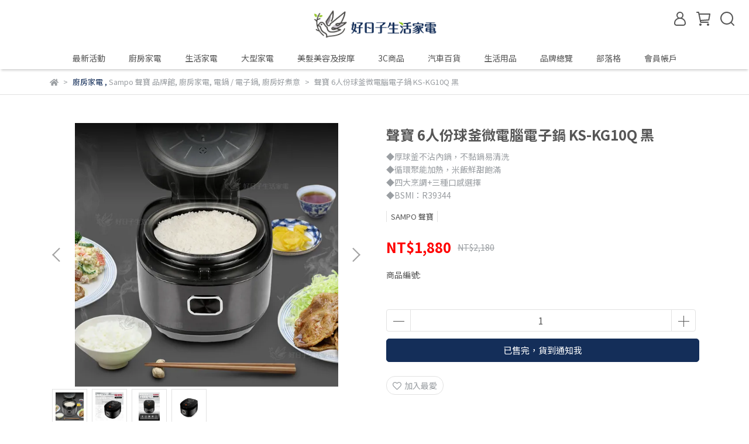

--- FILE ---
content_type: text/html; charset=utf-8
request_url: https://www.dozens.com.tw/products/%E8%81%B2%E5%AF%B66%E4%BA%BA%E4%BB%BD%E7%90%83%E9%87%9C%E5%BE%AE%E9%9B%BB%E8%85%A6%E9%9B%BB%E5%AD%90%E9%8D%8B-ks-kg10q-%E9%BB%91
body_size: 84720
content:
<!DOCTYPE html>
<html lang="zh-TW" style="height:100%;">
  <head>
      <script>
        window.dataLayer = window.dataLayer || [];
      </script>
    <!-- Google Tag Manager -->
            <script>(function(w,d,s,l,i){w[l]=w[l]||[];w[l].push({'gtm.start':
            new Date().getTime(),event:'gtm.js'});var f=d.getElementsByTagName(s)[0],
            j=d.createElement(s),dl=l!='dataLayer'?'&l='+l:'';j.async=true;j.src=
            'https://www.googletagmanager.com/gtm.js?id='+i+dl;f.parentNode.insertBefore(j,f);
            })(window,document,'script','dataLayer','AW-17728963093');</script>
          <script>var google_tag_manager_id = 'AW-17728963093';</script>
<!-- End Google Tag Manager -->
      <!-- CYBERBIZ Google Tag Manager -->
      <script>(function(w,d,s,l,i){w[l]=w[l]||[];w[l].push({'gtm.start':
      new Date().getTime(),event:'gtm.js'});var f=d.getElementsByTagName(s)[0],
      j=d.createElement(s),dl=l!='dataLayer'?'&l='+l:'';j.async=true;j.src=
      'https://www.googletagmanager.com/gtm.js?id='+i+dl;f.parentNode.insertBefore(j,f);
      })(window,document,'script','cyb','GTM-TXD9LVJ');</script>
      <!-- End CYBERBIZ Google Tag Manager -->
    
    <meta charset="utf-8">
<meta http-equiv="X-UA-Compatible" content="IE=edge">
<meta name="viewport" content="width=device-width, initial-scale=1">
<link rel="icon" href="//cdn1.cybassets.com//cdn1.cybassets.com/media/W1siZiIsIjExMzQ5L2F0dGFjaGVkX3Bob3Rvcy8xNjYyNjA2MTk3XzIwMjIwODE25paw5aW95pel5a2Q55Sf5rS75a626Zu7TE9HT-Wumueovy0wOS5wbmcucG5nIl1d.png?convert=false&sha=7c02a75b810d47ea">
<link rel="apple-touch-icon" href="//cdn1.cybassets.com//cdn1.cybassets.com/media/W1siZiIsIjExMzQ5L2F0dGFjaGVkX3Bob3Rvcy8xNjYyNjA2MTk3XzIwMjIwODE25paw5aW95pel5a2Q55Sf5rS75a626Zu7TE9HT-Wumueovy0wOS5wbmcucG5nIl1d.png?convert=false&sha=7c02a75b810d47ea">

<meta property="og:site_name" content="好日子生活家電" />

<!-- og tag -->


<!-- og image -->

  <meta property="og:image" content="https://cdn1.cybassets.com/media/W1siZiIsIjExMzQ5L3Byb2R1Y3RzLzM4OTMyOTc5LzE2NzA5MjE4OTNfY2ZiN2QzMWU5MmYxM2Y1Y2QyZjAuanBlZyJdLFsicCIsInRodW1iIiwiMjQweDI0MCJdXQ.jpeg?sha=8dc0effa7727756d" />


<title>
  
    聲寶 6人份球釜微電腦電子鍋 KS-KG10Q 黑 好日子生活家電
  
</title>



<script src='//cdn1.cybassets.com/frontend/shop/useSettingsData-58ffb4f95c39145b.js' type='text/javascript'></script>



  <script>
    window.setSettingsData({"draggable_sections":{"404":[],"index":["_main_slider_custom","1718357138407_2","1648695460587","1707119638190_1","1707119913766_2","1767075784797_1","1767076014039_2","1762421937795_1","1762422525388_2","1729050091059_1","1729050181902_2","1759215620009_1","1759215725232_2","1761197811643_1","1761200352440_2","1663146408948","1663146671814","1701682081475_1","1701682196838_2","1663560608423","1663561125583","1737361862660_1","1737362075647_2","1724829148910_4","1654151171180","1660646830744","1720668086620_2","1655689723427","1660646645065","1648788823160","1650427199452","1662545120953","1747388886889_4","1700643201783_4"],"product":["product_info","product_description","board_comments","related_products"],"collection":[],"category":[],"blog":[],"article":[],"cart":[],"contact":[],"express_delivery":[],"search":[],"combo_product":["combo_product_info","combo_product_desc","board_comments"]},"sections":{"navbar":{"type":"navbar","visible":true,"settings":{"navbar_image_logo_url":"//cdn1.cybassets.com/media/W1siZiIsIjExMzQ5L2F0dGFjaGVkX3Bob3Rvcy8xNjYxNTAzMzk4XzIwMjIwODE25paw5aW95pel5a2Q55Sf5rS75a626Zu7TE9HT-Wumueovy0wNC5wbmcucG5nIl1d.png?sha=4f8c86c1f8e333c4","navbar_image_logo_tablet_url":"","navbar_image_logo_mobile_url":"","main_nav":"main-menu","slider_primary_linklist":"main-menu","slider_primary_linklist_set_open":true,"nav_show_three_dimension":true,"first_layer_form_limit":"7","second_layer_form_limit":"9","search_enabled":true,"display_only_index":false,"dict_header_banner_image_url":"","dict_header_banner_image_tablet_url":"","dict_header_banner_image_mobile_url":"","dict_header_banner_link":"","display_count_down":false,"navbar_display_style":"displayDefault","header_banner_start":"2022-03-31T09:00:00+08:00","header_banner_end":"2022-04-24T00:00:00+08:00","timer_text_color":"#555555","timer_bg_color":"#d9e3f0","menu_display_style":"three_dimension_menu","link_menu_enabled":false,"link_menu":"undefined","display_banner_type":"imageBanner","header_banner_simple_text_size":"12","header_banner_simple_text_color":"#ffffff","header_banner_simple_bg":"#000000","logo_height":"","mobile_logo_position":"left"},"custom_name":"導覽列","thumbnail":"navigation","draggable":false},"footer":{"type":"footer","visible":true,"settings":{"footer_link":"footer","display_facebook":true,"shop_facebook":"https://www.facebook.com/Dozens.Gooddays","display_instagram":false,"shop_instagram":"https://www.instagram.com/?hl=zh-tw","display_line":true,"shop_line":"https://line.me/R/ti/p/%40758iddqb","display_youtube":true,"shop_youtube":"https://www.youtube.com/","footer_link_arrangement":"display_x"},"block_order":["default_link_list","default_contact_info","1701331611305_2"],"blocks":{"default_link_list":{"type":"link_list_setting","custom_name":"選單","thumbnail":"list","draggable":true,"visible":true,"settings":{"footer_link":"footer","dict_link_list_block_title":"關於我們"}},"default_contact_info":{"type":"contact_info_setting","custom_name":"聯絡資訊","thumbnail":"contactInfo","draggable":true,"visible":true,"settings":{"display_phone":true,"display_fax_number":false,"shop_fax_number":"0222345678","display_shop_email":true,"display_shop_address":false,"display_office_time":false,"shop_office_time":"周一至週六 11:00-20:00","dict_contact_info_block_title":"聯絡我們","dict_phone_number":" (07)722-9065","dict_shop_email":"service@dozens.com.tw","dict_shop_address":"高雄市前鎮區二聖一路89號"}},"1701329892821_2":{"type":"rich_text_editor_setting","custom_name":"大丞電通有限公司","visible":true,"settings":{"dict_rich_text_title":"大丞電通有限公司","dict_rich_text_content":"\u003cp\u003e統編：50939662\u003c/p\u003e\n"}},"1701330853697_2":{"type":"rich_text_editor_setting","custom_name":"自訂文字","visible":true,"settings":{"dict_rich_text_title":"公司資訊","dict_rich_text_content":"\u003cp\u003e\u003c/p\u003e\n"}},"1701331481715_2":{"type":"rich_text_editor_setting","custom_name":"自訂文字","visible":true,"settings":{"dict_rich_text_title":"","dict_rich_text_content":"\u003cp\u003e公司名稱：大丞電通有限公司\u003c/p\u003e\n\u003cp\u003e公司統編：50939662\u003c/p\u003e\n"}},"1701331611305_2":{"type":"rich_text_editor_setting","custom_name":"自訂文字","visible":true,"settings":{"dict_rich_text_title":"大丞電通有限公司","dict_rich_text_content":"\u003cp\u003e公司統編：50939662\u003c/p\u003e\n\u003cp\u003eLINE ID： @goodday365\u003c/p\u003e\n"}}},"custom_name":"頁腳","thumbnail":"footer","draggable":false},"_main_slider_custom":{"type":"_main_slider_custom","visible":true,"blocks":{"display_main_slider_item_1":{"type":"image","visible":false,"settings":{"dict_link":"/collections/🌊熱浪來襲涼風扇特輯🌞","dict_image_url":"//cdn1.cybassets.com/media/W1siZiIsIjExMzQ5L2F0dGFjaGVkX3Bob3Rvcy8xNjUwODY5MzU3X-Wkj-Wto2Jhbm5lcuWjk-e4ri5qcGcuanBlZyJdXQ.jpeg?sha=1a0bbebadb9fa746","dict_tablet_image_url":"","dict_mobile_image_url":"//cdn1.cybassets.com/media/W1siZiIsIjExMzQ5L2F0dGFjaGVkX3Bob3Rvcy8xNjUwODc3NTQyX-Wkj-Wto2Jhbm5lcuaJi-apn-eJiC5qcGcuanBlZyJdXQ.jpeg?sha=416af50297e460f0","main_slider_image_alt":""},"custom_name":"涼風扇特輯","thumbnail":"banner","draggable":true},"display_main_slider_item_2":{"type":"image","visible":false,"settings":{"dict_link":"/products/everybot-雙旋拖地機器人edge","dict_image_url":"//cdn1.cybassets.com/media/W1siZiIsIjExMzQ5L2F0dGFjaGVkX3Bob3Rvcy8xNjU2NjYwMDk2X2V2ZXJ5Ym905ouW5Zyw5qmf5Zmo5Lq65paw5bC65a-454mILmpwZy5qcGVnIl1d.jpeg?sha=92cf4a05583380c4","dict_tablet_image_url":"","dict_mobile_image_url":"//cdn1.cybassets.com/media/W1siZiIsIjExMzQ5L2F0dGFjaGVkX3Bob3Rvcy8xNjU1OTU1OTE5X2V2ZXJ5Ym905ouW5Zyw5qmf5Zmo5Lq65omL5qmf54mIMDIuanBnLmpwZWciXV0.jpeg?sha=9d3070511a1acd3e"},"custom_name":"EVERYBOT","thumbnail":"banner","draggable":true},"display_main_slider_item_3":{"type":"image","visible":true,"settings":{"dict_link":"/products/solac-uv抗菌負離子空氣清淨機-白-sss-101w","dict_image_url":"//cdn1.cybassets.com/media/W1siZiIsIjExMzQ5L2F0dGFjaGVkX3Bob3Rvcy8xNjU2NjcxNzI4X1NTUy0xMDFXIFVWIOaKl-iPjOepuuawo-a4hea3qOapnyDmlrDlsLrlr7jniYguanBnLmpwZWciXV0.jpeg?sha=d411195654a9cc9e","dict_tablet_image_url":"","dict_mobile_image_url":"//cdn1.cybassets.com/media/W1siZiIsIjExMzQ5L2F0dGFjaGVkX3Bob3Rvcy8xNjU2Mzk2OTIwX1NTUy0xMDFXIFVWIOaKl-iPjOepuuawo-a4hea3qOapn-aJi-apn-eJiCDlsI8uanBlZy5qcGVnIl1d.jpeg?sha=fbbf49b35d085569"},"custom_name":"sOlac空氣清淨機","thumbnail":"banner","draggable":true},"display_main_slider_item_4":{"type":"image","visible":false,"settings":{"dict_link":"/collections/51勞動節","dict_image_url":"//cdn1.cybassets.com/media/W1siZiIsIjExMzQ5L2F0dGFjaGVkX3Bob3Rvcy8xNjUwODY5NDU3XzUx5Yue5YuV56-ALmpwZy5qcGVnIl1d.jpeg?sha=54a6d58f36e22d55","dict_tablet_image_url":"","dict_mobile_image_url":"//cdn1.cybassets.com/media/W1siZiIsIjExMzQ5L2F0dGFjaGVkX3Bob3Rvcy8xNjUwODc3NDk5XzUx5Yue5YuV56-A5omL5qmf54mILmpwZy5qcGVnIl1d.jpeg?sha=c992a83d176f3e20"},"custom_name":"51勞動節","thumbnail":"banner","draggable":true},"display_main_slider_item_5":{"type":"image","visible":false,"settings":{"dict_link":"/collections/2022母親節","dict_image_url":"//cdn1.cybassets.com/media/W1siZiIsIjExMzQ5L2F0dGFjaGVkX3Bob3Rvcy8xNjUwODY5NTQ3X-avjeimquevgGJhbm5lcjA0Uy5qcGcuanBlZyJdXQ.jpeg?sha=76f5d4b1c6f17bdb","dict_tablet_image_url":"","dict_mobile_image_url":"//cdn1.cybassets.com/media/W1siZiIsIjExMzQ5L2F0dGFjaGVkX3Bob3Rvcy8xNjUwODY5NTYxX-avjeimquevgGJhbm5lcuaJi-apn-eJiC5qcGcuanBlZyJdXQ.jpeg?sha=92c5c547e4c5aae9"},"custom_name":"母親節","thumbnail":"banner","draggable":true},"1650942210726":{"type":"image","custom_name":"素材","visible":true,"settings":{"dict_image_url":"//cdn1.cybassets.com/media/W1siZiIsIjExMzQ5L2F0dGFjaGVkX3Bob3Rvcy8xNjUwOTQyMzUzX2V2ZXJ5Ym905ouW5Zyw5qmf5Zmo5Lq6LmpwZy5qcGVnIl1d.jpeg?sha=6598b366679a3826","dict_tablet_image_url":"","dict_mobile_image_url":"//cdn1.cybassets.com/media/W1siZiIsIjExMzQ5L2F0dGFjaGVkX3Bob3Rvcy8xNjUwOTQyMzc0X2V2ZXJ5Ym905ouW5Zyw5qmf5Zmo5Lq65omL5qmf54mILmpwZy5qcGVnIl1d.jpeg?sha=5c22be9670f4f7f2","dict_link":""}},"1651559679575":{"type":"image","custom_name":"粉色系家電","visible":true,"settings":{"dict_image_url":"//cdn1.cybassets.com/media/W1siZiIsIjExMzQ5L2F0dGFjaGVkX3Bob3Rvcy8xNjUxNTYxMjEyX-eyieiJsuezu-Wutumbuy5qcGcuanBlZyJdXQ.jpeg?sha=3d6cf5a1c718da5a","dict_tablet_image_url":"","dict_mobile_image_url":"//cdn1.cybassets.com/media/W1siZiIsIjExMzQ5L2F0dGFjaGVkX3Bob3Rvcy8xNjUxNTYxMjM0X-eyieiJsuezu-Wutumbu-aJi-apn-advy5qcGcuanBlZyJdXQ.jpeg?sha=671319d66f94104a","dict_link":"/collections/粉色系家電甜美青春篇"}},"1652320431545":{"type":"image","custom_name":"素材","visible":true,"settings":{"dict_image_url":"//cdn1.cybassets.com/media/W1siZiIsIjExMzQ5L2F0dGFjaGVkX3Bob3Rvcy8xNjUxNTYxMjEyX-eyieiJsuezu-Wutumbuy5qcGcuanBlZyJdXQ.jpeg?sha=3d6cf5a1c718da5a","dict_tablet_image_url":"","dict_mobile_image_url":"","dict_link":"/collections/粉色系家電甜美青春篇"}},"1652438700514":{"type":"image","custom_name":"夏普8L除濕機","visible":false,"settings":{"dict_image_url":"//cdn1.cybassets.com/media/W1siZiIsIjExMzQ5L2F0dGFjaGVkX3Bob3Rvcy8xNjUyNzY4MjczX-Wkj-aZrjjlhazljYcuanBnLmpwZWciXV0.jpeg?sha=54b453a34357b7da","dict_tablet_image_url":"","dict_mobile_image_url":"//cdn1.cybassets.com/media/W1siZiIsIjExMzQ5L2F0dGFjaGVkX3Bob3Rvcy8xNjUyNzY4MjkxX-Wkj-aZrjjlhazljYfmiYvmqZ_niYguanBnLmpwZWciXV0.jpeg?sha=d5a62b5efbb4bcfb","dict_link":"/collections/清淨除濕機"}},"1652438702810":{"type":"image","custom_name":"素材","visible":true,"settings":{"dict_image_url":"/theme_src/i18n_shoestore/default_img/index_4_blocks_1.jpg","dict_tablet_image_url":"","dict_mobile_image_url":"","dict_link":""}},"1652675677918":{"type":"image","custom_name":"端午節","visible":false,"settings":{"dict_image_url":"//cdn1.cybassets.com/media/W1siZiIsIjExMzQ5L2F0dGFjaGVkX3Bob3Rvcy8xNjUzMjkwMjY4X-err-WNiOevgCAoMSkuanBnLmpwZWciXV0.jpeg?sha=d96326e718f80320","dict_tablet_image_url":"","dict_mobile_image_url":"//cdn1.cybassets.com/media/W1siZiIsIjExMzQ5L2F0dGFjaGVkX3Bob3Rvcy8xNjUzMjkwMjgwX-err-WNiOevgOaJi-apn-advy5qcGcuanBlZyJdXQ.jpeg?sha=b7f0d9b0d6e2a22e","dict_link":"/collections/端午宅在家防疫很「粽」要"}},"1654067320655":{"type":"image","custom_name":"畢業季","visible":true,"settings":{"dict_image_url":"//cdn1.cybassets.com/media/W1siZiIsIjExMzQ5L2F0dGFjaGVkX3Bob3Rvcy8xNjU1OTc4NjUxXzIwMjLnlaLmpa3lraMwMi5qcGcuanBlZyJdXQ.jpeg?sha=2f62f23e2f394956","dict_tablet_image_url":"","dict_mobile_image_url":"//cdn1.cybassets.com/media/W1siZiIsIjExMzQ5L2F0dGFjaGVkX3Bob3Rvcy8xNjU1OTc4NjYxXzIwMjLnlaLmpa3lraMwMuaJi-apn-eJiC5qcGcuanBlZyJdXQ.jpeg?sha=a1ecbc81eca4dcdb","dict_link":"/collections/畢業季青春不散場"}},"1655204446485":{"type":"image","custom_name":"618年中慶","visible":true,"settings":{"dict_image_url":"//cdn1.cybassets.com/media/W1siZiIsIjExMzQ5L2F0dGFjaGVkX3Bob3Rvcy8xNjU1OTc4NzEwXzYxOOW5tOS4reaFtjA1LmpwZy5qcGVnIl1d.jpeg?sha=4517c18575276ae1","dict_tablet_image_url":"","dict_mobile_image_url":"//cdn1.cybassets.com/media/W1siZiIsIjExMzQ5L2F0dGFjaGVkX3Bob3Rvcy8xNjU1OTc4NzI5XzYxOOW5tOS4reaFtuaJi-apn-eJiC5qcGcuanBlZyJdXQ.jpeg?sha=435e3e23463bc300","dict_link":"/collections/618超狂年中慶","main_slider_image_alt":"【618年中慶】618到底要買什麼？電商上半年最大的購物節618年中慶到來，趕快把家電都買齊！"}},"1655371992805":{"type":"image","custom_name":"Panasonic超大容量","visible":false,"settings":{"dict_image_url":"//cdn1.cybassets.com/media/W1siZiIsIjExMzQ5L2F0dGFjaGVkX3Bob3Rvcy8xNjYyNTI0NjYyX-mZpOa_leapn2Jhbm5lcuaWsGxvZ28uanBnLmpwZWciXV0.jpeg?sha=4290b437094a0466","dict_tablet_image_url":"","dict_mobile_image_url":"//cdn1.cybassets.com/media/W1siZiIsIjExMzQ5L2F0dGFjaGVkX3Bob3Rvcy8xNjYyNTI0Njc0X-mZpOa_leapn2Jhbm5lcjAy5omL5qmf54mIKOaWsGxvZ28pLmpwZy5qcGVnIl1d.jpeg?sha=d030b8aebcd65fc9","dict_link":"/collections/清淨除濕機"}},"1655918106197":{"type":"image","custom_name":"BRUNO加大電烤盤","visible":false,"settings":{"dict_image_url":"//cdn1.cybassets.com/media/W1siZiIsIjExMzQ5L2F0dGFjaGVkX3Bob3Rvcy8xNjYzMTM1NDg2X0JSVU5P5Yqg5aSn5Z6L6Zu754Ok55uk5L-u5q2j54mILmpwZy5qcGVnIl1d.jpeg?sha=d4adf73216b657e0","dict_tablet_image_url":"","dict_mobile_image_url":"//cdn1.cybassets.com/media/W1siZiIsIjExMzQ5L2F0dGFjaGVkX3Bob3Rvcy8xNjYzMTI1MTM5X0JSVU5P5Yqg5aSn5Z6L6Zu754Ok55uk5omL5qmf5L-u5q2j54mILmpwZy5qcGVnIl1d.jpeg?sha=12207950958018b6","dict_link":"/products/bruno-歡聚款加大型多功能電烤盤-boe026"}},"1655971763999":{"type":"image","custom_name":"test","visible":true,"settings":{"dict_image_url":"//cdn1.cybassets.com/media/[base64].jpeg?sha=02f3dfcf11ef2f8b","dict_tablet_image_url":"","dict_mobile_image_url":"","dict_link":""}},"1655971870483":{"type":"image","custom_name":"素材","visible":true,"settings":{"dict_image_url":"//cdn1.cybassets.com/media/W1siZiIsIjExMzQ5L2F0dGFjaGVkX3Bob3Rvcy8xNjU1OTcxODgxX2NvbnRlbnRfNjhmMDgwODMtMGJiOS00M2MzLWJjYzUtM2VlMjQ1NzAyMzJlLmpwZy5qcGVnIl1d.jpeg?sha=e5734fdbefef3e7a","dict_tablet_image_url":"","dict_mobile_image_url":"","dict_link":""}},"1656408372055":{"type":"image","custom_name":"求職季","visible":true,"settings":{"dict_image_url":"//cdn1.cybassets.com/media/W1siZiIsIjExMzQ5L2F0dGFjaGVkX3Bob3Rvcy8xNjU2NjYwMDI3X-axguiBt-aHieaPtOWcmOaWsOWwuuWvuOeJiC5qcGcuanBlZyJdXQ.jpeg?sha=ea78b85297e47f83","dict_tablet_image_url":"","dict_mobile_image_url":"//cdn1.cybassets.com/media/W1siZiIsIjExMzQ5L2F0dGFjaGVkX3Bob3Rvcy8xNjU2NDA4NDE5X-axguiBt-aHieaPtOWcmOaJi-apn-eJiC5qcGcuanBlZyJdXQ.jpeg?sha=fe53505f1b5a975e","dict_link":"/collections/求職應援團"}},"1656659677676":{"type":"image","custom_name":"停電神隊友","visible":false,"settings":{"dict_image_url":"//cdn1.cybassets.com/media/W1siZiIsIjExMzQ5L2F0dGFjaGVkX3Bob3Rvcy8xNjYzMTM1NTIxX-WBnOmbu-elnumaiuWPiy5qcGcuanBlZyJdXQ.jpeg?sha=80e3273173da9231","dict_tablet_image_url":"","dict_mobile_image_url":"//cdn1.cybassets.com/media/W1siZiIsIjExMzQ5L2F0dGFjaGVkX3Bob3Rvcy8xNjYzMDM2ODg1X-WBnOmbu-elnumaiuWPi-aJi-apn-eJiOaWsGxvZ28uanBnLmpwZWciXV0.jpeg?sha=b9dc10e8fb646839","dict_link":"/collections/停電神隊友"}},"1657683674707":{"type":"image","custom_name":"solac 夏日有禮賞","visible":true,"settings":{"dict_image_url":"//cdn1.cybassets.com/media/W1siZiIsIjExMzQ5L2F0dGFjaGVkX3Bob3Rvcy8xNjU3NzY3NTE3X-WumOe2smJhbm5lci5qcGcuanBlZyJdXQ.jpeg?sha=805fc2512775a2cf","dict_tablet_image_url":"","dict_mobile_image_url":"//cdn1.cybassets.com/media/W1siZiIsIjExMzQ5L2F0dGFjaGVkX3Bob3Rvcy8xNjU3NzY4MzA4X-Wkj-aXpeacieemruiznuaJi-apn-eJiGJhbm5lci5qcGcuanBlZyJdXQ.jpeg?sha=771e93a800cde8aa","dict_link":"/collections/⭐solac夏日有禮賞⭐"}},"1658111384514":{"type":"image","custom_name":"父親節","visible":true,"settings":{"dict_image_url":"//cdn1.cybassets.com/media/W1siZiIsIjExMzQ5L2F0dGFjaGVkX3Bob3Rvcy8xNjU4MTExNTAzXzIwMjLniLbopqrnr4AuanBnLmpwZWciXV0.jpeg?sha=594a75ba77c6f5a6","dict_tablet_image_url":"","dict_mobile_image_url":"//cdn1.cybassets.com/media/W1siZiIsIjExMzQ5L2F0dGFjaGVkX3Bob3Rvcy8xNjU4MTExNTIzXzIwMjLniLbopqrnr4Ag5omL5qmf54mILmpwZy5qcGVnIl1d.jpeg?sha=1cb44d730768d665","dict_link":"/collections/寵愛父親節","main_slider_image_alt":"父親節, 父親節禮物, 父親節推薦, 父親節送禮"}},"1658111586331":{"type":"image","custom_name":"情人節","visible":true,"settings":{"dict_image_url":"//cdn1.cybassets.com/media/W1siZiIsIjExMzQ5L2F0dGFjaGVkX3Bob3Rvcy8xNjU4MTExNjA2X-eGseaIgOacieemruacg-abtOeUnOicnC5qcGcuanBlZyJdXQ.jpeg?sha=bbe7d078d62aa5ed","dict_tablet_image_url":"","dict_mobile_image_url":"//cdn1.cybassets.com/media/W1siZiIsIjExMzQ5L2F0dGFjaGVkX3Bob3Rvcy8xNjU4MTExNjE3X-eGseaIgOacieemruacg-abtOeUnOicnCDmiYvmqZ_niYguanBnLmpwZWciXV0.jpeg?sha=97a55761f8636342","dict_link":"/collections/情人節有禮真好💝","main_slider_image_alt":"情人節, 情人節禮物, 情人節禮物推薦"}},"1658193284180":{"type":"image","custom_name":"移動冷氣","visible":false,"settings":{"dict_image_url":"//cdn1.cybassets.com/media/W1siZiIsIjExMzQ5L2F0dGFjaGVkX3Bob3Rvcy8xNjU4MTkzMzI5X-enu-WLleWGt-awoy5qcGcuanBlZyJdXQ.jpeg?sha=27fee2b00d352109","dict_tablet_image_url":"","dict_mobile_image_url":"//cdn1.cybassets.com/media/W1siZiIsIjExMzQ5L2F0dGFjaGVkX3Bob3Rvcy8xNjU4MTkzMzM3X-enu-WLleWGt-awo-aJi-apn-eJiC5qcGcuanBlZyJdXQ.jpeg?sha=d4dd824f28441ac7","dict_link":"/collections/air-cooler-portable-air-conditioner"}},"1658714015962":{"type":"image","custom_name":"樂夏","visible":false,"settings":{"dict_image_url":"//cdn1.cybassets.com/media/W1siZiIsIjExMzQ5L2F0dGFjaGVkX3Bob3Rvcy8xNjYzMTI0OTg2X-aoguWkj-acg-WToeaLm-W-hS5qcGcuanBlZyJdXQ.jpeg?sha=4ceeb050bdf4c944","dict_tablet_image_url":"","dict_mobile_image_url":"//cdn1.cybassets.com/media/W1siZiIsIjExMzQ5L2F0dGFjaGVkX3Bob3Rvcy8xNjYzMTI0OTk4X-aoguWkj-acg-WToeaLm-W-heaJi-apn-eJiC5qcGcuanBlZyJdXQ.jpeg?sha=68ab5664a4720528","dict_link":"/collections/樂夏會員招待"}},"1659604547060":{"type":"image","custom_name":"SOLAC夏日有禮賞","visible":false,"settings":{"dict_image_url":"//cdn1.cybassets.com/media/W1siZiIsIjExMzQ5L2F0dGFjaGVkX3Bob3Rvcy8xNjU5NjA0NjAwX-WumOe2smJhbm5lciAoMSkuanBnLmpwZWciXV0.jpeg?sha=fcb37e22defd1013","dict_tablet_image_url":"","dict_mobile_image_url":"//cdn1.cybassets.com/media/W1siZiIsIjExMzQ5L2F0dGFjaGVkX3Bob3Rvcy8xNjU5NjA0NjAwX-Wkj-aXpeacieemruiznuaJi-apn-eJiGJhbm5lciAoMSkuanBnLmpwZWciXV0.jpeg?sha=c0e722249a200d62","dict_link":"/collections/⭐solac夏日有禮賞⭐"}},"1660042350823":{"type":"image","custom_name":"中秋必烤題","visible":true,"settings":{"dict_image_url":"//cdn1.cybassets.com/media/W1siZiIsIjExMzQ5L2F0dGFjaGVkX3Bob3Rvcy8xNjYyNTI0NDkzXzIwMjLkuK3np4vnr4DmlrBsb2dvLmpwZy5qcGVnIl1d.jpeg?sha=73193f5237db1f0f","dict_tablet_image_url":"","dict_mobile_image_url":"//cdn1.cybassets.com/media/W1siZiIsIjExMzQ5L2F0dGFjaGVkX3Bob3Rvcy8xNjYyNTI0NTA5XzIwMjLkuK3np4vnr4DmiYvmqZ_niYgo5pawbG9nbykuanBnLmpwZWciXV0.jpeg?sha=0fa5bbddfc3e843c","dict_link":"/collections/🌕中秋必烤題🌕"}},"1661401502867":{"type":"image","custom_name":"開學季","visible":false,"settings":{"dict_image_url":"//cdn1.cybassets.com/media/W1siZiIsIjExMzQ5L2F0dGFjaGVkX3Bob3Rvcy8xNjYzMTI0ODkxXzIwMjLplovlrbjlraPmlrBsb2dvLmpwZy5qcGVnIl1d.jpeg?sha=5d607ad5b0069450","dict_tablet_image_url":"","dict_mobile_image_url":"//cdn1.cybassets.com/media/W1siZiIsIjExMzQ5L2F0dGFjaGVkX3Bob3Rvcy8xNjYzMTI0OTA1XzIwMjLplovlrbjlraPmiYvmqZ_niYgo5pawbG9nbykuanBnLmpwZWciXV0.jpeg?sha=cc89490e4ae940e4","dict_link":"/collections/開學季"}},"1662112137884":{"type":"image","custom_name":"居家新生活","visible":false,"settings":{"dict_image_url":"//cdn1.cybassets.com/media/W1siZiIsIjExMzQ5L2F0dGFjaGVkX3Bob3Rvcy8xNjYzMTI1MDM4X-WJtemAoOiHquW3seeahOW5uOemj-eUn-a0uy5qcGcuanBlZyJdXQ.jpeg?sha=2386d3a3e749e24c","dict_tablet_image_url":"","dict_mobile_image_url":"//cdn1.cybassets.com/media/W1siZiIsIjExMzQ5L2F0dGFjaGVkX3Bob3Rvcy8xNjYzMTI1MDUxX-WJtemAoOiHquW3seeahOW5uOemj-eUn-a0uyDmiYvmqZ_niYguanBnLmpwZWciXV0.jpeg?sha=5744b4847f586067","dict_link":"/collections/居家新生活"}},"1663234813319":{"type":"image","custom_name":"麗克特烤箱","visible":false,"settings":{"dict_image_url":"//cdn1.cybassets.com/media/W1siZiIsIjExMzQ5L2F0dGFjaGVkX3Bob3Rvcy8xNjYzMjM1Mzc1X3JlY29sdGXmsKPngrjng6TnrrEwMi5qcGcuanBlZyJdXQ.jpeg?sha=1efdb6b87d72bb2a","dict_tablet_image_url":"","dict_mobile_image_url":"//cdn1.cybassets.com/media/W1siZiIsIjExMzQ5L2F0dGFjaGVkX3Bob3Rvcy8xNjYzMjM0OTA2X3JlY29sdGXmsKPngrjng6TnrrHmiYvmqZ_niYguanBnLmpwZWciXV0.jpeg?sha=f20cd21ae50424cf","dict_link":"/products/recolte-air-oven-toaster-氣炸烤箱-rft-1"}},"1663741120503":{"type":"image","custom_name":"YAMAZEN 1280","visible":false,"settings":{"dict_image_url":"//cdn1.cybassets.com/media/W1siZiIsIjExMzQ5L2F0dGFjaGVkX3Bob3Rvcy8xNjcyMjA1MDYwX1lBTUFaRU4gRUdMLTEyODAuanBnLmpwZWciXV0.jpeg?sha=bf5e6fe2b6e7b6c1","dict_tablet_image_url":"","dict_mobile_image_url":"//cdn1.cybassets.com/media/W1siZiIsIjExMzQ5L2F0dGFjaGVkX3Bob3Rvcy8xNjcyMTM2NDcxX1lBTUFaRU4gRUdMLTEyODDmiYvmqZ_niYguanBnLmpwZWciXV0.jpeg?sha=1bc0e233949e419a","dict_link":"/products/yamazen-玩美溫控電熱壺手沖壺-egl-c1280tw-黑色白色"}},"1663747887150":{"type":"image","custom_name":"Soundcore Select Pro","visible":false,"settings":{"dict_image_url":"//cdn1.cybassets.com/media/W1siZiIsIjExMzQ5L2F0dGFjaGVkX3Bob3Rvcy8xNjcxNjEzNTQyX1NvdW5kY29yZSBWUiDogLPmqZ8uanBnLmpwZWciXV0.jpeg?sha=0a2cac4c113e7318","dict_tablet_image_url":"","dict_mobile_image_url":"//cdn1.cybassets.com/media/W1siZiIsIjExMzQ5L2F0dGFjaGVkX3Bob3Rvcy8xNjcxNjEzNTUxX1NvdW5kY29yZSBWUiDogLPmqZ_miYvmqZ_niYguanBnLmpwZWciXV0.jpeg?sha=a82a67090bb2b8e5","dict_link":"/products/soundcore-vr-p10-電競真無線藍牙耳機-白-a3850"}},"1664765234294":{"type":"image","custom_name":"露營","visible":false,"settings":{"dict_image_url":"//cdn1.cybassets.com/media/W1siZiIsIjExMzQ5L2F0dGFjaGVkX3Bob3Rvcy8xNjY0NzY1MjQ5X-mcsueHn-mHjumkkC5qcGcuanBlZyJdXQ.jpeg?sha=dcae8e7aeb02e4b4","dict_tablet_image_url":"","dict_mobile_image_url":"//cdn1.cybassets.com/media/W1siZiIsIjExMzQ5L2F0dGFjaGVkX3Bob3Rvcy8xNjY0NzY1MjYzX-mcsueHn-mHjumkkOaJi-apn-eJiC5qcGcuanBlZyJdXQ.jpeg?sha=ba0a0ecc59fe1f01","dict_link":"/collections/露營好夥伴"}},"1665465802239":{"type":"image","custom_name":"SOLAC氣炸烤箱","visible":false,"settings":{"dict_image_url":"//cdn1.cybassets.com/media/W1siZiIsIjExMzQ5L2F0dGFjaGVkX3Bob3Rvcy8xNjcxMTcxNTg1X1NvbGFjIDEwTOawo-eCuOeDpOeusS5qcGcuanBlZyJdXQ.jpeg?sha=9c68329c9056813c","dict_tablet_image_url":"","dict_mobile_image_url":"//cdn1.cybassets.com/media/W1siZiIsIjExMzQ5L2F0dGFjaGVkX3Bob3Rvcy8xNjcxMTcxNTk1X1NvbGFjIDEwTOawo-eCuOeDpOeuseaJi-apn-eJiC5qcGcuanBlZyJdXQ.jpeg?sha=fd696f95ffb9b7c2","dict_link":"/products/solac-10l多功能氣炸烤箱-sts-013w"}},"1665644109692_0":{"type":"image","custom_name":"畢業求職補給站","visible":false,"settings":{"dict_image_url":"//cdn1.cybassets.com/media/W1siZiIsIjExMzQ5L2F0dGFjaGVkX3Bob3Rvcy8xNjg1NDk4MTg4XzIwMjPnlaLmpa3msYLogbflraMt6LeR6aas54eIYmFubmVyX-W3peS9nOWNgOWfnyAxIOikh-acrCAyLmpwZy5qcGVnIl1d.jpeg?sha=050ff10cba0617d1","dict_tablet_image_url":"","dict_mobile_image_url":"//cdn1.cybassets.com/media/W1siZiIsIjExMzQ5L2F0dGFjaGVkX3Bob3Rvcy8xNjg1NDk5ODIyXzIwMjPnlaLmpa3msYLogbflraMt6LeR6aas54eIYmFubmVyLeaJi-apn-eJiF_lt6XkvZzljYDln58gMS5qcGcuanBlZyJdXQ.jpeg?sha=4051897c50986fe1","dict_link":"/collections/🎓畢業求職補給站"}},"1666082101737_0":{"type":"image","custom_name":"冬季暖氣系列","visible":false,"settings":{"dict_image_url":"//cdn1.cybassets.com/media/W1siZiIsIjExMzQ5L2F0dGFjaGVkX3Bob3Rvcy8xNjY4NTc4MTQ3X-WGrOWto-mbu-aaluWZqC5qcGcuanBlZyJdXQ.jpeg?sha=22972895c89e41da","dict_tablet_image_url":"","dict_mobile_image_url":"//cdn1.cybassets.com/media/W1siZiIsIjExMzQ5L2F0dGFjaGVkX3Bob3Rvcy8xNjY4NTc4MTYyX-WGrOWto-mbu-aaluWZqOaJi-apn-eJiC5qcGcuanBlZyJdXQ.jpeg?sha=d0fcff66f3d995e0","dict_link":"/collections/寓見溫暖-溫暖家的每一天"}},"1669868989389_0":{"type":"image","custom_name":"聖誕節","visible":false,"settings":{"dict_image_url":"//cdn1.cybassets.com/media/W1siZiIsIjExMzQ5L2F0dGFjaGVkX3Bob3Rvcy8xNjY5ODY5MDAxXzIwMjLogZboqpXnr4AuanBnLmpwZWciXV0.jpeg?sha=a5e8d1d43ec4ed16","dict_tablet_image_url":"","dict_mobile_image_url":"//cdn1.cybassets.com/media/W1siZiIsIjExMzQ5L2F0dGFjaGVkX3Bob3Rvcy8xNjY5ODY5MDE0XzIwMjLogZboqpXnr4DmiYvmqZ_niYguanBnLmpwZWciXV0.jpeg?sha=ca96ec97dbc857e4","dict_link":"/collections/🎄聖誕跨年慶"}},"1673414203355_0":{"type":"image","custom_name":"過年出貨公告","visible":true,"settings":{"dict_image_url":"//cdn1.cybassets.com/media/W1siZiIsIjExMzQ5L2F0dGFjaGVkX3Bob3Rvcy8xNjczNDE3MzEyXzIwMjPlh7rosqggKDEpLmpwZy5qcGVnIl1d.jpeg?sha=b8f82a344b82d8ec","dict_tablet_image_url":"","dict_mobile_image_url":"//cdn1.cybassets.com/media/W1siZiIsIjExMzQ5L2F0dGFjaGVkX3Bob3Rvcy8xNjczNDE3NjE2X-aJi-apn-eJiCAoMSkuanBnLmpwZWciXV0.jpeg?sha=edb40b7d7f4b3202","dict_link":""}},"1673417141997_0":{"type":"image","custom_name":"BRUNO氣炸鍋","visible":false,"settings":{"dict_image_url":"//cdn1.cybassets.com/media/W1siZiIsIjExMzQ5L2F0dGFjaGVkX3Bob3Rvcy8xNjgzMjgxNTAzX0JSVU5PIOe-juWei-aZuuiDveawo-eCuOmNiyDntpPlhbjntIUr57agLTIuanBnLmpwZWciXV0.jpeg?sha=fdbe8eef796f927d","dict_tablet_image_url":"","dict_mobile_image_url":"//cdn1.cybassets.com/media/W1siZiIsIjExMzQ5L2F0dGFjaGVkX3Bob3Rvcy8xNjgzMjgxNTIyX0JSVU5PIOe-juWei-aZuuiDveawo-eCuOmNiyDntpPlhbjntIUr57agLeaJi-apn-eJiC5qcGcuanBlZyJdXQ.jpeg?sha=cb8d49a4a72b65d9","dict_link":"/products/bruno-美型智能氣炸鍋-bzk-kz02tw"}},"1673582028173_0":{"type":"image","custom_name":"YAMAZEN 雙口爐","visible":false,"settings":{"dict_image_url":"//cdn1.cybassets.com/media/W1siZiIsIjExMzQ5L2F0dGFjaGVkX3Bob3Rvcy8xNjczNTgyMDQ2X1lBTUFaRU4gSUjpm5nlj6Ppm7vno4HniJAuanBnLmpwZWciXV0.jpeg?sha=cf34db5276e16cf8","dict_tablet_image_url":"","dict_mobile_image_url":"//cdn1.cybassets.com/media/W1siZiIsIjExMzQ5L2F0dGFjaGVkX3Bob3Rvcy8xNjczNTgyMDcxX1lBTUFaRU4gSUjpm5nlj6Ppm7vno4HniJDmiYvmqZ_niYguanBnLmpwZWciXV0.jpeg?sha=70d020891b49be51","dict_link":"/products/yamazen-ih雙口電磁爐-yes-wl1456tw"}},"1675220147120_0":{"type":"image","custom_name":"情人節","visible":false,"settings":{"dict_image_url":"//cdn1.cybassets.com/media/W1siZiIsIjExMzQ5L2F0dGFjaGVkX3Bob3Rvcy8xNjc1MjIwMTY1XzIwMjPmg4Xkurrnr4AuanBnLmpwZWciXV0.jpeg?sha=bf647ba70e4dcf16","dict_tablet_image_url":"","dict_mobile_image_url":"//cdn1.cybassets.com/media/W1siZiIsIjExMzQ5L2F0dGFjaGVkX3Bob3Rvcy8xNjc1MjIwMTg0XzIwMjPmg4Xkurrnr4DmiYvmqZ_niYguanBnLmpwZWciXV0.jpeg?sha=ca0b561486b8b363","dict_link":"/collections/❣️情人節禮物清單"}},"1675220288032_0":{"type":"image","custom_name":"amadana 除濕機","visible":true,"settings":{"dict_image_url":"//cdn1.cybassets.com/media/[base64].jpeg?sha=550e4887b1cf5b26","dict_tablet_image_url":"","dict_mobile_image_url":"//cdn1.cybassets.com/media/W1siZiIsIjExMzQ5L2F0dGFjaGVkX3Bob3Rvcy8xNjc1MjIxMDc3X09ORSBhbWFkYW5hIDE2TOmZpOa_leapnyBIRC0yNDRU5omL5qmf54mILmpwZy5qcGVnIl1d.jpeg?sha=b10cd584bfdffd51","dict_link":"/products/one-amadana-16l除濕機-hd-244t","main_slider_image_alt":"ONE amadana 16L除濕機HD-244T提供一級節能與高效除濕。節能補助高達$1200、45dB靜音技術、16L日除濕量，配備B式高效壓縮機和3年保固。5.5L大水箱減少倒水次數，3段風速讓睡眠更舒適。LED觸屏操作直覺，順滑滾滾輪方便移動。立即購買，讓家更健康，更舒適！"}},"1682320691343_0":{"type":"image","custom_name":"素材","visible":true,"settings":{"dict_image_url":"/theme_src/i18n_shoestore/default_img/index_4_blocks_1.jpg","dict_tablet_image_url":"","dict_mobile_image_url":"","dict_link":"/collections/優惠活動"}},"1682321848340_0":{"type":"image","custom_name":"處處暖心 電暖器讓溫情綿延","visible":false,"settings":{"dict_image_url":"//cdn1.cybassets.com/media/W1siZiIsIjExMzQ5L2F0dGFjaGVkX3Bob3Rvcy8xNzAwNDczNTg2XzIwMjMg6Zu75pqW5ZmoIGJhbm5lci3mlLlf5bel5L2c5Y2A5Z-fIDEg6KSH5pysLmpwZy5qcGVnIl1d.jpeg?sha=44d22da08e915150","dict_tablet_image_url":"","dict_mobile_image_url":"//cdn1.cybassets.com/media/W1siZiIsIjExMzQ5L2F0dGFjaGVkX3Bob3Rvcy8xNzAwNTI5MzAwXzIwMjMg6Zu75pqW5ZmoIGJhbm5lci3miYvmqZ_niYgt5pS5X-W3peS9nOWNgOWfnyAxLmpwZy5qcGVnIl1d.jpeg?sha=c7d851c9e17dbdc0","dict_link":"/collections/電暖器","main_slider_image_alt":"處處暖心 電暖器讓溫情綿延"}},"1683281677266_0":{"type":"image","custom_name":"kokomo 車用吸塵器","visible":true,"settings":{"dict_image_url":"//cdn1.cybassets.com/media/W1siZiIsIjExMzQ5L2F0dGFjaGVkX3Bob3Rvcy8xNzA4NTA1NzU3X2tva29tbyDou4rovInlkLjlobXlmag1X-W3peS9nOWNgOWfnyAxLmpwZy5qcGVnIl1d.jpeg?sha=4593d3f4b6ec3d73","dict_tablet_image_url":"","dict_mobile_image_url":"//cdn1.cybassets.com/media/W1siZiIsIjExMzQ5L2F0dGFjaGVkX3Bob3Rvcy8xNzA4NTc1MjA5X2tva29tbyDou4rovInlkLjlobXlmagt5omL5qmf54mIMl_lt6XkvZzljYDln58gMS5qcGcuanBlZyJdXQ.jpeg?sha=f1789b2d47fd54da","dict_link":"/products/kokomo-ko-dv2334","main_slider_image_alt":"kokomo,測壓,吸塵,充氣,抽氣,照明,車用,吸塵器,無線吸塵器,偵測胎壓,手電筒,KO-DV2334","slide_contents_display":"left","slide_btn_link":"","slide_title_color":"#000000","slide_content_color":"#000000","slide_btn_bg_color":"#000000","slide_btn_text_color":"#ffffff","dict_slide_btn_link":""}},"1683282023510_0":{"type":"image","custom_name":"TESCOM 自動電壓負離子吹風機 TID6JTW","visible":false,"settings":{"dict_image_url":"//cdn1.cybassets.com/media/W1siZiIsIjExMzQ5L2F0dGFjaGVkX3Bob3Rvcy8xNjgzNTIwMjIzX1RFU0NPTSDoh6rli5Xpm7vlo5PosqDpm6LlrZDlkLnpoqjmqZ8gVElENkpUVy00LUdJRi5naWYuZ2lmIl1d.gif?sha=01e14b034358bda5","dict_tablet_image_url":"","dict_mobile_image_url":"//cdn1.cybassets.com/media/W1siZiIsIjExMzQ5L2F0dGFjaGVkX3Bob3Rvcy8xNjgzNjIwMDQyX1RFU0NPTSDoh6rli5Xpm7vlo5PosqDpm6LlrZDlkLnpoqjmqZ8gVElENkpUVy3miYvmqZ_niYguZ2lmLmdpZiJdXQ.gif?sha=ea48b99edf62afb2","dict_link":"https://www.dozens.com.tw/products/tescom-%E8%87%AA%E5%8B%95%E9%9B%BB%E5%A3%93%E8%B2%A0%E9%9B%A2%E5%AD%90%E5%90%B9%E9%A2%A8%E6%A9%9F-tid6jtw-%E7%99%BD"}},"1686111512431_0":{"type":"image","custom_name":"618夏殺暑不盡","visible":false,"settings":{"dict_image_url":"//cdn1.cybassets.com/media/W1siZiIsIjExMzQ5L2F0dGFjaGVkX3Bob3Rvcy8xNjg2MTEyMDQyXzIwMjPjgJA2MTjlubTkuK3mhbbjgJEuanBnLmpwZWciXV0.jpeg?sha=eb9ab4f7d5b0b055","dict_tablet_image_url":"","dict_mobile_image_url":"//cdn1.cybassets.com/media/W1siZiIsIjExMzQ5L2F0dGFjaGVkX3Bob3Rvcy8xNjg2MTEyMDgzXzIwMjPjgJA2MTjlubTkuK3mhbbjgJEt5omL5qmf54mILmpwZy5qcGVnIl1d.jpeg?sha=ba537e32b6fa1887","dict_link":"/collections/618夏殺暑不盡"}},"1688982992674_0":{"type":"image","custom_name":"暖心父出，感恩回報","visible":false,"settings":{"dict_image_url":"//cdn1.cybassets.com/media/W1siZiIsIjExMzQ5L2F0dGFjaGVkX3Bob3Rvcy8xNjg4OTgyODQ5XzIwMjPniLbopqrnr4BiYW5uZXIuanBnLmpwZWciXV0.jpeg?sha=07b46dd8baf319e9","dict_tablet_image_url":"","dict_mobile_image_url":"//cdn1.cybassets.com/media/W1siZiIsIjExMzQ5L2F0dGFjaGVkX3Bob3Rvcy8xNjg4OTgzMTM3XzIwMjPniLbopqrnr4BiYW5uZXIt5omL5qmf54mILmpwZy5qcGVnIl1d.jpeg?sha=8de05df9f62dc576","dict_link":"/collections/暖心父出感恩回報"}},"1691718963610_0":{"type":"image","custom_name":"Solac SD-860 吹風機","visible":false,"settings":{"dict_image_url":"//cdn1.cybassets.com/media/W1siZiIsIjExMzQ5L2F0dGFjaGVkX3Bob3Rvcy8xNzUxOTU2MTA5X1NvbGFjIFNELTg2MCDlkLnpoqjmqZ8gYmFubmVyLmpwZy5qcGVnIl1d.jpeg?sha=3ab6e4b473443de2","dict_tablet_image_url":"","dict_mobile_image_url":"//cdn1.cybassets.com/media/W1siZiIsIjExMzQ5L2F0dGFjaGVkX3Bob3Rvcy8xNzA4NDE4MDM0X1NvbGFjIFNELTg2MCDlkLnpoqjmqZ8gYmFubmVyLeaJi-apn-eJiF_lt6XkvZzljYDln58gMS5qcGcuanBlZyJdXQ.jpeg?sha=ec366a0aa145e9bb","dict_link":"/products/solac-高速智能溫控專業吹風機-sd-860","main_slider_image_alt":"Solac,吹風機,負離子,專業吹風機,大風量,SD-860,SD860,Solac860,SolacSD-860,SolacSD860,頭皮保養,頭髮造型,造型梳,整髮器,美髮,捲髮,直髮,長髮,短髮,離子燙,電棒燙,護髮,solac官網,solac客服,solac維修,momo,pchome,蝦皮,東森,小資,過年,情人節,母親節,父親節,端午節,中秋節,聖誕節,周年慶,年中慶,送禮,尾牙,春酒,購物節,優惠,滿額贈,加價購,生日禮物,88節,1111,1212,618購物節,白色情人節,七夕","slide_contents_display":"left","slide_btn_link":"","slide_title_color":"#000000","slide_content_color":"#000000","slide_btn_bg_color":"#000000","slide_btn_text_color":"#ffffff","dict_slide_btn_link":""}},"1693295038217_0":{"type":"image","custom_name":"開學通知","visible":false,"settings":{"dict_image_url":"//cdn1.cybassets.com/media/W1siZiIsIjExMzQ5L2F0dGFjaGVkX3Bob3Rvcy8xNjkzMjk1MDgzXzIwMjMg6ZaL5a245a2jIEJhbm5lcjIuanBnLmpwZWciXV0.jpeg?sha=3330bc70d7332994","dict_tablet_image_url":"","dict_mobile_image_url":"//cdn1.cybassets.com/media/W1siZiIsIjExMzQ5L2F0dGFjaGVkX3Bob3Rvcy8xNjkzMjk1MDk1XzIwMjMg6ZaL5a245a2jIEJhbm5lci3miYvmqZ_niYguanBnLmpwZWciXV0.jpeg?sha=477266eceff7d71e","dict_link":"/collections/開學季-20230821165210"}},"1695889942781_0":{"type":"image","custom_name":"⛺星宿露營","visible":true,"settings":{"dict_image_url":"//cdn1.cybassets.com/media/W1siZiIsIjExMzQ5L2F0dGFjaGVkX3Bob3Rvcy8xNjk1ODkwMDEyX-i3kemmrOeHiC3pnLLnh58gQmFubmVyLmpwZy5qcGVnIl1d.jpeg?sha=ef57659cfae43b7b","dict_tablet_image_url":"","dict_mobile_image_url":"//cdn1.cybassets.com/media/W1siZiIsIjExMzQ5L2F0dGFjaGVkX3Bob3Rvcy8xNjk1ODkwMDMyX-aJi-apn-eJiC3pnLLnh58gQmFubmVyLmpwZy5qcGVnIl1d.jpeg?sha=94ea9491ee1754a8","dict_link":"/collections/⛺星宿露營｜滿額贈儲電風扇","main_slider_image_alt":"星宿露營｜滿額贈儲電風扇"}},"1696233435449_0":{"type":"image","custom_name":"PHILIPS飛利浦 600W儲能電源","visible":true,"settings":{"dict_image_url":"//cdn1.cybassets.com/media/W1siZiIsIjExMzQ5L2F0dGFjaGVkX3Bob3Rvcy8xNjk2MjMzNTk4X-i3kemmrOeHiC0gYmFubmVyLmpwZy5qcGVnIl1d.jpeg?sha=7c02b02c53f2562f","dict_tablet_image_url":"","dict_mobile_image_url":"//cdn1.cybassets.com/media/W1siZiIsIjExMzQ5L2F0dGFjaGVkX3Bob3Rvcy8xNjk2MjMzNjMxX-aJi-apn-eJiC0gYmFubmVyLmpwZy5qcGVnIl1d.jpeg?sha=e2b52fb60ab13fbb","dict_link":"/products/philips-dlp8093c","main_slider_image_alt":"PHILIPS飛利浦 600W儲能電源","slide_contents_display":"left","slide_btn_link":"","slide_title_color":"#000000","slide_content_color":"#000000","slide_btn_bg_color":"#000000","slide_btn_text_color":"#ffffff","dict_slide_btn_link":""}},"1696404070780_0":{"type":"image","custom_name":"🍁秋葉紅野餐趣","visible":true,"settings":{"dict_image_url":"//cdn1.cybassets.com/media/W1siZiIsIjExMzQ5L2F0dGFjaGVkX3Bob3Rvcy8xNjk2NDA0MTI5X-mHjumkkCBCQU5ORVIuanBnLmpwZWciXV0.jpeg?sha=ec95f1f6c1d8feea","dict_tablet_image_url":"","dict_mobile_image_url":"//cdn1.cybassets.com/media/W1siZiIsIjExMzQ5L2F0dGFjaGVkX3Bob3Rvcy8xNjk2NDA0MTQyX-aJi-apn-eJiC3ph47ppJAgQkFOTkVSLmpwZy5qcGVnIl1d.jpeg?sha=73e645b6720b953e","dict_link":"/collections/🍁秋葉紅野餐趣｜滿額贈手持風扇","main_slider_image_alt":"🍁秋葉紅野餐趣｜滿額贈手持風扇"}},"1700020597358_0":{"type":"image","custom_name":" 巴慕斯 吹風機 ","visible":true,"settings":{"dict_image_url":"//cdn1.cybassets.com/media/W1siZiIsIjExMzQ5L2F0dGFjaGVkX3Bob3Rvcy8xNzA2NzUwNzQzX0JhbW91c3NlIOW3tOaFleaWryDmpbXmlYjmvaTmvqTmmbrmhaflnovosqDpm6LlrZDpq5jpgJ9CTERD5ZC56aKo5qmfIEJNUy1JSDIzOTMgQkFOTkVSLmpwZy5qcGVnIl1d.jpeg?sha=cb50e965f2761d58","dict_tablet_image_url":"","dict_mobile_image_url":"//cdn1.cybassets.com/media/W1siZiIsIjExMzQ5L2F0dGFjaGVkX3Bob3Rvcy8xNzA2NzUxNTcwX0JhbW91c3NlIOW3tOaFleaWryDmpbXmlYjmvaTmvqTmmbrmhaflnovosqDpm6LlrZDpq5jpgJ9CTERD5ZC56aKo5qmfIEJNUy1JSDIzOTMgQkFOTkVSLeaJi-apn-eJiC5qcGcuanBlZyJdXQ.jpeg?sha=9512f3139917c2ec","dict_link":"/products/bamousse-巴慕斯-極效潤澤智慧型負離子高速bldc吹風機-bms-ih2393","main_slider_image_alt":"Bamousse 巴慕斯 極效潤澤智慧型負離子高速BLDC吹風機 BMS-IH2393"}},"1701327845594_0":{"type":"image","custom_name":"PHILIPS 享受生活 時刻都有電","visible":false,"settings":{"dict_image_url":"//cdn1.cybassets.com/media/W1siZiIsIjExMzQ5L2F0dGFjaGVkX3Bob3Rvcy8xNzAxMzk1NDM2X1BISUxJUFMg6KGM5YuV6Zu75rqQK-i7iuaetl_lt6XkvZzljYDln58gMSDopIfmnKwgMi5qcGcuanBlZyJdXQ.jpeg?sha=84a62f4794f6e59e","dict_tablet_image_url":"","dict_mobile_image_url":"//cdn1.cybassets.com/media/W1siZiIsIjExMzQ5L2F0dGFjaGVkX3Bob3Rvcy8xNzAxNjUzMDY4X1BISUxJUFMg6KGM5YuV6Zu75rqQK-i7iuaeti3miYvmqZ_niYhf5bel5L2c5Y2A5Z-fIDEuanBnLmpwZWciXV0.jpeg?sha=631af1aec61c5813","dict_link":"/collections/車充-車架","main_slider_image_alt":"PHILIPS 行動電源 行充 磁吸 無線充電 無線充 車支架"}},"1703144754608_0":{"type":"image","custom_name":"PHILIPS  FunCube行動電源","visible":false,"settings":{"dict_image_url":"//cdn1.cybassets.com/media/W1siZiIsIjExMzQ5L2F0dGFjaGVkX3Bob3Rvcy8xNzE2OTY4MzE2X0dJRi5naWYuZ2lmIl1d.gif?sha=3e6734907b996b81","dict_tablet_image_url":"","dict_mobile_image_url":"//cdn1.cybassets.com/media/W1siZiIsIjExMzQ5L2F0dGFjaGVkX3Bob3Rvcy8xNzE2MzYxMTgwX1BISUxJUFMg6aOb5Yip5rWmIEZ1bkN1YmXmlL7lv4PlhYXooYzli5Xpm7vmupAgR0lGLmdpZi5naWYiXV0.gif?sha=c410fe25fe00186e","dict_link":"/products/philips-飛利浦-funcube放心充十合一行動電源-dlp4347","main_slider_image_alt":"PHILIPS 飛利浦 FunCube放心充十合一多功能行動電源 DLP4347C"}},"1707293561939_0":{"type":"image","custom_name":"過年期間調整公告","visible":true,"settings":{"dict_image_url":"//cdn1.cybassets.com/media/W1siZiIsIjExMzQ5L2F0dGFjaGVkX3Bob3Rvcy8xNzA3Mjk4MTU2X-mBjuW5tOWFrOWRiiBCYW5uZXIuanBnLmpwZWciXV0.jpeg?sha=91e1c7542d080ace","dict_tablet_image_url":"","dict_mobile_image_url":"//cdn1.cybassets.com/media/W1siZiIsIjExMzQ5L2F0dGFjaGVkX3Bob3Rvcy8xNzA3Mjk4MTY2X-mBjuW5tOWFrOWRiiBCYW5uZXIt5omL5qmf54mILmpwZy5qcGVnIl1d.jpeg?sha=6b95eb69b3f1e751","dict_link":""}},"1712129007002_0":{"type":"image","custom_name":"雨季神隊友","visible":true,"settings":{"dict_image_url":"//cdn1.cybassets.com/media/W1siZiIsIjExMzQ5L2F0dGFjaGVkX3Bob3Rvcy8xNzEyMTMwMDg5X-mbqOWto-aPkOahiGJhbm5lci3lrpjntrIuZ2lmLmdpZiJdXQ.gif?sha=590cda38f3d59ae3","dict_tablet_image_url":"","dict_mobile_image_url":"//cdn1.cybassets.com/media/W1siZiIsIjExMzQ5L2F0dGFjaGVkX3Bob3Rvcy8xNzEyMTM0OTQzX-mbqOWto-aPkOahiGJhbm5lci3miYvmqZ_niYggKDQpLmdpZi5naWYiXV0.gif?sha=9dfabd2541736d53","dict_link":"/collections/雨季神隊友","main_slider_image_alt":"除濕機,除濕機,除溼,除濕"}},"1715938297594_0":{"type":"image","custom_name":"BRUNO  BOE084","visible":true,"settings":{"dict_image_url":"//cdn1.cybassets.com/media/W1siZiIsIjExMzQ5L2F0dGFjaGVkX3Bob3Rvcy8xNzE3NjQzNTM3X0JSVU5PIOmbmeS6uuW4leWwvOWwvOWOmueHkuapnyDntpPlhbjntIUgQk9FMDg0IFJELUNFIEJOLeeEoei0iOWTgS5qcGcuanBlZyJdXQ.jpeg?sha=6559ae418f6ab09e","dict_tablet_image_url":"","dict_mobile_image_url":"//cdn1.cybassets.com/media/W1siZiIsIjExMzQ5L2F0dGFjaGVkX3Bob3Rvcy8xNzE3NjQzNTUyX0JSVU5PIOmbmeS6uuW4leWwvOWwvOWOmueHkuapnyDntpPlhbjntIUgQk9FMDg0IFJELUNFIEJOLeaJi-apn-eJiC3nhKHotIjlk4EuanBnLmpwZWciXV0.jpeg?sha=fd6fdf28da02784d","dict_link":"/products/bruno-boe084","main_slider_image_alt":"BRUNO, 雙人帕尼尼厚燒機,BOE084"}},"1716860137729_0":{"type":"image","custom_name":"ONE amadana 16L除濕機 HD-244T","visible":false,"settings":{"dict_image_url":"//cdn1.cybassets.com/media/W1siZiIsIjExMzQ5L2F0dGFjaGVkX3Bob3Rvcy8xNzE2ODYwMTEyX09ORSBhbWFkYW5hIDE2TOmZpOa_leapnyBIRC0yNDRUIEJOX-W3peS9nOWNgOWfnyAxLmpwZy5qcGVnIl1d.jpeg?sha=efc7d397fa8f88f6","dict_tablet_image_url":"","dict_mobile_image_url":"//cdn1.cybassets.com/media/W1siZiIsIjExMzQ5L2F0dGFjaGVkX3Bob3Rvcy8xNzE2ODYwOTUzX09ORSBhbWFkYW5hIDE2TOmZpOa_leapnyBIRC0yNDRUIEJOLeaJi-apn-eJiF_lt6XkvZzljYDln58gMS5qcGcuanBlZyJdXQ.jpeg?sha=cbb67ccddf13a0db","dict_link":"/products/one-amadana-16l除濕機-hd-244t","main_slider_image_alt":"amadana 除濕機,amadana 16l 除濕機,amadana除濕機,amadana除溼機,ONE amadana 除濕機,ONE amadana 除溼機,ONEamadanaHD-244T,ONE amadana HD-244T,ONE amadana,16L除濕機,ONE amadana 16L除濕機 HD-244T,一級能效,除濕機,大除濕量,乾衣,空氣淨化,ONE amadana官網,ONE amadana客服,ONE amadana維修,除濕,除溼,除溼機,烘衣,烘被,雨季,梅雨","slide_contents_display":"left","slide_btn_link":"","slide_title_color":"#000000","slide_content_color":"#000000","slide_btn_bg_color":"#000000","slide_btn_text_color":"#ffffff","dict_slide_btn_link":""}},"1717394794050_0":{"type":"image","custom_name":"618","visible":false,"settings":{"dict_image_url":"//cdn1.cybassets.com/media/W1siZiIsIjExMzQ5L2F0dGFjaGVkX3Bob3Rvcy8xNzE4MzU4NTczXzYxOCAgYmFubmVyXzYtMTQtR0lGMiAoMSkuZ2lmLmdpZiJdXQ.gif?sha=591b2d4c4b01cedb","dict_tablet_image_url":"","dict_mobile_image_url":"//cdn1.cybassets.com/media/W1siZiIsIjExMzQ5L2F0dGFjaGVkX3Bob3Rvcy8xNzE4NjA0MjYyX-aJi-apn-eJiC5qcGcuanBlZyJdXQ.jpeg?sha=500af518e37ea256","dict_link":"","main_slider_image_alt":""}},"1721700619813_0":{"type":"image","custom_name":"PHILIPS 飛利浦","visible":true,"settings":{"dict_image_url":"//cdn1.cybassets.com/media/W1siZiIsIjExMzQ5L2F0dGFjaGVkX3Bob3Rvcy8xNzI1MzMwMzgzX1BISUxJUFMg6aOb5Yip5rWmIOm7kemHkeWJm-ezu-WIl0JOLTNf5bel5L2c5Y2A5Z-fIDEg6KSH5pysIDIuanBnLmpwZWciXV0.jpeg?sha=e2f59d3b11fffb2e","dict_tablet_image_url":"","dict_mobile_image_url":"//cdn1.cybassets.com/media/W1siZiIsIjExMzQ5L2F0dGFjaGVkX3Bob3Rvcy8xNzI1MzMwODI0X1BISUxJUFMg6aOb5Yip5rWmIOm7kemHkeWJm-ezu-WIl0JOLeaJi-apn-eJiDNf5bel5L2c5Y2A5Z-fIDEuanBnLmpwZWciXV0.jpeg?sha=8e7bb55b6ab00501","dict_link":"/collections/philips","main_slider_image_alt":"無線充電,無線充電盤,無線充電盤器,無線充電盤座,無線充電盤電源,無線充電盤手機,無線充電盤airpods,無線充電盤applewatch,無線充電盤物理,無線充電盤原理,飛利浦無線充電盤,飛利浦DLK3540Q,DLK3540Q,DLK3540,3540Q,飛利浦官網,飛利浦客服,飛利浦維修,飛利浦原廠,momo,pchome,蝦皮,東森,小資,過年,情人節,母親節,父親節,端午節,中秋節,聖誕節,周年慶,年中慶,送禮,尾牙,春酒,購物節,優惠,滿額贈,加價購,生日禮物","slide_contents_display":"left","slide_btn_link":"","slide_title_color":"#000000","slide_content_color":"#000000","slide_btn_bg_color":"#000000","slide_btn_text_color":"#ffffff","dict_slide_btn_link":""}},"1733381958282_0":{"type":"image","custom_name":"TESCOM 專業負離子吹風機 TD760TW","visible":true,"settings":{"dict_image_url":"//cdn1.cybassets.com/media/W1siZiIsIjExMzQ5L2F0dGFjaGVkX3Bob3Rvcy8xNzMzMzgzMjkzX1RFU0NPTSDlsIjmpa3osqDpm6LlrZDlkLnpoqjmqZ8gVEQ3NjBUVy5qcGcuanBlZyJdXQ.jpeg?sha=e775021a5d9b2b0b","dict_tablet_image_url":"","dict_mobile_image_url":"//cdn1.cybassets.com/media/W1siZiIsIjExMzQ5L2F0dGFjaGVkX3Bob3Rvcy8xNzM0MDczMTcxX-aJi-apn-eJiGJhbm5lci5qcGcuanBlZyJdXQ.jpeg?sha=29a95d5d18fa3f48","dict_link":"https://www.dozens.com.tw/products/tescom-td760tw","link_open_in_new_tab":false,"slide_contents_display":"left","slide_btn_link":"","slide_title_color":"#000000","slide_content_color":"#000000","slide_btn_bg_color":"#000000","slide_btn_text_color":"#ffffff","main_slider_image_alt":"TESCOM,專業,負離子,吹風機,TD760TW,負離子吹風機,極簡,速乾,極輕,奶茶色,白色,雲朵白","slide_title_text":"","dict_slide_title_text":"","dict_slide_btn_link":""}},"1735031684735_0":{"type":"image","custom_name":"石墨烯電暖器","visible":false,"settings":{"dict_image_url":"//cdn1.cybassets.com/media/W1siZiIsIjExMzQ5L2F0dGFjaGVkX3Bob3Rvcy8xNzM1MDMzNDkyXzIwMjTnn7Ploqjng69iYW5uZXIuanBnLmpwZWciXV0.jpeg?sha=d6d3f04f115fcaba","dict_tablet_image_url":"","dict_mobile_image_url":"//cdn1.cybassets.com/media/W1siZiIsIjExMzQ5L2F0dGFjaGVkX3Bob3Rvcy8xNzM1MDMzNTA2XzIwMjTnn7Ploqjng69iYW5uZXLmiYvmqZ_niYguanBnLmpwZWciXV0.jpeg?sha=9d0b9053b892b5a0","dict_link":"/collections/graphene-heater","slide_contents_display":"left","slide_btn_link":"","slide_title_color":"#000000","slide_content_color":"#000000","slide_btn_bg_color":"#000000","slide_btn_text_color":"#ffffff","slide_title_text":"","main_slider_image_alt":"TECO東元,TECO,東元,SONGEN松井,SONGEN,松井,石墨烯電暖器,石墨烯,電暖器,極暖,即暖,速熱,即開即熱,導熱,發熱,輕巧,安全,陶瓷,PTC,雙渦流,超導體,溫暖,智能,電暖爐,暖氣機,,,,,,,","dict_slide_title_text":"","dict_slide_btn_link":""}},"1736218380752_0":{"type":"image","custom_name":"春節服務調整公告","visible":false,"settings":{"dict_image_url":"//cdn1.cybassets.com/media/W1siZiIsIjExMzQ5L2F0dGFjaGVkX3Bob3Rvcy8xNzM2MjE4NDAwX-mBjuW5tOWFrOWRimJhbm5lci5qcGcuanBlZyJdXQ.jpeg?sha=9d351a29689c8eb9","dict_tablet_image_url":"","dict_mobile_image_url":"//cdn1.cybassets.com/media/W1siZiIsIjExMzQ5L2F0dGFjaGVkX3Bob3Rvcy8xNzM2MjIwNzI0X-mBjuW5tOWFrOWRii1CYW5uZXIt5omL5qmf54mILmpwZy5qcGVnIl1d.jpeg?sha=d1d1b9c19035e846","dict_link":"","slide_contents_display":"left","slide_btn_link":"","slide_title_color":"#000000","slide_content_color":"#000000","slide_btn_bg_color":"#000000","slide_btn_text_color":"#ffffff","dict_slide_btn_link":""}},"1744353111409_0":{"type":"image","custom_name":"TESCOM 自動變壓摺疊修護離子吹風機 TD860TW ","visible":true,"settings":{"dict_image_url":"//cdn1.cybassets.com/media/W1siZiIsIjExMzQ5L2F0dGFjaGVkX3Bob3Rvcy8xNzUxOTU2MTYzX1RFU0NPTSDoh6rli5Xororlo5Pmkbrnlorkv67orbfpm6LlrZDlkLnpoqjmqZ8gVEQ4NjBUVyDprYXlvbHpu5EuanBnLmpwZWciXV0.jpeg?sha=3e43a630ef0aa38e","dict_tablet_image_url":"","dict_mobile_image_url":"","dict_link":"/products/tescom-td860tw","slide_contents_display":"left","dict_slide_btn_link":"","slide_title_color":"#000000","slide_content_color":"#000000","slide_btn_bg_color":"#000000","slide_btn_text_color":"#ffffff","main_slider_image_alt":"TESCOM TD860TW,TESCOM 自動變壓摺疊修護離子吹風機 TD860TW,TD860TW,TESCOM TD860,TESCOM,吹風機,TESCOM 吹風機,TESCOM吹風機,dyso 吹風機,吹風機推薦,吹風機推薦ptt,吹風機英文,BLDC吹風機,BLDC 吹風機,國際電壓吹風機,雙電壓吹風機,旅行吹風機,旅行小吹風機,國際吹風機"}},"1745664025751_0":{"type":"image","custom_name":"ACER 宏碁 10000mAh 35W 裝甲行動電源 POT-503","visible":true,"settings":{"dict_image_url":"//cdn1.cybassets.com/media/W1siZiIsIjExMzQ5L2F0dGFjaGVkX3Bob3Rvcy8xNzUxOTU2MTI3X2FjZXIuanBnLmpwZWciXV0.jpeg?sha=153ad94d29fe89d3","dict_tablet_image_url":"","dict_mobile_image_url":"","dict_link":"/products/acer-pot-503","slide_contents_display":"left","dict_slide_btn_link":"","slide_title_color":"#000000","slide_content_color":"#000000","slide_btn_bg_color":"#000000","slide_btn_text_color":"#ffffff"}},"1746975546329_0":{"type":"image","custom_name":"EPSON","visible":true,"settings":{"dict_image_url":"//cdn1.cybassets.com/media/W1siZiIsIjExMzQ5L2F0dGFjaGVkX3Bob3Rvcy8xNzUxOTU2MDQ0X0VQU09O5oqV5b2x5qmfLmpwZy5qcGVnIl1d.jpeg?sha=63f6cb9fb648c5a7","dict_tablet_image_url":"","dict_mobile_image_url":"","dict_link":"/collections/epson","slide_contents_display":"left","dict_slide_btn_link":"","slide_title_color":"#000000","slide_content_color":"#000000","slide_btn_bg_color":"#000000","slide_btn_text_color":"#ffffff","main_slider_image_alt":"EPSON,EPSON印表機,EPSON投影機,EPSON官網,L3250,EPSON 投影,愛普生,EPSON客服,EPSON 客服,EPSON原廠,EPSON官網"}},"1749030321633_0":{"type":"image","custom_name":"Bamousse 巴慕斯 多功能蒸氣氣炸烤箱 BMS-S2396","visible":true,"settings":{"dict_image_url":"//cdn1.cybassets.com/media/W1siZiIsIjExMzQ5L2F0dGFjaGVkX3Bob3Rvcy8xNzUxOTU2MTQ1X0JhbW91c3NlIOW3tOaFleaWryDlpJrlip_og73okrjmsKPmsKPngrjng6TnrrEgQk1TLVMyMzk2LmpwZy5qcGVnIl1d.jpeg?sha=faf9fd567f502884","dict_tablet_image_url":"","dict_mobile_image_url":"","dict_link":"/products/bamousse-bms-s2396","slide_contents_display":"left","dict_slide_btn_link":"","slide_title_color":"#000000","slide_content_color":"#000000","slide_btn_bg_color":"#000000","slide_btn_text_color":"#ffffff","main_slider_image_alt":"Bamousse BMS-S2396,Bamousse 氣炸烤箱,Bamousse 巴慕斯 多功能蒸氣氣炸烤箱 BMS-S2396,巴慕斯氣炸烤箱,BMSS2396,BMS-S2396,S2396,BMS-2396,BMS2396,氣炸烤箱,氣炸鍋,蒸氣烤箱,蒸汽烤箱,蒸氣氣炸烤箱,蒸汽氣炸烤箱,烤箱,Bamousse氣炸鍋,Bamousse蒸氣烤箱,Bamousse蒸汽烤箱,Bamousse蒸氣氣炸烤箱,Bamousse蒸汽氣炸烤箱,Bamousse烤箱,momo,pchome,蝦皮"}},"1749279936745_0":{"type":"image","custom_name":"soundcore Liberty 5 降噪真無線藍牙耳機 A3957","visible":true,"settings":{"dict_image_url":"//cdn1.cybassets.com/media/W1siZiIsIjExMzQ5L2F0dGFjaGVkX3Bob3Rvcy8xNzUxOTU1ODgzX3NvdW5kY29yZSBMaWJlcnR5IDUg6ZmN5Zmq55yf54Sh57ea6JeN54mZ6ICz5qmfIEEzOTU3LmpwZy5qcGVnIl1d.jpeg?sha=1dd5b206afc0da01","dict_tablet_image_url":"","dict_mobile_image_url":"","dict_link":"/products/soundcore-liberty-5-a3957","slide_contents_display":"left","dict_slide_btn_link":"","slide_title_color":"#000000","slide_content_color":"#000000","slide_btn_bg_color":"#000000","slide_btn_text_color":"#ffffff","main_slider_image_alt":"soundcore,soundcore Liberty 5 降噪真無線藍牙耳機 A3957,Liberty 5,A3957,soundcore耳機,真無線藍牙耳機,藍牙耳機推薦,藍牙耳機,無線耳機,降噪耳機,藍牙耳機ptt,耳機推薦,耳機ptt,主動降噪耳機,耳機通話,A3954,momo,pchome,蝦皮,購物節,免運,雙十一,1111,1212,春節送禮,情人節禮物,生日禮物,交換禮物,入厝禮,週年慶,滿額贈,soundcore官網,soundcore保固,soundcore電話","dict_slide_title_text":""}},"1749295575998_0":{"type":"image","custom_name":"SONY 索尼 WH-1000XM6 無線藍牙降噪 耳罩式耳機","visible":false,"settings":{"dict_image_url":"//cdn1.cybassets.com/media/W1siZiIsIjExMzQ5L2F0dGFjaGVkX3Bob3Rvcy8xNzUxOTU2MDg0X1NPTlkg57Si5bC8IFdILTEwMDBYTTYg54Sh57ea6JeN54mZ6ZmN5ZmqIOiAs-e9qeW8j-iAs-apny5qcGcuanBlZyJdXQ.jpeg?sha=2054cf07e7cb2789","dict_tablet_image_url":"","dict_mobile_image_url":"","dict_link":"/products/sony-wh-1000xm6","slide_contents_display":"left","dict_slide_btn_link":"","slide_title_color":"#000000","slide_content_color":"#000000","slide_btn_bg_color":"#000000","slide_btn_text_color":"#ffffff"}},"1751955652376_0":{"type":"image","custom_name":"素材","visible":true,"settings":{"dict_image_url":"/theme_src/i18n_shoestore/default_img/index_4_blocks_1.jpg","dict_tablet_image_url":"","dict_mobile_image_url":"","dict_link":"","slide_contents_display":"left","dict_slide_btn_link":"","slide_title_color":"#000000","slide_content_color":"#000000","slide_btn_bg_color":"#000000","slide_btn_text_color":"#ffffff"}},"1753953835838_0":{"type":"image","custom_name":"soundcore P41i ANC 二合一行動電源降噪真無線藍牙耳機 A3937","visible":true,"settings":{"dict_image_url":"//cdn1.cybassets.com/media/W1siZiIsIjExMzQ5L2F0dGFjaGVkX3Bob3Rvcy8xNzU1NzQ0NDQ5X3NvdW5kY29yZSBQNDFpIEFOQyDkuozlkIjkuIDooYzli5Xpm7vmupDpmY3lmarnnJ_nhKHnt5rol43niZnogLPmqZ8gQTM5MzcuanBnLmpwZWciXV0.jpeg?sha=9ff5bc8e94d0091c","dict_tablet_image_url":"","dict_mobile_image_url":"","dict_link":"/products/soundcore-p41i-anc-a3937","slide_contents_display":"left","dict_slide_btn_link":"","slide_title_color":"#000000","slide_content_color":"#000000","slide_btn_bg_color":"#000000","slide_btn_text_color":"#ffffff","main_slider_image_alt":"soundcore P41i,P41i,soundcore P41i ANC 二合一行動電源降噪真無線藍牙耳機 A3937,耳機,耳機麥克風,耳麥,無線耳機,真無線耳機,藍牙耳機,藍牙無線耳機,行動電源,行動充電,行充,充電寶,soundcore耳機,soundcore耳機麥克風,soundcore耳麥,soundcore無線耳機,soundcore真無線耳機,soundcore藍牙耳機,soundcore藍牙無線耳機,soundcore行動電源,soundcore行動充電,soundcore行充"}},"1759478400318_0":{"type":"image","custom_name":"ACER 碁速充","visible":true,"settings":{"dict_image_url":"//cdn1.cybassets.com/media/W1siZiIsIjExMzQ5L2F0dGFjaGVkX3Bob3Rvcy8xNzU5NDc4NDM4X-eigemAn-WFhWJhbm5lci5qcGcuanBlZyJdXQ.jpeg?sha=8197654b8568c8ce","dict_tablet_image_url":"","dict_mobile_image_url":"","dict_link":"/products/acer-p-187","main_slider_image_alt":"固態行動電源,行動電源,碁速充,ACER 宏碁 Gadget 碁速充 10000mAh 35W Qi2五合一固態行動電源 P-187,ACER固態行動電源,ACER行動電源,ACER 固態行動電源,ACER 行動電源,P-187,P187,187,行動充,充電寶,行充,固態行動充,固態充電寶,固態行動充,ACER行動充,ACER充電寶,ACER行充,ACER固態行動充,ACER固態充電寶,ACER固態行動充,ACER碁速充,ACER 碁速充,可帶上飛機,符合航空規定,可帶出國,ACER 行動充,ACER","slide_contents_display":"left","dict_slide_btn_link":"","slide_title_color":"#000000","slide_content_color":"#000000","slide_btn_bg_color":"#000000","slide_btn_text_color":"#ffffff"}},"1761729293212_0":{"type":"image","custom_name":"DOSHISHA 猩猩之握","visible":true,"settings":{"dict_image_url":"//cdn1.cybassets.com/media/W1siZiIsIjExMzQ5L2F0dGFjaGVkX3Bob3Rvcy8xNzYxNzI5MzIwX-eMqeeMqeS5i-aPoWJhbm5lci5qcGcuanBlZyJdXQ.jpeg?sha=6bfc7f5a5d6cbb25","dict_tablet_image_url":"","dict_mobile_image_url":"","dict_link":"/products/doshisha-gr","slide_contents_display":"left","dict_slide_btn_link":"","slide_title_color":"#000000","slide_content_color":"#000000","slide_btn_bg_color":"#000000","slide_btn_text_color":"#ffffff"}},"1764838102373_0":{"type":"image","custom_name":"MEGA KING 準固態防爆磁吸行動電源","visible":true,"settings":{"dict_image_url":"//cdn1.cybassets.com/media/W1siZiIsIjExMzQ5L2F0dGFjaGVkX3Bob3Rvcy8xNzY0ODM4MTM0X-acquWRveWQjS0xLmpwZy5qcGVnIl1d.jpeg?sha=1dd5f6ae866713d3","dict_tablet_image_url":"","dict_mobile_image_url":"","dict_link":"https://www.dozens.com.tw/collections/solid-state-power-bank","slide_contents_display":"left","dict_slide_btn_link":"","slide_title_color":"#000000","slide_content_color":"#000000","slide_btn_bg_color":"#000000","slide_btn_text_color":"#ffffff","main_slider_image_alt":"固態行動電源,行動電源,MEGA KING 10000mAh 準固態防爆磁吸行動電源 暗影黑 MX-10000-SS,MEGA KING 固態行動電源,MEGA KING 行動電源,MK 固態行動電源,MK 行動電源,MX-10000-SS,MX-10000,MX10000,10000-SS,10000-SS,行動充,充電寶,行充,固態行動充,固態充電寶,固態行動充,MEGA KING行動充,MEGA KING充電寶,MEGA KING行充"}}},"block_order":["1759478400318_0","1761729293212_0","1753953835838_0","1744353111409_0","1764838102373_0","1735031684735_0"],"settings":{"margin_x":"200","margin_bottom":"20","mobile_margin_x":"47","mobile_margin_bottom":"0","swiper_delay":"8","image_number":"1","image_space":"12","mobile_image_number":"1","mobile_image_space":"8","transition_speed":"0.3"},"custom_name":"跑馬燈Banner","thumbnail":"slider","draggable":true},"_index_product_banner":{"type":"_index_product_banner","visible":false,"settings":{"dict_link":"","dict_image_url":"//cdn1.cybassets.com/media/W1siZiIsIjExMzQ5L2F0dGFjaGVkX3Bob3Rvcy8xNjQ4Nzg2NzYxX1dlYuWumOe2suapq-W5heW7o-WRil_llYblk4HlvaLosaFCTl9zb2xhY-WTgeeJjOimluimuivpm7vpoqjmiYct6Zu76IWm54mIXzIwMjExMjA5LmpwZy5qcGVnIl1d.jpeg?sha=cdd1b34b6c62667a","dict_tablet_image_url":"","dict_mobile_image_url":"//cdn1.cybassets.com/media/W1siZiIsIjExMzQ5L2F0dGFjaGVkX3Bob3Rvcy8xNjQ4Nzg2NzgxX1dlYuWumOe2suapq-W5heW7o-WRil_llYblk4HlvaLosaFCTl9zb2xhY-WTgeeJjOimluimuivpm7vpoqjmiYct5omL5qmf54mIXzIwMjIzMjkuanBnLmpwZWciXV0.jpeg?sha=0bbcea9a5d1f08c3","cta_btn_display_style":"topPosition","cta_btn_text":"了解更多","cta_btn_bg_color":"#000000","cta_btn_text_color":"#ffffff","margin_x":"0","margin_bottom":"50","mobile_margin_x":"0","mobile_margin_bottom":"24","display_cta_btn":false},"custom_name":"橫幅廣告","thumbnail":"banner","draggable":true},"_index_8_blocks":{"type":"_index_8_blocks","visible":true,"settings":{"dict_title":"","collection_handle":"店長推薦","limit":"16","margin_x":"200","margin_bottom":"50","mobile_margin_x":"0","mobile_margin_bottom":"24","product_display":"displayAll","old_container_setting":true,"product_arrangement":"1"},"custom_name":"[4] 店長推薦","thumbnail":"collection","draggable":true},"_index_4_blogs":{"type":"_index_4_blogs","visible":true,"blocks":{"index_4_blogs_1":{"type":"blog","visible":true,"settings":{"blog_handle":"news"},"custom_name":"部落格","thumbnail":"banner","draggable":true},"index_4_blogs_2":{"type":"blog","visible":true,"settings":{"blog_handle":"news"},"custom_name":"部落格","thumbnail":"banner","draggable":true},"index_4_blogs_3":{"type":"blog","visible":true,"settings":{"blog_handle":"news"},"custom_name":"部落格","thumbnail":"banner","draggable":true},"index_4_blogs_4":{"type":"blog","visible":true,"settings":{"blog_handle":"news"},"custom_name":"部落格","thumbnail":"banner","draggable":true}},"block_order":["index_4_blogs_1","index_4_blogs_2","index_4_blogs_3","index_4_blogs_4"],"settings":{"dict_title":"更多資訊","margin_x":"0","margin_bottom":"50","mobile_margin_x":"0","mobile_margin_bottom":"50"},"custom_name":"分頁頁籤","thumbnail":"tabs","draggable":true},"_index_4_blocks":{"type":"_index_4_blocks","visible":false,"blocks":{"display_index_4_block_1":{"type":"image","visible":true,"settings":{"title":"","dict_link":"/collections/🌊熱浪來襲涼風扇特輯🌞","dict_image_url":"//cdn1.cybassets.com/media/W1siZiIsIjExMzQ5L2F0dGFjaGVkX3Bob3Rvcy8xNjUwODY5NzgxX-S4u-aJk-aqlOacn-Wkj-Wto2Jhbm5lcuWjk-e4ri5qcGcuanBlZyJdXQ.jpeg?sha=688a496bde2c6578","dict_tablet_image_url":"","dict_mobile_image_url":""},"custom_name":"圖片","thumbnail":"banner","draggable":true}},"block_order":["display_index_4_block_1"],"custom_name":"[2] 主打檔期banner","thumbnail":"banner","draggable":true,"settings":{"margin_x":"200","margin_bottom":"0","mobile_margin_x":"0","mobile_margin_bottom":"0","mobile_columns":1}},"custom_text":{"type":"custom_text","visible":true,"settings":{}},"blog":{"type":"blog","visible":true,"settings":{"article_limit_in_blog_page":"12"},"custom_name":"部落格設定"},"article":{"type":"article","visible":true,"settings":{"display_blog_menu":true,"dict_blog_tags_title":"文章分類","blog_latest_post_limit":"2"}},"category":{"type":"category","visible":true,"settings":{"category_sidebar_set_open":false,"category_product_block_limit":"4","category_product_swiper_item_limit":"6","category_product_item_limit":"18"}},"shop_setting":{"type":"shop_setting","visible":true,"settings":{"favicon_image_url":"//cdn1.cybassets.com/media/W1siZiIsIjExMzQ5L2F0dGFjaGVkX3Bob3Rvcy8xNjYyNjA2MTk3XzIwMjIwODE25paw5aW95pel5a2Q55Sf5rS75a626Zu7TE9HT-Wumueovy0wOS5wbmcucG5nIl1d.png?sha=7c02a75b810d47ea","og_image_url":"//cdn1.cybassets.com/media/W1siZiIsIjExMzQ5L2F0dGFjaGVkX3Bob3Rvcy8xNjYyNjA2MTk3XzIwMjIwODE25paw5aW95pel5a2Q55Sf5rS75a626Zu7TE9HT-Wumueovy0wOS5wbmcucG5nIl1d.png?sha=7c02a75b810d47ea","shop_title":"｜質感家電｜美型家電","shop_description":"位於前鎮區的電器行，販售廚房小型家電，以及空氣清淨機、除濕機、吸塵器等生活家電。一間充滿設計感的選品店。 精選多樣質感家電品牌，給您想要的生活質感！","shop_keywords":"好日子生活, 好日子, 家電, 生活家電, 廚房家電, 廚房配件, 美容美髮, 按摩舒壓, 生活用品, 行動通訊, 行動通訊配件, 旅行露營, 戶外旅行, 循環扇, 風扇, 烤盤, 氣炸鍋, 清淨除濕機, 空氣清淨機, 行動電源, 中秋節, 烤肉, 開學季, 住宿, 外宿, 禮物, 交換禮物, 好家電,  日子, BRUNO, 松井, NICONICO, Recolte麗克特, Recolte, 麗克特, IRIS, IRISOHYAMA, TOFFY, TESCOM, DOSHISHA, YAMAZEN, MOSH!, MOSH, sOlac, 荷蘭公主, 歌林, 聲寶, SAMPO, 質感家電, 美型家電, 電器行, 高雄, 前鎮, 日系家電, 家電推薦, 推薦家電, 烤箱, 吸塵器,  電風扇, 冷氣, 吹風機, 筋膜槍, 掛燙機, 熱水壺, 空氣清淨機, 清淨機, 咖啡機, 研磨咖啡機, 熱水壺, 電水壺, 耳機, 藍芽耳機, 3C, 3C配件, 音響, Soundcore, Anker, 充電器, 無限充電, Apple, ASUS"},"custom_name":"全站設定"},"color_settings":{"type":"color_settings","visible":true,"settings":{"button_color":"#142e59","button_text_color":"#ffffff","accent_color":"#142e59","heading_color":"#565656","text_color":"#9A9EA2","price_color":"#f47373","discount_price_color":"#ff0000","theme_bg_color":"#FFFFFF","product_border_color":"#E2E2E2","nav_logo_bg_color":"#ffffff","nav_menu_bg_color":"#ffffff","nav_menu_text_color":"#565656","nav_menu_icon_color":"#565656","footer_bg_color":"#142e59","footer_text_color":"#FFFFFF","checkout_button_color":"#000000","checkout_accent_color":"#142e59","tips_text_color":"#0C5460"},"custom_name":"顏色設定"},"popup":{"type":"popup","visible":true,"blocks":{"popup_block_1":{"type":"image","visible":false,"settings":{"dict_image_url":"//cdn1.cybassets.com/media/W1siZiIsIjExMzQ5L2F0dGFjaGVkX3Bob3Rvcy8xNzE4NjE0MzE3X-W9iOeqlzQucG5nLnBuZyJdXQ.png?sha=873fc2d5e836eeba","icon_size":"small","dict_mobile_image_url":"//cdn1.cybassets.com/media/W1siZiIsIjExMzQ5L2F0dGFjaGVkX3Bob3Rvcy8xNzE4NjE0MzE3X-W9iOeqlzQucG5nLnBuZyJdXQ.png?sha=873fc2d5e836eeba"},"custom_name":"618","thumbnail":"banner","draggable":true}},"block_order":["popup_block_1"],"settings":{},"custom_name":"彈窗廣告","thumbnail":"banner","draggable":false},"product_info":{"type":"product_info","visible":true,"settings":{"display_product_sku":true,"dict_vip_custom_price_text":"","dict_vip_custom_price_href":""},"custom_name":"基本設定"},"product_description":{"type":"product_description","visible":true,"custom_name":"商品介紹"},"related_products":{"type":"related_products","visible":true,"settings":{"display_related_cols":true,"use_custom_related_cols":true,"dict_group_related_cols_related_product":"相關商品","related_products_limit":"8"},"custom_name":"相關商品"},"contact":{"type":"contact","visible":true,"settings":{"show_google_map":true,"show_google_map_iframe":"\u003ciframe src=\"https://www.google.com/maps/embed?pb=!1m18!1m12!1m3!1d3613.6479170127777!2d121.56760821400371!3d25.07991984260527!2m3!1f0!2f0!3f0!3m2!1i1024!2i768!4f13.1!3m3!1m2!1s0x3442ac6fbd841bbd%3A0x64e16bcf25e3da31!2zMTE05Y-w5YyX5biC5YWn5rmW5Y2A55Ge5YWJ6LevNTEz5be3MzDomZ8!5e0!3m2!1szh-TW!2stw!4v1485156761267\" width=\"600\" height=\"450\" frameborder=\"0\" style=\"border:0\" allowfullscreen\u003e\u003c/iframe\u003e"}},"collection":{"type":"collection","visible":true,"settings":{"collection_sidebar":"手機側邊選單","collection_sidebar_set_open":false,"collection_pagination_limit":"24"},"custom_name":"商品分類設定","thumbnail":"collection","draggable":false},"404":{"type":"404","visible":true,"settings":{"image_url":"//cdn1.cybassets.com/media/W1siZiIsIjExMzQ5L2F0dGFjaGVkX3Bob3Rvcy8xNzEyMDMwMDgwXzQwNOmggV_lt6XkvZzljYDln58gMS5qcGcuanBlZyJdXQ.jpeg?sha=89bc645081f91066"},"custom_name":"404頁"},"blog_all":{"type":"blog_all","visible":true,"settings":{}},"bundle_discounts":{"type":"bundle_discounts","visible":true,"settings":{}},"cart":{"type":"cart","visible":true,"settings":{}},"cart_empty":{"type":"cart_empty","visible":true,"settings":{}},"page":{"type":"page","visible":true,"settings":{}},"search":{"type":"search","visible":true,"settings":{"search_link_list":"main-menu"}},"customers/account":{"type":"customers/account","visible":true,"settings":{}},"customers/account_edit":{"type":"customers/account_edit","visible":true,"settings":{}},"customers/activate_account":{"type":"customers/activate_account","visible":true,"settings":{}},"customers/addresses":{"type":"customers/addresses","visible":true,"settings":{}},"customers/bonus_points":{"type":"customers/bonus_points","visible":true,"settings":{}},"customers/cancel":{"type":"customers/cancel","visible":true,"settings":{}},"customers/coupons":{"type":"customers/coupons","visible":true,"settings":{}},"customers/forgot_password":{"type":"customers/forgot_password","visible":true,"settings":{}},"customers/login":{"type":"customers/login","visible":true,"settings":{}},"customers/message":{"type":"customers/message","visible":true,"settings":{}},"customers/messages":{"type":"customers/messages","visible":true,"settings":{}},"customers/modify_password":{"type":"customers/modify_password","visible":true,"settings":{}},"customers/order":{"type":"customers/order","visible":true,"settings":{}},"customers/orders":{"type":"customers/orders","visible":true,"settings":{}},"customers/periodic_order":{"type":"customers/periodic_order","visible":true,"settings":{}},"customers/periodic_orders":{"type":"customers/periodic_orders","visible":true,"settings":{}},"customers/register":{"type":"customers/register","visible":true,"settings":{}},"customers/reset_password":{"type":"customers/reset_password","visible":true,"settings":{}},"customers/return":{"type":"customers/return","visible":true,"settings":{}},"customers/tracking_items":{"type":"customers/tracking_items","visible":true,"settings":{}},"express_delivery-navbar":{"type":"express_delivery-navbar","visible":true,"settings":{}},"express_delivery-content":{"type":"express_delivery-content","visible":true,"settings":{}},"blogs_all":{"type":"blogs_all","visible":true,"settings":{}},"express_delivery_index_4_blocks":{"type":"_index_4_blocks","visible":false,"blocks":{"express_delivery_display_index_4_block_1":{"type":"image","visible":true,"settings":{"title":"","dict_link":"","dict_image_url":"/theme_src/i18n_shoestore/default_img/index_4_blocks_1.jpg","dict_tablet_image_url":"","dict_mobile_image_url":""}}},"block_order":["express_delivery_display_index_4_block_1"]},"1648695025531":{"type":"_index_4_blocks","custom_name":"自訂排版設計","thumbnail":"banner","draggable":true,"visible":true,"settings":{"margin_x":"0","margin_bottom":"50","mobile_margin_x":"0","mobile_margin_bottom":"50","mobile_columns":1},"blocks":{"1648695025532":{"type":"video","custom_name":"影片","thumbnail":"video","draggable":true,"visible":true,"settings":{"dict_video_link":""}}},"block_order":["1648695025532","1648695025532"]},"1648695146151":{"type":"_index_4_blogs","custom_name":"分頁頁籤","thumbnail":"tabs","draggable":true,"visible":false,"settings":{"dict_title":"","margin_x":"0","margin_bottom":"50","mobile_margin_x":"0","mobile_margin_bottom":"50"},"blocks":{"1648695146152":{"type":"blog","custom_name":"部落格","thumbnail":"banner","draggable":true,"visible":true,"settings":{"blog_handle":"最新活動消息"}}},"block_order":["1648695146152"]},"1648695460587":{"type":"_index_4_blocks","custom_name":"分類選單_鈕扣","thumbnail":"banner","draggable":true,"visible":true,"settings":{"margin_x":"200","margin_bottom":"0","mobile_margin_x":"0","mobile_margin_bottom":"0","mobile_columns":2,"margin_block":"10","mobile_margin_block":"10"},"blocks":{"1648695460588":{"type":"image","custom_name":"II","thumbnail":"banner","draggable":true,"visible":true,"settings":{"dict_image_url":"//cdn1.cybassets.com/media/W1siZiIsIjExMzQ5L2F0dGFjaGVkX3Bob3Rvcy8xNzYwNjg2NDAwX-WRqOW5tOaFtumIleaJoy0wMi5wbmcucG5nIl1d.png?sha=66191ebfad7502fd","dict_tablet_image_url":"","dict_mobile_image_url":"","dict_link":"/collections/優惠活動","custom_block_image_alt":"優惠活動","dict_image_description":""}},"1648695460589":{"type":"video","custom_name":"影片","thumbnail":"video","draggable":true,"visible":false,"settings":{"dict_video_link":""}},"1648695469199":{"type":"image","custom_name":"I","thumbnail":"banner","draggable":true,"visible":true,"settings":{"dict_image_url":"//cdn1.cybassets.com/media/W1siZiIsIjExMzQ5L2F0dGFjaGVkX3Bob3Rvcy8xNzYwNjg2NDA4X-WRqOW5tOaFtumIleaJoy0wMy5wbmcucG5nIl1d.png?sha=d911021b235e4158","dict_tablet_image_url":"","dict_mobile_image_url":"","dict_link":"/collections/新品上市","custom_block_image_alt":"新品上市","dict_image_description":""}},"1648696279340":{"type":"image","custom_name":"III","thumbnail":"banner","draggable":true,"visible":true,"settings":{"dict_image_url":"//cdn1.cybassets.com/media/W1siZiIsIjExMzQ5L2F0dGFjaGVkX3Bob3Rvcy8xNzYwNjg2MzkxX-WRqOW5tOaFtumIleaJoy0wMS5wbmcucG5nIl1d.png?sha=e4e87a1c5dc0ff19","dict_tablet_image_url":"","dict_mobile_image_url":"","dict_link":"https://www.dozens.com.tw/blogs/%E5%A5%BD%E6%97%A5%E5%AD%90%E6%9C%83%E5%93%A1%E5%A0%B1/105287","custom_block_image_alt":"新會員享優惠","dict_image_description":""}},"1648696281841":{"type":"image","custom_name":"IV","thumbnail":"banner","draggable":true,"visible":true,"settings":{"dict_image_url":"//cdn1.cybassets.com/media/W1siZiIsIjExMzQ5L2F0dGFjaGVkX3Bob3Rvcy8xNzYwNjg2MzgyX-WRqOW5tOaFtumIleaJoy0wNC5wbmcucG5nIl1d.png?sha=19f56cca5dc99f35","dict_tablet_image_url":"","dict_mobile_image_url":"","dict_link":"https://www.dozens.com.tw/blogs/%E5%A5%BD%E6%97%A5%E5%AD%90%E6%9C%83%E5%93%A1%E5%A0%B1/105288","custom_block_image_alt":"購物滿額享免運","dict_image_description":""}},"1648777723419":{"type":"video","custom_name":"影片","thumbnail":"video","draggable":true,"visible":false,"settings":{"dict_video_link":""}},"1649649374731":{"type":"image","custom_name":"圖片","visible":true,"settings":{"dict_image_url":"//cdn1.cybassets.com/media/W1siZiIsIjExMzQ5L2F0dGFjaGVkX3Bob3Rvcy8xNjcyOTg1MTgzXzAxLmpwZy5qcGVnIl1d.jpeg?sha=737bea44a73d4d41","dict_tablet_image_url":"","dict_mobile_image_url":"","dict_link":""}},"1649649381110":{"type":"image","custom_name":"圖片","visible":false,"settings":{"dict_image_url":"/theme_src/i18n_shoestore/default_img/index_4_blocks_1.jpg","dict_tablet_image_url":"","dict_mobile_image_url":"","dict_link":""}},"1649649387526":{"type":"image","custom_name":"圖片","visible":false,"settings":{"dict_image_url":"/theme_src/i18n_shoestore/default_img/index_4_blocks_1.jpg","dict_tablet_image_url":"","dict_mobile_image_url":"","dict_link":""}}},"block_order":["1648695469199","1648695460588","1648696279340","1648696281841"]},"1648705270454":{"type":"_index_4_blogs","custom_name":"部落格","thumbnail":"tabs","draggable":true,"visible":false,"settings":{"dict_title":"閱讀好商品","margin_x":"0","margin_bottom":"0","mobile_margin_x":"0","mobile_margin_bottom":"0"},"blocks":{"1648705270456":{"type":"blog","custom_name":"部落格","thumbnail":"banner","draggable":true,"visible":true,"settings":{"blog_handle":"最新活動消息"}},"1648788546922":{"type":"blog","custom_name":"部落格","thumbnail":"banner","draggable":true,"visible":true,"settings":{"blog_handle":"最新活動消息"}}},"block_order":["1648788546922"]},"1648777403843":{"type":"_index_8_blocks","custom_name":"商品分類","thumbnail":"collection","draggable":true,"visible":false,"settings":{"dict_title":"新品上市","collection_handle":"新品上市","limit":"8","margin_x":"0","margin_bottom":"50","mobile_margin_x":"0","mobile_margin_bottom":"24","product_display":"displayAll","old_container_setting":true},"blocks":{},"block_order":[]},"1648781887743":{"type":"_index_4_blocks","custom_name":"[ 影+圖]SD-860","thumbnail":"banner","draggable":true,"visible":true,"settings":{"margin_x":"200","margin_bottom":"50","mobile_margin_x":"0","mobile_margin_bottom":"50","mobile_columns":2,"margin_block":"10","mobile_margin_block":"10"},"blocks":{"1648781887745":{"type":"video","custom_name":"Solac 多功能陶瓷電烤盤 SMG-020W","thumbnail":"video","draggable":true,"visible":false,"settings":{"dict_video_link":"https://www.youtube.com/watch?v=1lOm9TibjWQ","block_propotion":"50"}},"1648781887744":{"type":"image","custom_name":"Solac SD-860","thumbnail":"banner","draggable":true,"visible":true,"settings":{"dict_image_url":"//cdn1.cybassets.com/media/W1siZiIsIjExMzQ5L2F0dGFjaGVkX3Bob3Rvcy8xNzA4NDk1OTE4X-W9seeJh-mFjeWcll_lt6XkvZzljYDln58gMSDopIfmnKwuanBnLmpwZWciXV0.jpeg?sha=44285f5a57c17c80","dict_tablet_image_url":"","dict_mobile_image_url":"","dict_link":"/products/solac-高速智能溫控專業吹風機-sd-860","block_propotion":"40","custom_block_image_alt":"Solac 高速智能溫控專業吹風機 SD-860"}},"1691488511544_1":{"type":"video","custom_name":"BRUNO 歡聚款加大型多功能電烤盤 BOE026","visible":false,"settings":{"dict_video_link":"https://www.youtube.com/watch?v=HNB-4B5zxUI","block_propotion":"50"}},"1708422890754_1":{"type":"video","custom_name":"影片","visible":true,"settings":{"dict_video_link":"https://www.youtube.com/watch?v=wDdcDOMoOYU\u0026ab_channel=%E5%A5%BD%E6%97%A5%E5%AD%90%E7%94%9F%E6%B4%BB%E5%AE%B6%E9%9B%BB","block_propotion":"60"}}},"block_order":["1648781887744","1708422890754_1"]},"1648786528449":{"type":"_index_4_blocks","custom_name":"自訂排版設計","thumbnail":"banner","draggable":true,"visible":true,"settings":{"margin_x":"150","margin_bottom":"50","mobile_margin_x":"0","mobile_margin_bottom":"50","mobile_columns":1},"blocks":{"1648786528450":{"type":"image","custom_name":"圖片","thumbnail":"banner","draggable":true,"visible":true,"settings":{"dict_image_url":"//cdn1.cybassets.com/media/W1siZiIsIjExMzQ5L2F0dGFjaGVkX3Bob3Rvcy8xNjQ4Nzg2NzM4X3NvbGFjLmpwZy5qcGVnIl1d.jpeg?sha=80543f653802673f","dict_tablet_image_url":"","dict_mobile_image_url":"","dict_link":""}},"1648786528451":{"type":"video","custom_name":"影片","thumbnail":"video","draggable":true,"visible":false,"settings":{"dict_video_link":""}},"1648786556906":{"type":"image","custom_name":"圖片","thumbnail":"banner","draggable":true,"visible":true,"settings":{"dict_image_url":"//cdn1.cybassets.com/media/W1siZiIsIjExMzQ5L2F0dGFjaGVkX3Bob3Rvcy8xNjQ4Nzg2NzcyX-iBsuWvti5qcGcuanBlZyJdXQ.jpeg?sha=0976b467c38ab61a","dict_tablet_image_url":"","dict_mobile_image_url":"","dict_link":""}},"1648786559225":{"type":"image","custom_name":"圖片","thumbnail":"banner","draggable":true,"visible":true,"settings":{"dict_image_url":"//cdn1.cybassets.com/media/W1siZiIsIjExMzQ5L2F0dGFjaGVkX3Bob3Rvcy8xNjQ4Nzg2Nzg5X25pY28uanBnLmpwZWciXV0.jpeg?sha=f90bafcde356d1be","dict_tablet_image_url":"","dict_mobile_image_url":"","dict_link":""}},"1648786569570":{"type":"image","custom_name":"圖片","thumbnail":"banner","draggable":true,"visible":true,"settings":{"dict_image_url":"//cdn1.cybassets.com/media/W1siZiIsIjExMzQ5L2F0dGFjaGVkX3Bob3Rvcy8xNjQ4Nzg2ODA4XzE2NDg3ODY3MjI0MjIuanBnLmpwZWciXV0.jpeg?sha=88d9e6632f6a5552","dict_tablet_image_url":"","dict_mobile_image_url":"","dict_link":""}},"1648786587778":{"type":"image","custom_name":"圖片","thumbnail":"banner","draggable":true,"visible":false,"settings":{"dict_image_url":"/theme_src/i18n_shoestore/default_img/index_4_blocks_1.jpg","dict_tablet_image_url":"","dict_mobile_image_url":"","dict_link":""}},"1648786601861":{"type":"image","custom_name":"圖片","thumbnail":"banner","draggable":true,"visible":false,"settings":{"dict_image_url":"/theme_src/i18n_shoestore/default_img/index_4_blocks_1.jpg","dict_tablet_image_url":"","dict_mobile_image_url":"","dict_link":""}}},"block_order":["1648786528450","1648786528451","1648786556906","1648786559225","1648786569570","1648786587778","1648786601861"]},"1648788823160":{"type":"_index_4_blocks","custom_name":"[1]品牌旗艦","thumbnail":"banner","draggable":true,"visible":true,"settings":{"margin_x":"200","margin_bottom":"10","mobile_margin_x":"0","mobile_margin_bottom":"10","mobile_columns":2,"margin_block":"10","mobile_margin_block":"10"},"blocks":{"1648788823161":{"type":"image","custom_name":"麗克特Recolte","thumbnail":"banner","draggable":true,"visible":false,"settings":{"dict_image_url":"//cdn1.cybassets.com/media/W1siZiIsIjExMzQ5L2F0dGFjaGVkX3Bob3Rvcy8xNjYyNjMwOTEyXzE3LmpwZy5qcGVnIl1d.jpeg?sha=830e208b5b396718","dict_tablet_image_url":"","dict_mobile_image_url":"","dict_link":"/collections/recolte麗克特"}},"1648788823162":{"type":"video","custom_name":"影片","thumbnail":"video","draggable":true,"visible":false,"settings":{"dict_video_link":""}},"1648788831698":{"type":"image","custom_name":"IRIS","thumbnail":"banner","draggable":true,"visible":false,"settings":{"dict_image_url":"//cdn1.cybassets.com/media/W1siZiIsIjExMzQ5L2F0dGFjaGVkX3Bob3Rvcy8xNzEzNTA5MDUwXzE4LTEuanBnLmpwZWciXV0.jpeg?sha=bbc8a66e4953744b","dict_tablet_image_url":"","dict_mobile_image_url":"","dict_link":"/collections/iris-ohyama"}},"1648788833534":{"type":"image","custom_name":"BRUNO","thumbnail":"banner","draggable":true,"visible":false,"settings":{"dict_image_url":"//cdn1.cybassets.com/media/W1siZiIsIjExMzQ5L2F0dGFjaGVkX3Bob3Rvcy8xNjYwMTIzODEyXzAzLmpwZy5qcGVnIl1d.jpeg?sha=911280e446bfaa4e","dict_tablet_image_url":"","dict_mobile_image_url":"","dict_link":"/collections/bruno","custom_block_image_alt":"BRUNO,BRUNO官網,BRUNO客服,BRUNO維修,BRUNO原廠,BRUNO家電,BRUNO廚電,BRUNO電烤盤,BRUNO烤盤,BRUNO氣炸鍋,BRUNO烤箱,BRUNO三明治機,BRUNO帕尼尼,BRUNO電熱水壺,BRUNO熱水壺,BRUNO冰淇淋機,蝦皮,MOMO,PCHOME"}},"1648788837074":{"type":"image","custom_name":"TOFFY","thumbnail":"banner","draggable":true,"visible":false,"settings":{"dict_image_url":"//cdn1.cybassets.com/media/W1siZiIsIjExMzQ5L2F0dGFjaGVkX3Bob3Rvcy8xNjYwMTIzODIwXzA0LmpwZy5qcGVnIl1d.jpeg?sha=4767ca949e3c47ed","dict_tablet_image_url":"","dict_mobile_image_url":"","dict_link":"/collections/toffy"}},"1648788873363":{"type":"image","custom_name":"TESCOM","thumbnail":"banner","draggable":true,"visible":true,"settings":{"dict_image_url":"//cdn1.cybassets.com/media/W1siZiIsIjExMzQ5L2F0dGFjaGVkX3Bob3Rvcy8xNzAwNjQwNjAzXzA1LTIuanBnLmpwZWciXV0.jpeg?sha=a152231af192ab01","dict_tablet_image_url":"","dict_mobile_image_url":"","dict_link":"/collections/tescom","dict_image_description":""}},"1649326674533":{"type":"image","custom_name":"DOSHISHA","visible":false,"settings":{"dict_image_url":"//cdn1.cybassets.com/media/W1siZiIsIjExMzQ5L2F0dGFjaGVkX3Bob3Rvcy8xNjYwMTIzODM5XzA2LmpwZy5qcGVnIl1d.jpeg?sha=5a04a0c514088313","dict_tablet_image_url":"","dict_mobile_image_url":"","dict_link":"/collections/doshisha"}},"1713507638889_0":{"type":"image","custom_name":"松井","visible":false,"settings":{"dict_image_url":"//cdn1.cybassets.com/media/W1siZiIsIjExMzQ5L2F0dGFjaGVkX3Bob3Rvcy8xNzAxMzMwMTcyXzM0LmpwZy5qcGVnIl1d.jpeg?sha=50a137d0de15cf35","dict_tablet_image_url":"","dict_mobile_image_url":"","dict_link":"/collections/songen松井","custom_block_image_alt":"Songen 松井 品牌館"}},"1713507692567_0":{"type":"image","custom_name":"LG","visible":false,"settings":{"dict_image_url":"//cdn1.cybassets.com/media/W1siZiIsIjExMzQ5L2F0dGFjaGVkX3Bob3Rvcy8xNzEzNTA5Mzg4XzMxLmpwZy5qcGVnIl1d.jpeg?sha=0eaf85315c07bac1","dict_tablet_image_url":"","dict_mobile_image_url":"","dict_link":"/collections/lg","custom_block_image_alt":"LG,LG官網,LG客服,LG維修,LG原廠,LG家電,LG螢幕,LG顯示器,LG冰箱,LG電冰箱,LG電子冰箱,LG變頻冰箱,LG冷凍櫃,LG洗衣機,LG吸塵器,LG掃地機器人,LG微波爐,LG烤箱,MOMO,PCHOME,蝦皮,旗艦館"}},"1713507726943_0":{"type":"image","custom_name":"SHARP","visible":false,"settings":{"dict_image_url":"//cdn1.cybassets.com/media/W1siZiIsIjExMzQ5L2F0dGFjaGVkX3Bob3Rvcy8xNzEzNTA3OTI4XzIwLTEuanBnLmpwZWciXV0.jpeg?sha=a4f779e3165d645b","dict_tablet_image_url":"","dict_mobile_image_url":"","dict_link":"/collections/sharp夏普","custom_block_image_alt":"SHARP,夏普,SHARP官網,SHARP客服,SHARP維修,SHARP原廠,SHARP氣泡水機,SHARP除濕機,除濕機,除溼機,SHARP冰箱,SHARP洗衣機,SHARP電視,SHARP螢幕,SHARP顯示器,SHARP空氣清淨機,SHARP手機,SHARP吹風機,SHARP按摩器,MOMO,PCHOME,蝦皮,旗艦館"}},"1713863884218_0":{"type":"image","custom_name":"sOlac","visible":true,"settings":{"dict_image_url":"//cdn1.cybassets.com/media/W1siZiIsIjExMzQ5L2F0dGFjaGVkX3Bob3Rvcy8xNzEzODYzOTA3XzA5LTIuanBnLmpwZWciXV0.jpeg?sha=1b9a7da7a68e4300","dict_tablet_image_url":"","dict_mobile_image_url":"","dict_link":"/collections/solac","custom_block_image_alt":"sOlac,西班牙sOlac,solac,sOlac官網,sOlac客服,sOlac 客服,sOlac維修,sOlac原廠,sOlac,sOlac吹風機,sOlac咖啡機,sOlac電煮壺,sOlac電烤盤,sOlac烤箱,sOlac氣炸鍋,sOlac電暖器,吹風機,SD-1000,咖啡機,研磨咖啡機,吸塵器,除螨吸塵器,掛燙機,電暖器,風扇,立扇,循環扇","dict_image_description":""}},"1713863965777_0":{"type":"image","custom_name":"IRIS OHYAMA","visible":true,"settings":{"dict_image_url":"//cdn1.cybassets.com/media/W1siZiIsIjExMzQ5L2F0dGFjaGVkX3Bob3Rvcy8xNzEzNTA5Njg3XzE4LTEuanBnLmpwZWciXV0.jpeg?sha=d962fd939fc3a34b","dict_tablet_image_url":"","dict_mobile_image_url":"","dict_link":"/collections/iris-ohyama","custom_block_image_alt":"IRIS OHYAMA,IRIS,IRIS官網,IRIS客服,IRIS維修,IRIS原廠,IRIS循環扇,IRIS SC15T,IRIS HD15,SC15T,HD15,IRIS調理鍋,IRIS壓力鍋,IRIS烤箱,IRIS電烤盤,IRIS優格機,IRIS平底鍋,IRIS吸頂燈,IRIS空氣清淨機,IRIS吸塵器,IRIS碎紙機,IRIS電暖器,MOMO,PCHOME,蝦皮,羅森,KIMI","dict_image_description":""}},"1720159929179_0":{"type":"image","custom_name":"siroca","visible":false,"settings":{"dict_image_url":"//cdn1.cybassets.com/media/W1siZiIsIjExMzQ5L2F0dGFjaGVkX3Bob3Rvcy8xNzIwMTU5OTYxXzIzLTMuanBnLmpwZWciXV0.jpeg?sha=4539d04029fe8566","dict_tablet_image_url":"","dict_mobile_image_url":"","dict_link":"/collections/siroca","custom_block_image_alt":"siroca"}},"1747387491153_0":{"type":"image","custom_name":"BALMUDA 百慕達","visible":false,"settings":{"dict_image_url":"//cdn1.cybassets.com/media/W1siZiIsIjExMzQ5L2F0dGFjaGVkX3Bob3Rvcy8xNzQ3MzkxMTcwX-WTgeeJjOaXl-iJpl9CQUxNVURBIOeZvuaFlemBlC5qcGcuanBlZyJdXQ.jpeg?sha=e49e34eba103bdbe","dict_tablet_image_url":"","dict_mobile_image_url":"","dict_link":"/collections/balmuda","custom_block_image_alt":"BALMUDA,百慕達,BALMUDA 百慕達,百慕達官網,百慕達客服,百慕達維修,百慕達電話,百慕達烤箱,百慕達微波爐,百慕達微波烤箱,百慕達烤麵包機,百慕達麵包機,百慕達風扇,百慕達循環扇,百慕達吸塵器,百慕達手沖壺,百慕達空氣清淨機,K09C,K05C,K11C,K02D,EGF1800,A01D,A02D,C01C,C-F120,EGF3300,EGF-P100"}},"1756885222058_0":{"type":"image","custom_name":"SONGEN 松井","visible":true,"settings":{"dict_image_url":"//cdn1.cybassets.com/media/W1siZiIsIjExMzQ5L2F0dGFjaGVkX3Bob3Rvcy8xNzU2ODg1MjY2XzM0LmpwZy5qcGVnIl1d.jpeg?sha=c8174881a5150939","dict_tablet_image_url":"","dict_mobile_image_url":"","dict_link":"/collections/songen松井","dict_image_description":""}},"1756885316409_0":{"type":"image","custom_name":"TECO 東元","visible":true,"settings":{"dict_image_url":"//cdn1.cybassets.com/media/W1siZiIsIjExMzQ5L2F0dGFjaGVkX3Bob3Rvcy8xNzU2ODg1MzM2X-WTgeeJjOaXl-iJpl9URUNPIOadseWFgy5qcGcuanBlZyJdXQ.jpeg?sha=f2fa3b5e7029b283","dict_tablet_image_url":"","dict_mobile_image_url":"","dict_link":"/collections/teco","dict_image_description":""}},"1756885363878_0":{"type":"image","custom_name":"Bamousse 巴慕斯","visible":true,"settings":{"dict_image_url":"//cdn1.cybassets.com/media/W1siZiIsIjExMzQ5L2F0dGFjaGVkX3Bob3Rvcy8xNzU2ODg1NjIxX0JhbW91c3NlIOW3tOaFleaWry5qcGcuanBlZyJdXQ.jpeg?sha=956b322d5930d4c7","dict_tablet_image_url":"","dict_mobile_image_url":"","dict_link":"/collections/bamousse","dict_image_description":""}}},"block_order":["1756885222058_0","1756885316409_0","1648788873363","1756885363878_0","1713863884218_0","1713863965777_0"]},"1649325000050":{"type":"_index_8_blocks","custom_name":"商品分類","visible":true,"settings":{"dict_title":"好日子嚴選","collection_handle":"💕可愛登場-嚕嚕咪家電大集合💗","limit":"4","margin_x":"0","margin_bottom":"50","mobile_margin_x":"0","mobile_margin_bottom":"24","product_display":"displayAll","old_container_setting":true},"blocks":{},"block_order":[]},"1649325760424":{"type":"_index_8_blocks","custom_name":"[2] 主打檔期商品","visible":false,"settings":{"dict_title":"","collection_handle":"官網首頁用涼風扇特輯","limit":"8","margin_x":"200","margin_bottom":"50","mobile_margin_x":"0","mobile_margin_bottom":"24","product_display":"displayAll","old_container_setting":true},"blocks":{},"block_order":[]},"1649649773765":{"type":"_index_4_blocks","custom_name":"六格上半部","visible":true,"settings":{"margin_x":"200","margin_bottom":"10","mobile_margin_x":"0","mobile_margin_bottom":"10","mobile_columns":1,"margin_block":"10","mobile_margin_block":"10"},"blocks":{"1649649773766":{"type":"image","custom_name":"整潔好幫手","visible":false,"settings":{"dict_image_url":"//cdn1.cybassets.com/media/W1siZiIsIjExMzQ5L2F0dGFjaGVkX3Bob3Rvcy8xNzA2ODQwNzk5XzA5LTMuanBnLmpwZWciXV0.jpeg?sha=2abc7d39e974e4ea","dict_tablet_image_url":"","dict_mobile_image_url":"","dict_link":"/collections/整潔好幫手","custom_block_image_alt":"整潔好幫手"}},"1649649773767":{"type":"video","custom_name":"影片","visible":false,"settings":{"dict_video_link":""}},"1649649785221":{"type":"image","custom_name":"美容好俏麗","visible":true,"settings":{"dict_image_url":"//cdn1.cybassets.com/media/W1siZiIsIjExMzQ5L2F0dGFjaGVkX3Bob3Rvcy8xNzA0NzcwNzgwXzAyLTIuanBnLmpwZWciXV0.jpeg?sha=752b5f1482e65feb","dict_tablet_image_url":"","dict_mobile_image_url":"","dict_link":"/collections/美容好俏麗","custom_block_image_alt":"美容好俏麗"}},"1649649787627":{"type":"image","custom_name":"露營好夥伴","visible":false,"settings":{"dict_image_url":"//cdn1.cybassets.com/media/W1siZiIsIjExMzQ5L2F0dGFjaGVkX3Bob3Rvcy8xNjYzMDYzMTY1XzAwLmpwZy5qcGVnIl1d.jpeg?sha=62450ba4404ced9e","dict_tablet_image_url":"","dict_mobile_image_url":"","dict_link":"/collections/露營好夥伴","custom_block_image_alt":""}},"1649649796628":{"type":"image","custom_name":"圖片","visible":false,"settings":{"dict_image_url":"/theme_src/i18n_shoestore/default_img/index_4_blocks_1.jpg","dict_tablet_image_url":"","dict_mobile_image_url":"","dict_link":""}},"1666936215415_0":{"type":"image","custom_name":"出國好夥伴","visible":true,"settings":{"dict_image_url":"//cdn1.cybassets.com/media/W1siZiIsIjExMzQ5L2F0dGFjaGVkX3Bob3Rvcy8xNzE0MzUyOTUyXzEwLTQuanBnLmpwZWciXV0.jpeg?sha=1fdb4889168b9ab4","dict_tablet_image_url":"","dict_mobile_image_url":"","dict_link":"/collections/出國好夥伴","custom_block_image_alt":"出國好夥伴"}},"1708392561505_0":{"type":"image","custom_name":"小資好享受","visible":true,"settings":{"dict_image_url":"//cdn1.cybassets.com/media/W1siZiIsIjExMzQ5L2F0dGFjaGVkX3Bob3Rvcy8xNzE0MzUzNjE5XzEyLTIuanBnLmpwZWciXV0.jpeg?sha=53db039a320e3f94","dict_tablet_image_url":"","dict_mobile_image_url":"","dict_link":"/collections/小資好享受","custom_block_image_alt":"小資好享受"}}},"block_order":["1708392561505_0","1666936215415_0","1649649773766","1649649785221","1649649787627"]},"1649649932279":{"type":"_index_4_blocks","custom_name":"自訂排版設計","visible":false,"settings":{"margin_x":"400","margin_bottom":"50","mobile_margin_x":"0","mobile_margin_bottom":"50","mobile_columns":1},"blocks":{"1649649932280":{"type":"image","custom_name":"圖片","visible":true,"settings":{"dict_image_url":"//cdn1.cybassets.com/media/W1siZiIsIjExMzQ5L2F0dGFjaGVkX3Bob3Rvcy8xNjQ5NjUwMDc1XzE2NDk2NTAwMjUzMzQuanBnLmpwZWciXV0.jpeg?sha=5a5f37554e7d8146","dict_tablet_image_url":"","dict_mobile_image_url":"","dict_link":""}},"1649649932281":{"type":"video","custom_name":"影片","visible":false,"settings":{"dict_video_link":""}},"1649649943910":{"type":"image","custom_name":"圖片","visible":true,"settings":{"dict_image_url":"//cdn1.cybassets.com/media/W1siZiIsIjExMzQ5L2F0dGFjaGVkX3Bob3Rvcy8xNjQ5NjQ5ODUwXzE2NDk2NDkzNDIxNzMuanBnLmpwZWciXV0.jpeg?sha=e2dbe08a6f888e69","dict_tablet_image_url":"","dict_mobile_image_url":"","dict_link":""}},"1649649945907":{"type":"image","custom_name":"圖片","visible":true,"settings":{"dict_image_url":"//cdn1.cybassets.com/media/W1siZiIsIjExMzQ5L2F0dGFjaGVkX3Bob3Rvcy8xNjQ5NjUwMDk0XzE2NDk2NTAwNTA4MTcuanBnLmpwZWciXV0.jpeg?sha=bb3653776b6cbe1d","dict_tablet_image_url":"","dict_mobile_image_url":"","dict_link":""}}},"block_order":["1649649932280","1649649932281","1649649943910","1649649945907"]},"board_comments":{"type":"board_comments","visible":true,"settings":{},"custom_name":"商品評論","thumbnail":"list","draggable":false},"1650423291861":{"type":"_index_4_blocks","custom_name":"[6] 導流","visible":false,"settings":{"margin_x":"400","margin_bottom":"50","mobile_margin_x":"0","mobile_margin_bottom":"50","mobile_columns":2,"margin_block":"10","mobile_margin_block":"10"},"blocks":{"1650423291862":{"type":"image","custom_name":"圖片","visible":true,"settings":{"dict_image_url":"//cdn1.cybassets.com/media/W1siZiIsIjExMzQ5L2F0dGFjaGVkX3Bob3Rvcy8xNjUwODc5Mjg5X0ZCLmpwZy5qcGVnIl1d.jpeg?sha=4415383cc82f08d7","dict_tablet_image_url":"","dict_mobile_image_url":"","dict_link":"https://www.facebook.com/Dozens.Gooddays","block_propotion":""}},"1650423291863":{"type":"video","custom_name":"影片","visible":false,"settings":{"dict_video_link":""}},"1650423314196":{"type":"image","custom_name":"圖片","visible":true,"settings":{"dict_image_url":"//cdn1.cybassets.com/media/W1siZiIsIjExMzQ5L2F0dGFjaGVkX3Bob3Rvcy8xNjUwODc5MjczX0xJTkUuanBnLmpwZWciXV0.jpeg?sha=9debe999b553b602","dict_tablet_image_url":"","dict_mobile_image_url":"","dict_link":"https://line.me/R/ti/p/%40758iddqb","block_propotion":""}},"1650423603698":{"type":"image","custom_name":"圖片","visible":false,"settings":{"dict_image_url":"//cdn1.cybassets.com/media/W1siZiIsIjExMzQ5L2F0dGFjaGVkX3Bob3Rvcy8xNjUwNDI1MTYwXzExMTEucG5nLnBuZyJdXQ.png?sha=40f5f1e990a2b834","dict_tablet_image_url":"","dict_mobile_image_url":"","dict_link":"","block_propotion":""}}},"block_order":["1650423291862","1650423314196","1650423603698","1650423291863"]},"1650426404579":{"type":"_index_4_blocks","custom_name":"[4] 影+圖","visible":false,"settings":{"margin_x":"200","margin_bottom":"50","mobile_margin_x":"0","mobile_margin_bottom":"30","mobile_columns":2,"margin_block":"10","mobile_margin_block":"10"},"blocks":{"1650426404586":{"type":"video","custom_name":"影片","visible":true,"settings":{"dict_video_link":"https://www.youtube.com/watch?v=PPBSi2O4HqQ","block_propotion":"60"}},"1650426404585":{"type":"image","custom_name":"圖片","visible":false,"settings":{"dict_image_url":"//cdn1.cybassets.com/media/W1siZiIsIjExMzQ5L2F0dGFjaGVkX3Bob3Rvcy8xNjUxMDI3NTUyX-WGsOa3h-a3i-apnzAyLmpwZy5qcGVnIl1d.jpeg?sha=1cbfd1c90d52e9d1","dict_tablet_image_url":"","dict_mobile_image_url":"","dict_link":"/products/bruno-冰淇淋機-白-bzk-b01","block_propotion":"25"}},"1655361094599":{"type":"image","custom_name":"圖片","visible":true,"settings":{"dict_image_url":"//cdn1.cybassets.com/media/W1siZiIsIjExMzQ5L2F0dGFjaGVkX3Bob3Rvcy8xNjYyOTc3MjUwX0JSVU5PIOS4ieaYjuayu-apny5qcGcuanBlZyJdXQ.jpeg?sha=83cd62f143dc153d","dict_tablet_image_url":"","dict_mobile_image_url":"","dict_link":"/products/bruno-熱壓三明治鬆餅機-紅色-boe043-rd","block_propotion":"40"}},"1655689560778":{"type":"video","custom_name":"影片","visible":false,"settings":{"dict_video_link":"https://www.youtube.com/watch?v=pECR4EOhQ9w","block_propotion":"25"}}},"block_order":["1650426404586","1655361094599"]},"1650427199452":{"type":"_index_4_blocks","custom_name":"[2] 品牌旗艦","visible":true,"settings":{"margin_x":"200","margin_bottom":"10","mobile_margin_x":"0","mobile_margin_bottom":"10","mobile_columns":2,"margin_block":"10","mobile_margin_block":"10"},"blocks":{"1650427199459":{"type":"image","custom_name":"YAMAZEN","visible":false,"settings":{"dict_image_url":"//cdn1.cybassets.com/media/W1siZiIsIjExMzQ5L2F0dGFjaGVkX3Bob3Rvcy8xNjYwMTIzNzIzXzA3LmpwZy5qcGVnIl1d.jpeg?sha=55543fcea333ec36","dict_tablet_image_url":"","dict_mobile_image_url":"","dict_link":"/collections/yamazen"}},"1650427199460":{"type":"video","custom_name":"影片","visible":false,"settings":{"dict_video_link":""}},"1650427223876":{"type":"image","custom_name":"mosh","visible":false,"settings":{"dict_image_url":"//cdn1.cybassets.com/media/W1siZiIsIjExMzQ5L2F0dGFjaGVkX3Bob3Rvcy8xNjYwMTIzNzM0XzA4LmpwZy5qcGVnIl1d.jpeg?sha=7f4124e415a67f29","dict_tablet_image_url":"","dict_mobile_image_url":"","dict_link":"/collections/mosh","custom_block_image_alt":"MOSH!,MOSH,mosh官網,mosh客服,mosh維修,mosh原廠,mosh電烤箱,mosh烤箱,mosh電水壺,mosh快煮壺,mosh保溫壺,mosh電烤盤,mosh保溫瓶,保溫瓶,烤箱,電水壺,保冷壺,保溫壺"}},"1650427225615":{"type":"image","custom_name":"solac","visible":false,"settings":{"dict_image_url":"//cdn1.cybassets.com/media/W1siZiIsIjExMzQ5L2F0dGFjaGVkX3Bob3Rvcy8xNzAwODA5OTQ1XzA5LTIuanBnLmpwZWciXV0.jpeg?sha=758a273bdd79d17a","dict_tablet_image_url":"","dict_mobile_image_url":"","dict_link":"/collections/solac","custom_block_image_alt":"sOlac 品牌館"}},"1650427227336":{"type":"image","custom_name":"NICONICO","visible":false,"settings":{"dict_image_url":"//cdn1.cybassets.com/media/W1siZiIsIjExMzQ5L2F0dGFjaGVkX3Bob3Rvcy8xNjYyNjMxMDczXzE2LmpwZy5qcGVnIl1d.jpeg?sha=2082f617b15a2935","dict_tablet_image_url":"","dict_mobile_image_url":"","dict_link":"/collections/niconico","custom_block_image_alt":"niconico家電,niconico,niconico動画,niconico官網,niconico客服,niconico 客服,niconico維修,niconico電煮鍋,niconico烘被機,niconico烤箱,niconico果汁機,niconico咖啡機,niconico電火鍋,niconico循環扇,電火鍋,電煮鍋,循環扇"}},"1650427229075":{"type":"image","custom_name":"松井","visible":true,"settings":{"dict_image_url":"//cdn1.cybassets.com/media/W1siZiIsIjExMzQ5L2F0dGFjaGVkX3Bob3Rvcy8xNzAxMzMwMTcyXzM0LmpwZy5qcGVnIl1d.jpeg?sha=50a137d0de15cf35","dict_tablet_image_url":"","dict_mobile_image_url":"","dict_link":"/collections/songen松井","custom_block_image_alt":"Songen 松井,松井,SONGEN,SONGEN松井,除濕機,除溼機,電暖器,電煮鍋,松井官網,松井客服,松井維修,松井原廠,松井除濕機,松井電暖器,松井電煮鍋,MOMO,PCHOME,蝦皮"}},"1650445666047":{"type":"image","custom_name":"soundcore","visible":false,"settings":{"dict_image_url":"//cdn1.cybassets.com/media/W1siZiIsIjExMzQ5L2F0dGFjaGVkX3Bob3Rvcy8xNjcxMTgyMTAxXzEzLmpwZy5qcGVnIl1d.jpeg?sha=858dd36e83f5f949","dict_tablet_image_url":"","dict_mobile_image_url":"","dict_link":"/collections/soundcore"}},"1713507978623_0":{"type":"image","custom_name":"IRIS OHYAMA ","visible":false,"settings":{"dict_image_url":"//cdn1.cybassets.com/media/W1siZiIsIjExMzQ5L2F0dGFjaGVkX3Bob3Rvcy8xNzEzNTA5Njg3XzE4LTEuanBnLmpwZWciXV0.jpeg?sha=d962fd939fc3a34b","dict_tablet_image_url":"","dict_mobile_image_url":"","dict_link":"/collections/iris-ohyama","custom_block_image_alt":"IRIS OHYAMA 品牌館"}},"1713508054804_0":{"type":"image","custom_name":"DOSHISHA","visible":false,"settings":{"dict_image_url":"//cdn1.cybassets.com/media/W1siZiIsIjExMzQ5L2F0dGFjaGVkX3Bob3Rvcy8xNzEzNTA4MDc2XzA2LmpwZy5qcGVnIl1d.jpeg?sha=f702d51c040a7e88","dict_tablet_image_url":"","dict_mobile_image_url":"","dict_link":"/collections/doshisha","custom_block_image_alt":"DOSHISHA,DOSHISHA官網,DOSHISHA客服,DOSHISHA維修,DOSHISHA原廠,DOSHISHA刨冰機,DOSHISHA循環扇,DOSHISHA立扇,DOSHISHA電風扇,DOSHISHA電烤盤,DOSHISHA平底鍋,DOSHISHA烤箱,DOSHISHA電煮壺,DOSHISHA快煮壺,DOSHISHA保溫壺,DOSHISHA筋膜槍,DOSHISHA加濕器,DOSHISHA點心機,DOSHISHA LED,DOSHISHA燈"}},"1713508280864_0":{"type":"image","custom_name":"Tescom","visible":false,"settings":{"dict_image_url":"//cdn1.cybassets.com/media/W1siZiIsIjExMzQ5L2F0dGFjaGVkX3Bob3Rvcy8xNzEzNTA4MzAwXzA1LTIuanBnLmpwZWciXV0.jpeg?sha=10d6f476b863cd73","dict_tablet_image_url":"","dict_mobile_image_url":"","dict_link":"/collections/tescom","custom_block_image_alt":"Tescom 品牌館"}},"1713506889085_0":{"type":"image","custom_name":"LG","visible":false,"settings":{"dict_image_url":"//cdn1.cybassets.com/media/W1siZiIsIjExMzQ5L2F0dGFjaGVkX3Bob3Rvcy8xNzEzNTA3NDkwXzMxLmpwZy5qcGVnIl1d.jpeg?sha=ac4e9409bcee23bf","dict_tablet_image_url":"","dict_mobile_image_url":"","dict_link":"/collections/lg"}},"1713864116737_0":{"type":"image","custom_name":"récolte","visible":false,"settings":{"dict_image_url":"//cdn1.cybassets.com/media/W1siZiIsIjExMzQ5L2F0dGFjaGVkX3Bob3Rvcy8xNzEzODY0MTM2XzE3LmpwZy5qcGVnIl1d.jpeg?sha=45733b97d4cc9157","dict_tablet_image_url":"","dict_mobile_image_url":"","dict_link":"/collections/recolte麗克特","custom_block_image_alt":"récolte 麗克特 品牌館"}},"1713864183385_0":{"type":"image","custom_name":"Toffy","visible":false,"settings":{"dict_image_url":"//cdn1.cybassets.com/media/W1siZiIsIjExMzQ5L2F0dGFjaGVkX3Bob3Rvcy8xNzI1MjM5NjUyXzQwLmpwZy5qcGVnIl1d.jpeg?sha=baef16a5c1a508e5","dict_tablet_image_url":"","dict_mobile_image_url":"","dict_link":"/collections/toffy","custom_block_image_alt":"Toffy 品牌館"}},"1715136871560_0":{"type":"image","custom_name":"ONE amadana","visible":false,"settings":{"dict_image_url":"//cdn1.cybassets.com/media/W1siZiIsIjExMzQ5L2F0dGFjaGVkX3Bob3Rvcy8xNzE1MTM2ODg0XzI0LmpwZy5qcGVnIl1d.jpeg?sha=ce9a0c0ea3fd7b68","dict_tablet_image_url":"","dict_mobile_image_url":"","dict_link":"/collections/one-amadana","custom_block_image_alt":"ONE amadana 品牌館"}},"1720160037612_0":{"type":"image","custom_name":"BRUNO","visible":false,"settings":{"dict_image_url":"//cdn1.cybassets.com/media/W1siZiIsIjExMzQ5L2F0dGFjaGVkX3Bob3Rvcy8xNzIwMTYwMDU4XzAzLmpwZy5qcGVnIl1d.jpeg?sha=7732615e2347a774","dict_tablet_image_url":"","dict_mobile_image_url":"","dict_link":"/collections/bruno","custom_block_image_alt":"BRUNO"}},"1724807841074_0":{"type":"image","custom_name":"Bamousse 巴慕斯","visible":true,"settings":{"dict_image_url":"//cdn1.cybassets.com/media/W1siZiIsIjExMzQ5L2F0dGFjaGVkX3Bob3Rvcy8xNzQ5MDI3Mjk2X-acquWRveWQjS0xLmpwZy5qcGVnIl1d.jpeg?sha=2be97cb372b7a1ed","dict_tablet_image_url":"","dict_mobile_image_url":"","dict_link":"/collections/bamousse","custom_block_image_alt":"Bamousse 巴慕斯"}},"1747387701581_0":{"type":"image","custom_name":"TECO 東元","visible":true,"settings":{"dict_image_url":"//cdn1.cybassets.com/media/W1siZiIsIjExMzQ5L2F0dGFjaGVkX3Bob3Rvcy8xNzQ3MzkxNDc3X-WTgeeJjOaXl-iJpl9URUNPIOadseWFgy5qcGcuanBlZyJdXQ.jpeg?sha=37c8ae934895ea6e","dict_tablet_image_url":"","dict_mobile_image_url":"","dict_link":"/collections/teco","custom_block_image_alt":"TECO 東元,東元,TECO,東元家電,東元 家電,東元冷氣,東元空調,東元電子鍋,東元製冰機,東元官網,東元客服,東元維修,東元原廠,XYFYC0277,XYFYX1402CBG"}},"1747387822230_0":{"type":"image","custom_name":"WHALL","visible":true,"settings":{"dict_image_url":"//cdn1.cybassets.com/media/W1siZiIsIjExMzQ5L2F0dGFjaGVkX3Bob3Rvcy8xNzQ3MzkwNzgzX-WTgeeJjOaXl-iJpl9XSEFMTC5qcGcuanBlZyJdXQ.jpeg?sha=e2edfd72eb0a76cd","dict_tablet_image_url":"","dict_mobile_image_url":"","dict_link":"/collections/whall","custom_block_image_alt":"美髮梳,直髮梳,電棒捲,無線直髮梳,負離子直髮梳,負離子美髮梳,負離子電棒捲,負離子,WHALL,負離子無線直髮梳,WR-301,WHALL WR-301,WHALL官網,WHALL客服,WHALL維修,WHALL原廠,蝦皮,momo,pchome,東森,小資,過年,情人節,母親節,父親節,端午節,中秋節,聖誕節,周年慶,年中慶,送禮,尾牙,春酒,購物節,優惠,滿額贈,加價購,生日禮物,88節,1111,1212,618購物節,白色情人節,七夕","dict_image_description":""}},"1747387889150_0":{"type":"image","custom_name":"siroca","visible":true,"settings":{"dict_image_url":"//cdn1.cybassets.com/media/W1siZiIsIjExMzQ5L2F0dGFjaGVkX3Bob3Rvcy8xNzQ3Mzg3OTE3XzIzLTMuanBnLmpwZWciXV0.jpeg?sha=4ae41a123d678ce6","dict_tablet_image_url":"","dict_mobile_image_url":"","dict_link":"/collections/siroca","custom_block_image_alt":"siroca,siroca 家電,siroca家電,siroca 官網,siroca 客服,siroca 評價,siroca 咖啡機,siroca 電子鍋,siroca 烤箱,siroca 風扇,咖啡機,電子鍋,烤箱,風扇,SC-C2510,SC-A3510 ,SC-A1210 ,SQ-D1510,SP-5D1520,ST-2D4510,SF-TI2710,SF-V1710,SF-A1610,SH-CF1510,SV-SP3710","dict_image_description":""}},"1747388032103_0":{"type":"image","custom_name":"soundcore","visible":true,"settings":{"dict_image_url":"//cdn1.cybassets.com/media/W1siZiIsIjExMzQ5L2F0dGFjaGVkX3Bob3Rvcy8xNzQ3Mzg4MDU5XzEzLmpwZy5qcGVnIl1d.jpeg?sha=843c2f950b77da9f","dict_tablet_image_url":"","dict_mobile_image_url":"","dict_link":"/collections/soundcore","dict_image_description":""}},"1756885857958_0":{"type":"image","custom_name":"BALMUDA 百慕達","visible":true,"settings":{"dict_image_url":"//cdn1.cybassets.com/media/W1siZiIsIjExMzQ5L2F0dGFjaGVkX3Bob3Rvcy8xNzU2ODg1ODc1X-WTgeeJjOaXl-iJpl9CQUxNVURBIOeZvuaFlemBlC5qcGcuanBlZyJdXQ.jpeg?sha=d77c2804d32e3020","dict_tablet_image_url":"","dict_mobile_image_url":"","dict_link":"/collections/balmuda","dict_image_description":""}},"1756885897495_0":{"type":"image","custom_name":"SHARP 夏普","visible":true,"settings":{"dict_image_url":"//cdn1.cybassets.com/media/W1siZiIsIjExMzQ5L2F0dGFjaGVkX3Bob3Rvcy8xNzU2ODg1OTMyXzIwLTEuanBnLmpwZWciXV0.jpeg?sha=ba4dddace7a8e3c2","dict_tablet_image_url":"","dict_mobile_image_url":"","dict_link":"/collections/sharp夏普","dict_image_description":""}},"1756885966533_0":{"type":"image","custom_name":"DOSHISHA","visible":true,"settings":{"dict_image_url":"//cdn1.cybassets.com/media/W1siZiIsIjExMzQ5L2F0dGFjaGVkX3Bob3Rvcy8xNzU3MDY0MTExX0RPU0hJU0hB5ZOB54mM6aSoLTAxLmpwZy5qcGVnIl1d.jpeg?sha=f130276c3d8abda6","dict_tablet_image_url":"","dict_mobile_image_url":"","dict_link":"/collections/doshisha","dict_image_description":""}}},"block_order":["1756885857958_0","1756885897495_0","1756885966533_0","1747387822230_0","1747387889150_0","1747388032103_0"]},"1651046775017":{"type":"_index_8_blocks","custom_name":"[5]品牌旗艦分頁符號","visible":false,"settings":{"dict_title":"品牌館","collection_handle":"frontpage","limit":"0","margin_x":"200","margin_bottom":"0","mobile_margin_x":"0","mobile_margin_bottom":"0","product_display":"displayDefault","old_container_setting":true},"blocks":{},"block_order":[]},"1654151171180":{"type":"_index_4_blocks","custom_name":"六格下半部","visible":true,"settings":{"margin_x":"200","margin_bottom":"50","mobile_margin_x":"0","mobile_margin_bottom":"50","mobile_columns":1,"margin_block":"10","mobile_margin_block":"10"},"blocks":{"1654151171183":{"type":"image","custom_name":"暖心小時光","visible":true,"settings":{"dict_image_url":"//cdn1.cybassets.com/media/W1siZiIsIjExMzQ5L2F0dGFjaGVkX3Bob3Rvcy8xNzA0NzcxMjY4XzA4LTIuanBnLmpwZWciXV0.jpeg?sha=c52c87c8c02ac2b8","dict_tablet_image_url":"","dict_mobile_image_url":"","dict_link":"/collections/暖心小時光","dict_image_description":""}},"1654151193289":{"type":"image","custom_name":"限定聯名款","visible":false,"settings":{"dict_image_url":"//cdn1.cybassets.com/media/W1siZiIsIjExMzQ5L2F0dGFjaGVkX3Bob3Rvcy8xNzA0NzcyODkwXzA1LTMuanBnLmpwZWciXV0.jpeg?sha=9bf13588deec300c","dict_tablet_image_url":"","dict_mobile_image_url":"","dict_link":"/collections/限定聯名款","custom_block_image_alt":"限定聯名款","dict_image_description":""}},"1654151194821":{"type":"image","custom_name":"不鏽鋼系列","visible":false,"settings":{"dict_image_url":"//cdn1.cybassets.com/media/W1siZiIsIjExMzQ5L2F0dGFjaGVkX3Bob3Rvcy8xNzA0NzcwMDY4XzA2LTIuanBnLmpwZWciXV0.jpeg?sha=371eb6fd9a58e6be","dict_tablet_image_url":"","dict_mobile_image_url":"","dict_link":"/collections/不鏽鋼系列","custom_block_image_alt":"不鏽鋼系列","dict_image_description":""}},"1708334868062_0":{"type":"image","custom_name":"廚房好煮意","visible":false,"settings":{"dict_image_url":"//cdn1.cybassets.com/media/W1siZiIsIjExMzQ5L2F0dGFjaGVkX3Bob3Rvcy8xNzA4MzkyNDI3XzAxLTQuanBnLmpwZWciXV0.jpeg?sha=62d609f21684ff64","dict_tablet_image_url":"","dict_mobile_image_url":"","dict_link":"/collections/廚房好煮意","custom_block_image_alt":"廚房好煮意","dict_image_description":""}},"1708336681473_0":{"type":"image","custom_name":"好溫情","visible":false,"settings":{"dict_image_url":"//cdn1.cybassets.com/media/W1siZiIsIjExMzQ5L2F0dGFjaGVkX3Bob3Rvcy8xNzEzNDk4NTU1XzExLTIuanBnLmpwZWciXV0.jpeg?sha=eeb1fe22c91bb6ae","dict_tablet_image_url":"","dict_mobile_image_url":"","dict_link":"/collections/電暖器","custom_block_image_alt":"電暖器","dict_image_description":""}},"1708392691794_0":{"type":"image","custom_name":"整潔好幫手","visible":true,"settings":{"dict_image_url":"//cdn1.cybassets.com/media/W1siZiIsIjExMzQ5L2F0dGFjaGVkX3Bob3Rvcy8xNzA2ODQwNzk5XzA5LTMuanBnLmpwZWciXV0.jpeg?sha=2abc7d39e974e4ea","dict_tablet_image_url":"","dict_mobile_image_url":"","dict_link":"/collections/整潔好幫手","custom_block_image_alt":"整潔好幫手","dict_image_description":""}},"1715937480876_0":{"type":"image","custom_name":"露營野餐趣","visible":true,"settings":{"dict_image_url":"//cdn1.cybassets.com/media/W1siZiIsIjExMzQ5L2F0dGFjaGVkX3Bob3Rvcy8xNzE1OTM1MzA3XzEzLmpwZy5qcGVnIl1d.jpeg?sha=7dde074cbd0b96dd","dict_tablet_image_url":"","dict_mobile_image_url":"","dict_link":"/collections/露營好夥伴","custom_block_image_alt":"露營,野餐","dict_image_description":""}}},"block_order":["1654151171183","1654151193289","1708334868062_0","1708392691794_0","1654151194821","1708336681473_0","1715937480876_0"]},"1655689723427":{"type":"_index_4_blocks","custom_name":"[影片]x2","visible":true,"settings":{"margin_x":"200","margin_bottom":"50","mobile_margin_x":"0","mobile_margin_bottom":"50","mobile_columns":2,"margin_block":"10","mobile_margin_block":"10"},"blocks":{"1655689723428":{"type":"image","custom_name":"圖片","visible":true,"settings":{"dict_image_url":"//cdn1.cybassets.com/media/W1siZiIsIjExMzQ5L2F0dGFjaGVkX3Bob3Rvcy8xNjcxMTczNTA2X3NkMTAwMC5qcGcuanBlZyJdXQ.jpeg?sha=8dc3bbcd81c139fe","dict_tablet_image_url":"","dict_mobile_image_url":"","dict_link":"/products/solac-專業負離子吹風機-sd-1000","block_propotion":"40"}},"1655689723429":{"type":"video","custom_name":"sOlac 國際電壓高速負離子吹風機 SD-1000 PRO ｜ 商品介紹","visible":true,"settings":{"dict_video_link":"https://www.youtube.com/watch?v=0tfe9x81fk0","block_propotion":"50"}},"1696230564525_1":{"type":"video","custom_name":"soundcore Select 4 Go IP67 防水可攜式藍牙喇叭 A31X1 ｜ 商品介紹","visible":true,"settings":{"dict_video_link":"https://www.youtube.com/watch?v=c9VwGvKBna8","block_propotion":"50"}}},"block_order":["1655689723429","1696230564525_1"]},"1659950316913":{"type":"_index_product_banner","custom_name":"移動冷氣banner","visible":false,"settings":{"dict_image_url":"//cdn1.cybassets.com/media/W1siZiIsIjExMzQ5L2F0dGFjaGVkX3Bob3Rvcy8xNjYwNjQwOTc5X-enu-WLleWGt-awozIuMC5qcGcuanBlZyJdXQ.jpeg?sha=71fb8f38e7dc129e","dict_tablet_image_url":"","dict_mobile_image_url":"//cdn1.cybassets.com/media/W1siZiIsIjExMzQ5L2F0dGFjaGVkX3Bob3Rvcy8xNjYwNjQxMTE1X-enu-WLleWGt-awozIuMCDmiYvmqZ_niYguanBnLmpwZWciXV0.jpeg?sha=e8ee13fb483d1b18","dict_link":"/collections/air-cooler-portable-air-conditioner","cta_btn_display_style":"topPosition","cta_btn_text":"了解更多","cta_btn_bg_color":"#000000","cta_btn_text_color":"#ffffff","margin_x":"200","margin_bottom":"15","mobile_margin_x":"0","mobile_margin_bottom":"24"},"blocks":{},"block_order":[]},"1659950602022":{"type":"_index_8_blocks","custom_name":"移動冷氣商品","visible":false,"settings":{"dict_title":"","collection_handle":"官網首頁用移動冷氣","margin_x":"200","margin_bottom":"50","mobile_margin_x":"50","mobile_margin_bottom":"24","product_display":"displayAll","limit":"8","old_container_setting":true},"blocks":{},"block_order":[]},"1660642487033":{"type":"_index_8_blocks","custom_name":"炎夏商品","visible":true,"settings":{"dict_title":"","collection_handle":"🌊夏出清","limit":"8","margin_x":"200","margin_bottom":"50","mobile_margin_x":"0","mobile_margin_bottom":"24","product_display":"displayAll","old_container_setting":true,"product_arrangement":"1"},"blocks":{},"block_order":[]},"1660644406639":{"type":"_index_4_blocks","custom_name":"炎夏BN","visible":true,"settings":{"margin_x":"200","margin_bottom":"20","mobile_margin_x":"0","mobile_margin_bottom":"50","mobile_columns":1,"margin_block":"10","mobile_margin_block":"10"},"blocks":{"1660644406641":{"type":"image","custom_name":"圖片","visible":true,"settings":{"dict_image_url":"//cdn1.cybassets.com/media/W1siZiIsIjExMzQ5L2F0dGFjaGVkX3Bob3Rvcy8xNjkxOTk5NDMyXzIwMjPlpI_lh7rmuIUt6LeR6aas54eILmpwZy5qcGVnIl1d.jpeg?sha=801bf6c036ad0dc4","dict_tablet_image_url":"","dict_mobile_image_url":"","dict_link":"/collections/🌊夏出清"}},"1660644406642":{"type":"video","custom_name":"影片","visible":false,"settings":{"dict_video_link":""}}},"block_order":["1660644406641","1660644406642"]},"1660643440487":{"type":"_index_4_blocks","custom_name":"amadana 16L除濕機","visible":true,"settings":{"margin_x":"200","margin_bottom":"30","mobile_margin_x":"0","mobile_margin_bottom":"50","mobile_columns":1},"blocks":{"1660643440490":{"type":"image","custom_name":"圖片","visible":true,"settings":{"dict_image_url":"//cdn1.cybassets.com/media/W1siZiIsIjExMzQ5L2F0dGFjaGVkX3Bob3Rvcy8xNjczMzE0NTcwX09ORSBhbWFkYW5hIDE2TOmZpOa_leapnyBIRC0yNDRULmpwZy5qcGVnIl1d.jpeg?sha=de16085d3717e1ee","dict_tablet_image_url":"","dict_mobile_image_url":"","dict_link":"/products/one-amadana-16l除濕機-hd-244t","block_propotion":""}},"1660643440491":{"type":"video","custom_name":"影片","visible":false,"settings":{"dict_video_link":""}}},"block_order":["1660643440490","1660643440491"]},"1660644616622":{"type":"_index_4_blocks","custom_name":"SOLAC清淨機","visible":false,"settings":{"margin_x":"200","margin_bottom":"30","mobile_margin_x":"0","mobile_margin_bottom":"50","mobile_columns":1,"margin_block":"10","mobile_margin_block":"10"},"blocks":{"1660644616624":{"type":"image","custom_name":"圖片","visible":true,"settings":{"dict_image_url":"//cdn1.cybassets.com/media/W1siZiIsIjExMzQ5L2F0dGFjaGVkX3Bob3Rvcy8xNjU2NjcxNzI4X1NTUy0xMDFXIFVWIOaKl-iPjOepuuawo-a4hea3qOapnyDmlrDlsLrlr7jniYguanBnLmpwZWciXV0.jpeg?sha=d411195654a9cc9e","dict_tablet_image_url":"","dict_mobile_image_url":"","dict_link":"/products/solac-uv抗菌負離子空氣清淨機-白-sss-101w"}},"1660644616625":{"type":"video","custom_name":"影片","visible":false,"settings":{"dict_video_link":""}}},"block_order":["1660644616624","1660644616625"]},"1660644915503":{"type":"_index_product_banner","custom_name":"SOUNDCORE","visible":false,"settings":{"dict_image_url":"//cdn1.cybassets.com/media/W1siZiIsIjExMzQ5L2F0dGFjaGVkX3Bob3Rvcy8xNzE0NzA0MjM5X1NvdW5kY29yZSDlk4HniYzppKggQkFOTkVSMTlf5bel5L2c5Y2A5Z-fIDEuanBnLmpwZWciXV0.jpeg?sha=39e8a0bf41190f75","dict_tablet_image_url":"","dict_mobile_image_url":"","dict_link":"/collections/soundcore","cta_btn_display_style":"topPosition","cta_btn_text":"了解更多","cta_btn_bg_color":"#000000","cta_btn_text_color":"#ffffff","margin_x":"200","margin_bottom":"50","mobile_margin_x":"0","mobile_margin_bottom":"24"},"blocks":{},"block_order":[]},"1660645084815":{"type":"_index_8_blocks","custom_name":"SOUNDCORE主打","visible":false,"settings":{"dict_title":"","collection_handle":"官網首頁用soundcore","limit":"4","margin_x":"200","margin_bottom":"50","mobile_margin_x":"0","mobile_margin_bottom":"24","product_display":"displayAll","old_container_setting":true,"product_arrangement":"1","product_alignment":"leftPosition"},"blocks":{},"block_order":[]},"1660646645065":{"type":"_index_4_blocks","custom_name":"品牌館標題","visible":true,"settings":{"margin_x":"200","margin_bottom":"30","mobile_margin_x":"0","mobile_margin_bottom":"50","mobile_columns":1,"margin_block":"10","mobile_margin_block":"10"},"blocks":{"1660646645072":{"type":"image","custom_name":"圖片","visible":true,"settings":{"dict_image_url":"//cdn1.cybassets.com/media/W1siZiIsIjExMzQ5L2F0dGFjaGVkX3Bob3Rvcy8xNjYxODIxMTY0X-aomemhjOashOS9jS3lk4HniYzppKguanBnLmpwZWciXV0.jpeg?sha=0554d0de65b21279","dict_tablet_image_url":"","dict_mobile_image_url":"","dict_link":"","dict_image_description":""}},"1660646645073":{"type":"video","custom_name":"影片","visible":false,"settings":{"dict_video_link":""}}},"block_order":["1660646645072","1660646645073"]},"1660646830744":{"type":"_index_4_blocks","custom_name":"好物分享標題","visible":true,"settings":{"margin_x":"200","margin_bottom":"30","mobile_margin_x":"0","mobile_margin_bottom":"","mobile_columns":1,"margin_block":"10","mobile_margin_block":"10"},"blocks":{"1660646830751":{"type":"image","custom_name":"圖片","visible":true,"settings":{"dict_image_url":"//cdn1.cybassets.com/media/W1siZiIsIjExMzQ5L2F0dGFjaGVkX3Bob3Rvcy8xNjYwNzk0NzI5X-aomemhjOashOS9jS3lpb3nianliIbkuqsuanBnLmpwZWciXV0.jpeg?sha=af07d0f137655015","dict_tablet_image_url":"","dict_mobile_image_url":"","dict_link":"","dict_image_description":""}},"1660646830752":{"type":"video","custom_name":"影片","visible":false,"settings":{"dict_video_link":""}}},"block_order":["1660646830751","1660646830752"]},"1662529478678":{"type":"_index_4_blocks","custom_name":"[5] 品牌旗艦","visible":true,"settings":{"margin_x":"200","margin_bottom":"50","mobile_margin_x":"0","mobile_margin_bottom":"50","mobile_columns":2},"blocks":{"1662529478687":{"type":"image","custom_name":"圖片","visible":true,"settings":{"dict_image_url":"//cdn1.cybassets.com/media/W1siZiIsIjExMzQ5L2F0dGFjaGVkX3Bob3Rvcy8xNjYyNTI5NTk3X1cxc2laaUlzSWpFeE16UTVMMkYwZEdGamFHVmtYM0JvYjNSdmN5OHhOall3TVRJek56WTVYekV4TG1wd1p5NXFjR1ZuSWwxZC5qcGVnLmpwZWciXV0.jpeg?sha=257ed268e6bc1d6f","dict_tablet_image_url":"","dict_mobile_image_url":"","dict_link":"/collections/songen松井"}},"1662529493672":{"type":"image","custom_name":"圖片","visible":true,"settings":{"dict_image_url":"//cdn1.cybassets.com/media/W1siZiIsIjExMzQ5L2F0dGFjaGVkX3Bob3Rvcy8xNjYyNTI5NjI2X1cxc2laaUlzSWpFeE16UTVMMkYwZEdGamFHVmtYM0JvYjNSdmN5OHhOall3TVRJek56YzVYekV5TG1wd1p5NXFjR1ZuSWwxZC5qcGVnLmpwZWciXV0.jpeg?sha=e4eea28d386513f6","dict_tablet_image_url":"","dict_mobile_image_url":"","dict_link":"/collections/princess"}},"1662529495313":{"type":"image","custom_name":"圖片","visible":true,"settings":{"dict_image_url":"//cdn1.cybassets.com/media/W1siZiIsIjExMzQ5L2F0dGFjaGVkX3Bob3Rvcy8xNjYyNTI5Njc3XzEzLmpwZy5qcGVnIl1d.jpeg?sha=41f077288d860521","dict_tablet_image_url":"","dict_mobile_image_url":"","dict_link":"/collections/soundcore"}},"1662529498153":{"type":"image","custom_name":"圖片","visible":true,"settings":{"dict_image_url":"//cdn1.cybassets.com/media/W1siZiIsIjExMzQ5L2F0dGFjaGVkX3Bob3Rvcy8xNjYyNTI5NzExXzE1LmpwZy5qcGVnIl1d.jpeg?sha=74dd371a25eba247","dict_tablet_image_url":"","dict_mobile_image_url":"","dict_link":"/collections/one-amadana"}},"1662529499993":{"type":"image","custom_name":"圖片","visible":true,"settings":{"dict_image_url":"//cdn1.cybassets.com/media/W1siZiIsIjExMzQ5L2F0dGFjaGVkX3Bob3Rvcy8xNjYyNTI5NzQwXzE0LmpwZy5qcGVnIl1d.jpeg?sha=03d71a22c6aa4772","dict_tablet_image_url":"","dict_mobile_image_url":"","dict_link":"/collections/santeco"}}},"block_order":["1662529495313","1662529478687","1662529493672","1662529498153","1662529499993"]},"1662545120953":{"type":"_index_4_blocks","custom_name":"[3] 品牌旗艦","visible":true,"settings":{"margin_x":"200","margin_bottom":"10","mobile_margin_x":"0","mobile_margin_bottom":"10","mobile_columns":2,"margin_block":"10","mobile_margin_block":"10"},"blocks":{"1662545140211":{"type":"image","custom_name":"DIKE","visible":false,"settings":{"dict_image_url":"//cdn1.cybassets.com/media/W1siZiIsIjExMzQ5L2F0dGFjaGVkX3Bob3Rvcy8xNjgwMjM0NjcwXzIyLmpwZy5qcGVnIl1d.jpeg?sha=96ba0daf585cf6d5","dict_tablet_image_url":"","dict_mobile_image_url":"","dict_link":"/collections/dike","custom_block_image_alt":"DIKE,Dike,DIKE官網,DIKE客服,DIKE 客服,DIKE維修,DIKE電煮鍋,DIKE電烤盤,DIKE吹風機,DIKE風扇,DIKE鍵盤,DIKE滑鼠,DIKE喇叭,DIKE音響,DIKE藍牙耳機,DIKE耳機,DIKE行動電源,DIKE充電器,DIKE數據線,DIKE HUB,DIKE傳輸線,DIKE影音"}},"1662545138733":{"type":"image","custom_name":"ONE amadana","visible":false,"settings":{"dict_image_url":"//cdn1.cybassets.com/media/W1siZiIsIjExMzQ5L2F0dGFjaGVkX3Bob3Rvcy8xNjgwMTUyODIyXzI0LmpwZy5qcGVnIl1d.jpeg?sha=16617e01cf49bcbe","dict_tablet_image_url":"","dict_mobile_image_url":"","dict_link":"/collections/one-amadana","custom_block_image_alt":"ONE amadana,ONE amadana官網,ONE amadana客服,ONE amadana維修,ONE amadana原廠,ONE amadana除溼機,ONE amadana快煮壺,ONE amadana手沖壺,快煮壺,手沖壺,除溼機,ONE amadana卡式爐,ONE amadana電鍋,ONE amadana炊煮鍋,ONE amadana烤箱,ONE amadana微波爐"}},"1662545120960":{"type":"image","custom_name":"siroca","visible":true,"settings":{"dict_image_url":"//cdn1.cybassets.com/media/W1siZiIsIjExMzQ5L2F0dGFjaGVkX3Bob3Rvcy8xNjgwMTUyNzQyXzIzLmpwZy5qcGVnIl1d.jpeg?sha=eef2c9269e941435","dict_tablet_image_url":"","dict_mobile_image_url":"","dict_link":""}},"1662545142141":{"type":"image","custom_name":"SANTECO","visible":false,"settings":{"dict_image_url":"//cdn1.cybassets.com/media/W1siZiIsIjExMzQ5L2F0dGFjaGVkX3Bob3Rvcy8xNjgwMjM0NzAyXzI4LmpwZy5qcGVnIl1d.jpeg?sha=a7591b0ab7b08964","dict_tablet_image_url":"","dict_mobile_image_url":"","dict_link":"/collections/santeco"}},"1662545143655":{"type":"image","custom_name":"晶華","visible":false,"settings":{"dict_image_url":"//cdn1.cybassets.com/media/W1siZiIsIjExMzQ5L2F0dGFjaGVkX3Bob3Rvcy8xNjgwMTU2MzczXzI1LmpwZy5qcGVnIl1d.jpeg?sha=5b6601ead2b721ee","dict_tablet_image_url":"","dict_mobile_image_url":"","dict_link":"/collections/zanwa晶華"}},"1680157077999_0":{"type":"image","custom_name":"夏普","visible":false,"settings":{"dict_image_url":"//cdn1.cybassets.com/media/W1siZiIsIjExMzQ5L2F0dGFjaGVkX3Bob3Rvcy8xNjgwMjM0OTI4XzIwLmpwZy5qcGVnIl1d.jpeg?sha=978aad76dd93ba91","dict_tablet_image_url":"","dict_mobile_image_url":"","dict_link":"/collections/sharp夏普"}},"1691574835303_0":{"type":"image","custom_name":"ONPRO","visible":true,"settings":{"dict_image_url":"//cdn1.cybassets.com/media/W1siZiIsIjExMzQ5L2F0dGFjaGVkX3Bob3Rvcy8xNzI0ODA4OTcxXzM4LmpwZy5qcGVnIl1d.jpeg?sha=06c4024a2e460ad2","dict_tablet_image_url":"","dict_mobile_image_url":"","dict_link":"/collections/onpro","custom_block_image_alt":"ONPRO,Onpro,ONPRO官網,ONPRO客服,ONPRO 客服,ONPRO 維修,ONPRO充電器,ONPRO充電線,ONPRO數據線,ONPRO快充,ONPRO行動電源,ONPRO車充,充電器,充電線,數據線,行動電源,車充","dict_image_description":""}},"1700802321539_0":{"type":"image","custom_name":"PHILIPS 飛利浦 ","visible":true,"settings":{"dict_image_url":"//cdn1.cybassets.com/media/W1siZiIsIjExMzQ5L2F0dGFjaGVkX3Bob3Rvcy8xNzYzNjMxNjg3X-WTgeeJjOaXl-iJpl8wMi5qcGcuanBlZyJdXQ.jpeg?sha=9434ec7fd89ad4a0","dict_tablet_image_url":"","dict_mobile_image_url":"","dict_link":"/collections/philips","custom_block_image_alt":"PHILIPS 飛利浦 品牌館","dict_image_description":""}},"1713508404775_0":{"type":"image","custom_name":"soundcore","visible":false,"settings":{"dict_image_url":"//cdn1.cybassets.com/media/W1siZiIsIjExMzQ5L2F0dGFjaGVkX3Bob3Rvcy8xNzI0ODEzNTA0XzM5LTIuanBnLmpwZWciXV0.jpeg?sha=68e2c42dd5793d68","dict_tablet_image_url":"","dict_mobile_image_url":"","dict_link":"/collections/soundcore","custom_block_image_alt":"Soundcore,soundcore官網,soundcore客服,soundcore 客服,soundcore維修,soundcore原廠,耳機,音響,葛萊美獎,anker,智選家,安克創新,安克,桑扣,藍牙喇叭,藍牙耳機,藍牙音響","dict_image_description":""}},"1713508466464_0":{"type":"image","custom_name":"YAMAZEN","visible":false,"settings":{"dict_image_url":"//cdn1.cybassets.com/media/W1siZiIsIjExMzQ5L2F0dGFjaGVkX3Bob3Rvcy8xNzEzNTA4NDkxXzA3LmpwZy5qcGVnIl1d.jpeg?sha=3fb5ac9bd2dc6171","dict_tablet_image_url":"","dict_mobile_image_url":"","dict_link":"/collections/yamazen","custom_block_image_alt":"YAMAZEN,山善,家電,日本,YAMAZEN山善,YAMAZEN官網,YAMAZEN客服,YAMAZEN 客服,YAMAZEN電水壺,YAMAZEN手沖,YAMAZEN咖啡,YAMAZEN烤盤,品牌,YAMAZEN原廠"}},"1715136298794_0":{"type":"image","custom_name":"MENA KING","visible":true,"settings":{"dict_image_url":"//cdn1.cybassets.com/media/W1siZiIsIjExMzQ5L2F0dGFjaGVkX3Bob3Rvcy8xNzE1MTQxNzgyXzM4LmpwZy5qcGVnIl1d.jpeg?sha=1b80be0ecccd8bd1","dict_tablet_image_url":"","dict_mobile_image_url":"","dict_link":"/collections/mega-king","custom_block_image_alt":"MEGA KING 品牌館","dict_image_description":""}},"1715137070062_0":{"type":"image","custom_name":"niconico","visible":false,"settings":{"dict_image_url":"//cdn1.cybassets.com/media/W1siZiIsIjExMzQ5L2F0dGFjaGVkX3Bob3Rvcy8xNzE1MTM3MDgwXzE2LmpwZy5qcGVnIl1d.jpeg?sha=9a4dda9344a36de4","dict_tablet_image_url":"","dict_mobile_image_url":"","dict_link":"/collections/niconico","custom_block_image_alt":"niconico","dict_image_description":""}},"1725955876480_0":{"type":"image","custom_name":"PHILIPS 飛利浦 影音館","visible":true,"settings":{"dict_image_url":"//cdn1.cybassets.com/media/W1siZiIsIjExMzQ5L2F0dGFjaGVkX3Bob3Rvcy8xNzI1OTU2MjE2XzQyLmpwZy5qcGVnIl1d.jpeg?sha=c05e0fdd6998b2c5","dict_tablet_image_url":"","dict_mobile_image_url":"","dict_link":"/collections/philips-monitor","custom_block_image_alt":"PHILIPS 飛利浦 影音館","dict_image_description":""}},"1747388698815_0":{"type":"image","custom_name":"投影機","visible":true,"settings":{"dict_image_url":"//cdn1.cybassets.com/media/W1siZiIsIjExMzQ5L2F0dGFjaGVkX3Bob3Rvcy8xNzQ3MzkyMTgzX-WTgeeJjOaXl-iJpl_mipXlvbHmqZ8uanBnLmpwZWciXV0.jpeg?sha=3fddeac65a235c5c","dict_tablet_image_url":"","dict_mobile_image_url":"","dict_link":"/collections/projector","custom_block_image_alt":"投影機,雷射電視,EPSON投影機,EPSON 投影機,EPSON EF-11,EF-11,EPSON EF-12,EF-12,家庭電影院,家庭劇院,小套房電視","dict_image_description":""}},"1747388774254_0":{"type":"image","custom_name":"ACER 宏碁","visible":true,"settings":{"dict_image_url":"//cdn1.cybassets.com/media/W1siZiIsIjExMzQ5L2F0dGFjaGVkX3Bob3Rvcy8xNzQ3MzkxMDA0X-WTgeeJjOaXl-iJpl9BQ0VSIOWuj-eigS5qcGcuanBlZyJdXQ.jpeg?sha=a86341fc6e4fbd5d","dict_tablet_image_url":"","dict_mobile_image_url":"","dict_link":"/collections/acer","custom_block_image_alt":"ACER 行動電源,ACER行動電源,ACER 行動充,ACER行動充,ACER 行充,ACER行充,行充,充電寶,POWER BANK,外接電源,移動電源,備用電源,ACER官網,ACER客服,ACER維修,ACER原廠,ACER充電寶,ACERPOWER BANK,ACER外接電源,ACER移動電源,ACER備用電源,town acer,acer 行李箱,acer 筆電,\t acer nitro,acer aspire,acer asus,acer bios","dict_image_description":""}}},"block_order":["1700802321539_0","1725955876480_0","1747388698815_0","1747388774254_0","1691574835303_0","1715136298794_0","1715137070062_0","1713508404775_0"]},"1662545529952":{"type":"_index_product_banner","custom_name":"橫幅廣告","visible":false,"settings":{"dict_image_url":"//cdn1.cybassets.com/media/W1siZiIsIjExMzQ5L2F0dGFjaGVkX3Bob3Rvcy8xNjYyNTQ1NTQyXzE2NjI1NDM1MDM1MzMuanBnLmpwZWciXV0.jpeg?sha=37d4c126f63b0f5c","dict_tablet_image_url":"","dict_mobile_image_url":"","dict_link":"","cta_btn_display_style":"topPosition","cta_btn_text":"了解更多","cta_btn_bg_color":"#000000","cta_btn_text_color":"#ffffff","margin_x":"0","margin_bottom":"50","mobile_margin_x":"0","mobile_margin_bottom":"24"},"blocks":{},"block_order":[]},"1662604979386":{"type":"_index_4_blocks","custom_name":"除濕BN","visible":false,"settings":{"margin_x":"200","margin_bottom":"10","mobile_margin_x":"0","mobile_margin_bottom":"0","mobile_columns":1,"margin_block":"10","mobile_margin_block":"10"},"blocks":{"1662604979388":{"type":"image","custom_name":"圖片","visible":true,"settings":{"dict_image_url":"//cdn1.cybassets.com/media/W1siZiIsIjExMzQ5L2F0dGFjaGVkX3Bob3Rvcy8xNjYzMTM2NTc4X-mZpOa_leapn2Jhbm5lcuacgOaWsOeJiC5qcGcuanBlZyJdXQ.jpeg?sha=4a6fc8699e3aeea7","dict_tablet_image_url":"","dict_mobile_image_url":"","dict_link":"/collections/清淨除濕機"}}},"block_order":["1662604979388"]},"1662605111202":{"type":"_index_8_blocks","custom_name":"商品分類","visible":false,"settings":{"dict_title":"","collection_handle":"官網首頁用除濕機","limit":"4","margin_x":"200","old_container_setting":false,"margin_bottom":"50","mobile_margin_x":"0","mobile_margin_bottom":"24","product_display":"displayAll","product_arrangement":"1"},"blocks":{},"block_order":[]},"1663146408948":{"type":"_index_4_blocks","custom_name":"廚房好煮意","visible":true,"settings":{"margin_x":"200","margin_bottom":"50","mobile_margin_x":"0","mobile_margin_bottom":"50","mobile_columns":1,"margin_block":"10","mobile_margin_block":"10"},"blocks":{"1663146408949":{"type":"image","custom_name":"圖片","visible":true,"settings":{"dict_image_url":"//cdn1.cybassets.com/media/W1siZiIsIjExMzQ5L2F0dGFjaGVkX3Bob3Rvcy8xNzAxNjgxODk4XzIwMjPlu5rmiL_lpb3nha7mhI8yLmpwZy5qcGVnIl1d.jpeg?sha=922f4a65e8c25e5f","dict_tablet_image_url":"","dict_mobile_image_url":"","dict_link":"/collections/廚房好煮意","custom_block_image_alt":"","dict_image_description":""}},"1663146408950":{"type":"video","custom_name":"影片","visible":false,"settings":{"dict_video_link":""}}},"block_order":["1663146408949"]},"1663146671814":{"type":"_index_8_blocks","custom_name":"廚房好煮意商品","visible":true,"settings":{"dict_title":"廚房好煮意","collection_handle":"首頁曝光廚房好煮意","limit":"12","margin_x":"200","old_container_setting":false,"margin_bottom":"50","mobile_margin_x":"0","mobile_margin_bottom":"24","product_display":"displayAll","product_arrangement":"1","product_alignment":"leftPosition","product_text_align":"center","product_column_for_pc":"4","product_column_for_mobile":"2","product_card_hover_effect":"button"},"blocks":{},"block_order":[]},"1663222870096":{"type":"_index_4_blocks","custom_name":"自訂排版設計","visible":true,"settings":{"margin_x":"200","margin_bottom":"50","mobile_margin_x":"0","mobile_margin_bottom":"50","mobile_columns":1},"blocks":{"1663222870102":{"type":"video","custom_name":"影片","visible":true,"settings":{"dict_video_link":"https://www.youtube.com/watch?v=m6nv7LTEkuc","block_propotion":"60"}},"1663222870101":{"type":"image","custom_name":"圖片","visible":true,"settings":{"dict_image_url":"//cdn1.cybassets.com/media/W1siZiIsIjExMzQ5L2F0dGFjaGVkX3Bob3Rvcy8xNjYzMjIyMzM3X-W7muaIv-WlveeFruaEjzAyLmpwZy5qcGVnIl1d.jpeg?sha=cf5c1f9c794b7d7d","dict_tablet_image_url":"","dict_mobile_image_url":"","dict_link":"","block_propotion":"40"}}},"block_order":["1663222870102","1663222870101"]},"1663560608423":{"type":"_index_4_blocks","custom_name":"咖啡新生活","visible":false,"settings":{"margin_x":"200","margin_bottom":"50","mobile_margin_x":"0","mobile_margin_bottom":"50","mobile_columns":1,"margin_block":"10","mobile_margin_block":"10"},"blocks":{"1663560608430":{"type":"image","custom_name":"圖片","visible":true,"settings":{"dict_image_url":"//cdn1.cybassets.com/media/W1siZiIsIjExMzQ5L2F0dGFjaGVkX3Bob3Rvcy8xNzI1MjQxODU5X-WSluWVoeapnzYuanBnLmpwZWciXV0.jpeg?sha=ee3b14ea82d75e85","dict_tablet_image_url":"","dict_mobile_image_url":"","dict_link":"/collections/咖啡新生活","custom_block_image_alt":"","dict_image_description":""}}},"block_order":["1663560608430"]},"1663561125583":{"type":"_index_8_blocks","custom_name":"咖啡新生活商品","visible":false,"settings":{"dict_title":"","collection_handle":"首頁曝光☕咖啡生活提案","limit":"8","margin_x":"200","old_container_setting":false,"margin_bottom":"50","mobile_margin_x":"0","mobile_margin_bottom":"24","product_display":"displayAll","product_arrangement":"2","product_alignment":"leftPosition","product_text_align":"center","product_column_for_pc":"4","product_column_for_mobile":"2","product_card_hover_effect":"button"},"blocks":{},"block_order":[]},"1664765512117":{"type":"_index_4_blocks","custom_name":"BRUNO加大烤盤","visible":true,"settings":{"margin_x":"200","margin_bottom":"50","mobile_margin_x":"0","mobile_margin_bottom":"50","mobile_columns":1,"margin_block":"10","mobile_margin_block":"10"},"blocks":{"1664765512118":{"type":"image","custom_name":"圖片","visible":true,"settings":{"dict_image_url":"//cdn1.cybassets.com/media/W1siZiIsIjExMzQ5L2F0dGFjaGVkX3Bob3Rvcy8xNjc2NDM1MTQ5X0JSVU5P5Yqg5aSn5Z6L6Zu754Ok55uk5L-u5q2j54mIMDIuanBnLmpwZWciXV0.jpeg?sha=e35bacff88185831","dict_tablet_image_url":"","dict_mobile_image_url":"","dict_link":"/products/bruno-歡聚款加大型多功能電烤盤-boe026","custom_block_image_alt":"BRUNO BOE026"}}},"block_order":["1664765512118"]},"1664769988838":{"type":"_index_4_blocks","custom_name":"露營野餐BN","visible":true,"settings":{"margin_x":"200","margin_bottom":"50","mobile_margin_x":"0","mobile_margin_bottom":"0","mobile_columns":2,"margin_block":"10","mobile_margin_block":"10"},"blocks":{"1664769988839":{"type":"image","custom_name":"圖片","visible":true,"settings":{"dict_image_url":"//cdn1.cybassets.com/media/W1siZiIsIjExMzQ5L2F0dGFjaGVkX3Bob3Rvcy8xNjc4ODY5MjMwX-mcsueHn-mHjumkkDIwMjPmm7TmlrDniYguanBnLmpwZWciXV0.jpeg?sha=34bce0e59fa71320","dict_tablet_image_url":"","dict_mobile_image_url":"","dict_link":"/collections/露營好夥伴"}}},"block_order":["1664769988839"]},"1664770068401":{"type":"_index_8_blocks","custom_name":"露營野餐商品","visible":true,"settings":{"dict_title":"","collection_handle":"露營好夥伴","limit":"8","margin_x":"200","old_container_setting":false,"margin_bottom":"50","mobile_margin_x":"0","mobile_margin_bottom":"24","product_display":"displayAll","product_arrangement":"1"},"blocks":{},"block_order":[]},"combo_product_info":{"type":"combo_product_info","visible":true,"settings":{}},"combo_product_desc":{"type":"combo_product_desc","visible":true,"settings":{}},"1680156546426_4":{"type":"_index_4_blocks","custom_name":"自訂排版設計","visible":false,"settings":{"margin_x":"200","margin_bottom":"50","mobile_margin_x":"0","mobile_margin_bottom":"50","mobile_columns":2},"blocks":{"1680156546428_0":{"type":"image","custom_name":"圖片","visible":true,"settings":{"dict_image_url":"","dict_tablet_image_url":"","dict_mobile_image_url":"","dict_link":""}},"1680156558254_0":{"type":"image","custom_name":"圖片","visible":true,"settings":{"dict_image_url":"","dict_tablet_image_url":"","dict_mobile_image_url":"","dict_link":""}},"1680156559878_0":{"type":"image","custom_name":"圖片","visible":true,"settings":{"dict_image_url":"","dict_tablet_image_url":"","dict_mobile_image_url":"","dict_link":""}},"1680156561893_0":{"type":"image","custom_name":"圖片","visible":true,"settings":{"dict_image_url":"","dict_tablet_image_url":"","dict_mobile_image_url":"","dict_link":""}},"1680156566846_0":{"type":"image","custom_name":"圖片","visible":true,"settings":{"dict_image_url":"","dict_tablet_image_url":"","dict_mobile_image_url":"","dict_link":""}},"1680157129662_0":{"type":"image","custom_name":"圖片","visible":true,"settings":{"dict_image_url":"","dict_tablet_image_url":"","dict_mobile_image_url":"","dict_link":""}}},"block_order":["1680156546428_0","1680156558254_0","1680156559878_0","1680156561893_0","1680156566846_0","1680157129662_0"]},"customers/other_valid_orders":{"type":"customers/other_valid_orders","visible":true,"settings":{}},"1693020141412_1":{"type":"_index_product_banner","custom_name":"TESCOM TID6J","visible":true,"settings":{"dict_image_url":"//cdn1.cybassets.com/media/W1siZiIsIjExMzQ5L2F0dGFjaGVkX3Bob3Rvcy8xNjgzNTIwMjIzX1RFU0NPTSDoh6rli5Xpm7vlo5PosqDpm6LlrZDlkLnpoqjmqZ8gVElENkpUVy00LUdJRi5naWYuZ2lmIl1d.gif?sha=01e14b034358bda5","dict_tablet_image_url":"","dict_mobile_image_url":"","dict_link":"/products/tescom-自動電壓負離子吹風機-tid6jtw-白","cta_btn_display_style":"topPosition","cta_btn_bg_color":"#000000","cta_btn_text_color":"#ffffff","margin_x":"200","margin_bottom":"50","mobile_margin_x":"0","mobile_margin_bottom":"24","product_banner_image_alt":"TESCOM TID6JTW"},"blocks":{},"block_order":[]},"1693020328673_4":{"type":"_index_4_blocks","custom_name":"中秋節BN","visible":false,"settings":{"margin_x":"200","margin_bottom":"20","margin_block":"10","mobile_margin_x":"0","mobile_margin_bottom":"50","mobile_columns":1,"mobile_margin_block":"10"},"blocks":{"1693020328675_0":{"type":"image","custom_name":"圖片","visible":true,"settings":{"dict_image_url":"//cdn1.cybassets.com/media/W1siZiIsIjExMzQ5L2F0dGFjaGVkX3Bob3Rvcy8xNjkzMDIwMTk1XzIwMjPkuK3np4vlnJjlnJMgQmFubmVyLei3kemmrOeHiC5qcGcuanBlZyJdXQ.jpeg?sha=030beadde722f989","dict_tablet_image_url":"","dict_mobile_image_url":"","dict_link":"/collections/中秋節"}},"1693020328675_1":{"type":"video","custom_name":"影片","visible":false,"settings":{"dict_video_link":""}}},"block_order":["1693020328675_0","1693020328675_1"]},"1693020494633_2":{"type":"_index_8_blocks","custom_name":"中秋商品","visible":false,"settings":{"dict_title":"","collection_handle":"中秋節","limit":"8","margin_x":"200","margin_bottom":"50","mobile_margin_x":"0","mobile_margin_bottom":"24","product_display":"displayAll","product_arrangement":"1"},"blocks":{},"block_order":[]},"1697431569187_2":{"type":"_index_8_blocks","custom_name":"春到舊去 福至新來","visible":true,"settings":{"dict_title":"春到舊去 福至新來 ｜除舊佈新 好運來","collection_handle":"春到舊去-除舊布新","limit":"12","product_arrangement":"1","margin_x":"200","margin_bottom":"50","mobile_margin_x":"0","mobile_margin_bottom":"24","product_display":"displayAll"},"blocks":{},"block_order":[]},"1697440975087_4":{"type":"_index_4_blocks","custom_name":"🎁週年慶BN","visible":true,"settings":{"margin_x":"200","margin_bottom":"15","margin_block":"10","mobile_margin_x":"0","mobile_margin_bottom":"50","mobile_columns":1,"mobile_margin_block":"10"},"blocks":{"1697440975088_0":{"type":"image","custom_name":"🎁週年慶","visible":true,"settings":{"dict_image_url":"//cdn1.cybassets.com/media/W1siZiIsIjExMzQ5L2F0dGFjaGVkX3Bob3Rvcy8xNjk3NDQxMzUxXzIwMjPpgLHlubTmhbYuanBnLmpwZWciXV0.jpeg?sha=8d738839d223c64a","dict_tablet_image_url":"","dict_mobile_image_url":"","dict_link":"/collections/🎁週年慶","custom_block_image_alt":"週年慶","block_propotion":""}},"1697440975089_1":{"type":"video","custom_name":"影片","visible":false,"settings":{"dict_video_link":""}}},"block_order":["1697440975088_0","1697440975089_1"]},"1698826485776_1":{"type":"_index_product_banner","custom_name":"除舊布新","visible":true,"settings":{"dict_image_url":"//cdn1.cybassets.com/media/W1siZiIsIjExMzQ5L2F0dGFjaGVkX3Bob3Rvcy8xNzA0MjQ3OTQzXzIwMjMgIOmZpOiIiuW4g-aWsCBCQU5ORVItR0lGLmdpZi5naWYiXV0.gif?sha=314e4a1f30e1765a","dict_tablet_image_url":"","dict_mobile_image_url":"","dict_link":"/collections/春到舊去-除舊布新","cta_btn_display_style":"topPosition","cta_btn_bg_color":"#000000","cta_btn_text_color":"#ffffff","margin_x":"200","margin_bottom":"20","mobile_margin_x":"0","mobile_margin_bottom":"50","product_banner_image_alt":"除舊布新 "},"blocks":{},"block_order":[]},"1700643201783_4":{"type":"_index_4_blocks","custom_name":"[5] 品牌旗艦","visible":true,"settings":{"margin_x":"200","margin_bottom":"50","margin_block":"10","mobile_margin_x":"0","mobile_margin_bottom":"50","mobile_columns":2,"mobile_margin_block":"10"},"blocks":{"1700643201787_0":{"type":"image","custom_name":"Oclean","visible":false,"settings":{"dict_image_url":"//cdn1.cybassets.com/media/W1siZiIsIjExMzQ5L2F0dGFjaGVkX3Bob3Rvcy8xNzA2ODM1OTM4XzMwLTEuanBnLmpwZWciXV0.jpeg?sha=266e9d58cd75f5f4","dict_tablet_image_url":"","dict_mobile_image_url":"","dict_link":"/collections/oclean","custom_block_image_alt":"Oclean 品牌館","block_propotion":""}},"1700643451715_0":{"type":"image","custom_name":"LG","visible":false,"settings":{"dict_image_url":"//cdn1.cybassets.com/media/W1siZiIsIjExMzQ5L2F0dGFjaGVkX3Bob3Rvcy8xNzAwNjQzNDYyXzMxLmpwZy5qcGVnIl1d.jpeg?sha=8b114335c3f7c028","dict_tablet_image_url":"","dict_mobile_image_url":"","dict_link":"","custom_block_image_alt":"LG 品牌館"}},"1700643503115_0":{"type":"image","custom_name":"TCL","visible":false,"settings":{"dict_image_url":"//cdn1.cybassets.com/media/W1siZiIsIjExMzQ5L2F0dGFjaGVkX3Bob3Rvcy8xNzA2NzgwMDU2XzMyLTIuanBnLmpwZWciXV0.jpeg?sha=3f6e0d9660da8cf4","dict_tablet_image_url":"","dict_mobile_image_url":"","dict_link":"/collections/tcl","custom_block_image_alt":"TCL,TCL官網,TCL客服,TCL 客服,TCL電視,TCL螢幕,TCL冷凍櫃,TCL洗衣機,TCL顯示器,電視,顯示器,冷凍櫃,洗衣機","block_propotion":""}},"1700643543827_0":{"type":"image","custom_name":"KOKOMO","visible":false,"settings":{"dict_image_url":"//cdn1.cybassets.com/media/W1siZiIsIjExMzQ5L2F0dGFjaGVkX3Bob3Rvcy8xNzA2NTg5NTgzXzM1LmpwZy5qcGVnIl1d.jpeg?sha=9cefd9c6de6187f3","dict_tablet_image_url":"","dict_mobile_image_url":"","dict_link":"/collections/kokomo","custom_block_image_alt":"kokomo,kokomo官網,kokomo客服,kokomo 客服,kokomo 露營,kokomo 瓦斯爐,kokomo吹風機,kokomo 車用吸塵器,kokomo 電風扇,kokomo 電暖器,kokomo 卡式爐"}},"1700643608852_0":{"type":"image","custom_name":"SIROCA","visible":false,"settings":{"dict_image_url":"//cdn1.cybassets.com/media/W1siZiIsIjExMzQ5L2F0dGFjaGVkX3Bob3Rvcy8xNzA3MjA1NTQ3XzIzLTMuanBnLmpwZWciXV0.jpeg?sha=08a6d295ed356b7e","dict_tablet_image_url":"","dict_mobile_image_url":"","dict_link":"","custom_block_image_alt":"SIROCA  品牌館"}},"1700643658491_0":{"type":"image","custom_name":"荷蘭公主","visible":true,"settings":{"dict_image_url":"//cdn1.cybassets.com/media/W1siZiIsIjExMzQ5L2F0dGFjaGVkX3Bob3Rvcy8xNzAwNjQzNjY4XzEyLmpwZy5qcGVnIl1d.jpeg?sha=ceceae054605ee48","dict_tablet_image_url":"","dict_mobile_image_url":"","dict_link":"/collections/princess","custom_block_image_alt":"Princess 荷蘭公主 品牌館","dict_image_description":""}},"1700802487558_0":{"type":"image","custom_name":"DOSHISHA ","visible":true,"settings":{"dict_image_url":"//cdn1.cybassets.com/media/W1siZiIsIjExMzQ5L2F0dGFjaGVkX3Bob3Rvcy8xNzIwMTYwMjAzXzA2LmpwZy5qcGVnIl1d.jpeg?sha=16aa0aad9e12a718","dict_tablet_image_url":"","dict_mobile_image_url":"","dict_link":"/collections/doshisha","custom_block_image_alt":"DOSHISHA "}},"1706589699153_0":{"type":"image","custom_name":"YAMAZEN","visible":true,"settings":{"dict_image_url":"//cdn1.cybassets.com/media/W1siZiIsIjExMzQ5L2F0dGFjaGVkX3Bob3Rvcy8xNzI1OTU2MDM1XzA3LmpwZy5qcGVnIl1d.jpeg?sha=cab78fafc17286c3","dict_tablet_image_url":"","dict_mobile_image_url":"","dict_link":"/collections/yamazen","custom_block_image_alt":"YAMAZEN","dict_image_description":""}},"1713508668311_0":{"type":"image","custom_name":"ZANWA","visible":true,"settings":{"dict_image_url":"//cdn1.cybassets.com/media/W1siZiIsIjExMzQ5L2F0dGFjaGVkX3Bob3Rvcy8xNzEzNTA4Njk3XzI1LmpwZy5qcGVnIl1d.jpeg?sha=f94879400c59a8b5","dict_tablet_image_url":"","dict_mobile_image_url":"","dict_link":"/collections/zanwa晶華","custom_block_image_alt":"ZANWA 晶華,晶華,ZANWA,晶華官網,晶華客服,晶華維修,晶華原廠,晶華冰箱,晶華電冰箱,晶華電子冰箱,晶華紅酒櫃,晶華洗衣機,晶華小冰箱,晶華移動冰箱,冰箱,紅酒櫃,MOMO,PCHOME,蝦皮","dict_image_description":""}},"1715137136775_0":{"type":"image","custom_name":"DIKE","visible":true,"settings":{"dict_image_url":"//cdn1.cybassets.com/media/W1siZiIsIjExMzQ5L2F0dGFjaGVkX3Bob3Rvcy8xNzQ5MDI3NTg5X-acquWRveWQjS0yLmpwZy5qcGVnIl1d.jpeg?sha=97ca22b7c15383a6","dict_tablet_image_url":"","dict_mobile_image_url":"","dict_link":"/collections/dike","custom_block_image_alt":"DIKE 品牌館"}},"1747389985901_0":{"type":"image","custom_name":"NICONICO","visible":true,"settings":{"dict_image_url":"//cdn1.cybassets.com/media/W1siZiIsIjExMzQ5L2F0dGFjaGVkX3Bob3Rvcy8xNzQ3MzkwMDA3XzE2LmpwZy5qcGVnIl1d.jpeg?sha=6f7b5141380c4369","dict_tablet_image_url":"","dict_mobile_image_url":"","dict_link":"/collections/niconico","custom_block_image_alt":"niconico家電,niconico,niconico動画,niconico官網,niconico客服,niconico 客服,niconico維修,niconico電煮鍋,niconico烘被機,niconico烤箱,niconico果汁機,niconico咖啡機,niconico電火鍋,niconico循環扇,電火鍋,電煮鍋,循環扇"}},"1747390076708_0":{"type":"image","custom_name":"Santeco","visible":true,"settings":{"dict_image_url":"//cdn1.cybassets.com/media/W1siZiIsIjExMzQ5L2F0dGFjaGVkX3Bob3Rvcy8xNzQ3MzkxODcwX-WTgeeJjOaXl-iJpl9TYW50ZWNvLmpwZy5qcGVnIl1d.jpeg?sha=b044bf4a920628b3","dict_tablet_image_url":"","dict_mobile_image_url":"","dict_link":"/collections/santeco","custom_block_image_alt":"Santeco,santeco,santeco原廠,santeco官網,santeco客服,santeco 客服,santeco保溫瓶,santeco保冷瓶,santeco保溫杯,santeco保冷杯,santeco保溫壺,santeco吸管杯,santeco水壺,santeco咖啡杯,保溫瓶,保溫壺,保溫杯,保溫,保冷,保鮮","dict_image_description":""}},"1756887175560_0":{"type":"image","custom_name":"ONE amadana","visible":true,"settings":{"dict_image_url":"//cdn1.cybassets.com/media/W1siZiIsIjExMzQ5L2F0dGFjaGVkX3Bob3Rvcy8xNzU2ODg3MTk4XzI0LmpwZy5qcGVnIl1d.jpeg?sha=8c6131c8d4d9edbc","dict_tablet_image_url":"","dict_mobile_image_url":"","dict_link":"/collections/one-amadana","dict_image_description":""}},"1756887250017_0":{"type":"image","custom_name":"LG","visible":true,"settings":{"dict_image_url":"//cdn1.cybassets.com/media/W1siZiIsIjExMzQ5L2F0dGFjaGVkX3Bob3Rvcy8xNzU2ODg3MjYwXzMxLmpwZy5qcGVnIl1d.jpeg?sha=0b385589e46943df","dict_tablet_image_url":"","dict_mobile_image_url":"","dict_link":"/collections/lg","dict_image_description":""}}},"block_order":["1747390076708_0","1706589699153_0","1700643658491_0","1756887175560_0","1713508668311_0","1756887250017_0"]},"1701334690374_1":{"type":"_index_product_banner","custom_name":"野餐露營","visible":false,"settings":{"dict_image_url":"//cdn1.cybassets.com/media/W1siZiIsIjExMzQ5L2F0dGFjaGVkX3Bob3Rvcy8xNzA4OTM0OTUwX-mcsueHn0Jhbm5lci5qcGcuanBlZyJdXQ.jpeg?sha=395903cb1bd8df7d","dict_tablet_image_url":"","dict_mobile_image_url":"","dict_link":"/collections/露營好夥伴","cta_btn_display_style":"topPosition","cta_btn_bg_color":"#000000","cta_btn_text_color":"#ffffff","margin_x":"200","margin_bottom":"50","mobile_margin_x":"0","mobile_margin_bottom":"24"},"blocks":{},"block_order":[]},"1701336350109_2":{"type":"_index_8_blocks","custom_name":"野餐露營商品","visible":false,"settings":{"dict_title":"野餐露營","collection_handle":"首頁曝光野餐露營","limit":"8","product_arrangement":"1","margin_x":"200","margin_bottom":"50","mobile_margin_x":"0","mobile_margin_bottom":"24","product_display":"displayAll","product_alignment":"leftPosition"},"blocks":{},"block_order":[]},"1701682081475_1":{"type":"_index_product_banner","custom_name":"小資好享受","visible":false,"settings":{"dict_image_url":"//cdn1.cybassets.com/media/W1siZiIsIjExMzQ5L2F0dGFjaGVkX3Bob3Rvcy8xNzI0ODMzNTM3XzIwMjPnlJ_mtLvlrrbpm7stMl_lt6XkvZzljYDln58gMS5qcGcuanBlZyJdXQ.jpeg?sha=748b57d07c3cfc6b","dict_tablet_image_url":"","dict_mobile_image_url":"","dict_link":"/collections/小資好享受","cta_btn_display_style":"topPosition","cta_btn_bg_color":"#000000","cta_btn_text_color":"#ffffff","margin_x":"200","margin_bottom":"50","mobile_margin_x":"0","mobile_margin_bottom":"24","product_banner_image_alt":""},"blocks":{},"block_order":[]},"1701682196838_2":{"type":"_index_8_blocks","custom_name":"小資好享受商品","visible":false,"settings":{"dict_title":"","collection_handle":"官網首頁用生活家電","limit":"8","product_arrangement":"2","margin_x":"200","margin_bottom":"50","mobile_margin_x":"0","mobile_margin_bottom":"24","product_display":"displayAll","product_alignment":"leftPosition","product_text_align":"center","product_column_for_pc":"4","product_column_for_mobile":"2","product_card_hover_effect":"button"},"blocks":{},"block_order":[]},"1702362533120_4":{"type":"_index_4_blocks","custom_name":"電暖器","visible":true,"settings":{"margin_x":"200","margin_bottom":"50","margin_block":"10","mobile_margin_x":"0","mobile_margin_bottom":"50","mobile_columns":1,"mobile_margin_block":"10"},"blocks":{"1702362533122_0":{"type":"image","custom_name":"圖片","visible":true,"settings":{"dict_image_url":"//cdn1.cybassets.com/media/W1siZiIsIjExMzQ5L2F0dGFjaGVkX3Bob3Rvcy8xNzAwNDczNTg2XzIwMjMg6Zu75pqW5ZmoIGJhbm5lci3mlLlf5bel5L2c5Y2A5Z-fIDEg6KSH5pysLmpwZy5qcGVnIl1d.jpeg?sha=44d22da08e915150","dict_tablet_image_url":"","dict_mobile_image_url":"","dict_link":"/collections/電暖器","custom_block_image_alt":"處處暖心 電暖器讓溫情綿延"}},"1702362533122_1":{"type":"video","custom_name":"影片","visible":false,"settings":{"dict_video_link":""}}},"block_order":["1702362533122_0","1702362533122_1"]},"1702362954664_2":{"type":"_index_8_blocks","custom_name":"電暖器商品","visible":true,"settings":{"dict_title":"","collection_handle":"官網首頁用電暖器","limit":"8","product_arrangement":"1","margin_x":"200","margin_bottom":"50","mobile_margin_x":"0","mobile_margin_bottom":"24","product_display":"displayAll"},"blocks":{},"block_order":[]},"1706505144096_4":{"type":"_index_4_blocks","custom_name":"TCL C755顯示器","visible":true,"settings":{"margin_x":"200","margin_bottom":"50","margin_block":"10","mobile_margin_x":"0","mobile_margin_bottom":"50","mobile_columns":1,"mobile_margin_block":"10"},"blocks":{"1706505144100_0":{"type":"image","custom_name":"圖片","visible":true,"settings":{"dict_image_url":"//cdn1.cybassets.com/media/W1siZiIsIjExMzQ5L2F0dGFjaGVkX3Bob3Rvcy8xNzAzMTQ0NzY2X1RDTCBDNzU157O75YiX6Zu76KaWIGJhbm5lci5qcGcuanBlZyJdXQ.jpeg?sha=ceeb299f8dab6ee9","dict_tablet_image_url":"","dict_mobile_image_url":"","dict_link":"/collections/官網首頁用c755-qd-mini-led-google-tv-monitor-量子智能連網液晶顯示器","custom_block_image_alt":"","block_propotion":""}},"1706505144102_1":{"type":"video","custom_name":"影片","visible":false,"settings":{"dict_video_link":""}}},"block_order":["1706505144100_0","1706505144102_1"]},"1707119638190_1":{"type":"_index_product_banner","custom_name":"出國必備旅途無憂","visible":true,"settings":{"dict_image_url":"//cdn1.cybassets.com/media/W1siZiIsIjExMzQ5L2F0dGFjaGVkX3Bob3Rvcy8xNzA3MTE5Njk2X-WHuuWciyBCQU5ORVIuanBnLmpwZWciXV0.jpeg?sha=57a7b8efb4f5a66c","dict_tablet_image_url":"","dict_mobile_image_url":"","dict_link":"/collections/出國好夥伴","cta_btn_display_style":"topPosition","cta_btn_bg_color":"#000000","cta_btn_text_color":"#ffffff","margin_x":"200","margin_bottom":"50","mobile_margin_x":"0","mobile_margin_bottom":"24"},"blocks":{},"block_order":[]},"1707119913766_2":{"type":"_index_8_blocks","custom_name":"出國必備旅途無憂","visible":true,"settings":{"dict_title":"✈️出國必備旅途無憂","collection_handle":"首頁曝光出國必備旅途無憂","limit":"16","product_arrangement":"1","margin_x":"200","margin_bottom":"50","mobile_margin_x":"0","mobile_margin_bottom":"24","product_display":"displayAll","product_alignment":"midPosition","product_text_align":"center","product_column_for_pc":"4","product_column_for_mobile":"2","product_card_hover_effect":"imageSwap"},"blocks":{},"block_order":[]},"1707985389798_1":{"type":"_index_product_banner","custom_name":"💘女神節｜獻上一份珍愛","visible":true,"settings":{"dict_image_url":"//cdn1.cybassets.com/media/W1siZiIsIjExMzQ5L2F0dGFjaGVkX3Bob3Rvcy8xNzA3OTg1NDc2X-Wls-elnuevgCBiYW5uZXIuanBnLmpwZWciXV0.jpeg?sha=6fcb42bfb0e1ec6b","dict_tablet_image_url":"","dict_mobile_image_url":"","dict_link":"/collections/💘女神節｜獻上一份珍愛","cta_btn_display_style":"topPosition","cta_btn_bg_color":"#000000","cta_btn_text_color":"#ffffff","margin_x":"200","margin_bottom":"50","mobile_margin_x":"0","mobile_margin_bottom":"24"},"blocks":{},"block_order":[]},"1707985498723_2":{"type":"_index_8_blocks","custom_name":"💘女神節｜獻上一份珍愛","visible":true,"settings":{"dict_title":"💘女神節｜獻上一份珍愛","collection_handle":"首頁曝光女神節","limit":"16","product_arrangement":"1","margin_x":"200","margin_bottom":"50","mobile_margin_x":"0","mobile_margin_bottom":"24","product_display":"displayAll","product_alignment":"leftPosition"},"blocks":{},"block_order":[]},"1711435120017_1":{"type":"_index_product_banner","custom_name":"BOE083","visible":false,"settings":{"dict_image_url":"//cdn1.cybassets.com/media/W1siZiIsIjExMzQ5L2F0dGFjaGVkX3Bob3Rvcy8xNzExNDM1MjIzX0JSVU5PIOmbmeS6uuW4leWwvOWwvOWOmueHkuapnyDntpPlhbjntIUgQk9FMDg0IFJELUNFIEJOMTBf5bel5L2c5Y2A5Z-fIDEuanBnLmpwZWciXV0.jpeg?sha=4c566236605648bd","dict_tablet_image_url":"","dict_mobile_image_url":"","dict_link":"https://dozens.cyberbiz.co/products/bruno-boe084","display_cta_btn":false,"cta_btn_display_style":"topPosition","cta_btn_bg_color":"#000000","cta_btn_text_color":"#ffffff","margin_x":"200","margin_bottom":"50","mobile_margin_x":"0","mobile_margin_bottom":"24","product_banner_image_alt":"BRUNO 雙人帕尼尼厚燒機 經典紅 BOE084【大全配】"},"blocks":{},"block_order":[]},"1711679730110_1":{"type":"_index_product_banner","custom_name":"🍃炎。消暑對策｜涼爽一夏","visible":true,"settings":{"dict_image_url":"//cdn1.cybassets.com/media/W1siZiIsIjExMzQ5L2F0dGFjaGVkX3Bob3Rvcy8xNzExOTU4NTY1X-W-queSsOaJhyBCQU5ORVIt5a6Y57ayLmpwZy5qcGVnIl1d.jpeg?sha=51eb52fd98e5dfca","dict_tablet_image_url":"","dict_mobile_image_url":"","dict_link":"/collections/🍃炎消暑對策｜涼爽一夏","cta_btn_display_style":"topPosition","cta_btn_bg_color":"#000000","cta_btn_text_color":"#ffffff","margin_x":"200","margin_bottom":"50","mobile_margin_x":"0","mobile_margin_bottom":"24","product_banner_image_alt":"炎。消暑對策｜涼爽一夏 循環扇 風扇 電風扇 電扇 立扇 行動風扇"},"blocks":{},"block_order":[]},"1711680055376_2":{"type":"_index_8_blocks","custom_name":"🍃炎。消暑對策｜涼爽一夏","visible":true,"settings":{"dict_title":"🍃炎。消暑對策｜涼爽一夏","collection_handle":"首頁曝光🍃炎消暑對策","limit":"16","product_arrangement":"1","product_alignment":"leftPosition","margin_x":"200","margin_bottom":"50","mobile_margin_x":"0","mobile_margin_bottom":"24","product_display":"displayAll"},"blocks":{},"block_order":[]},"1712893774068_1":{"type":"_index_product_banner","custom_name":"🌹愛在母親節｜感恩不等待","visible":true,"settings":{"dict_image_url":"//cdn1.cybassets.com/media/W1siZiIsIjExMzQ5L2F0dGFjaGVkX3Bob3Rvcy8xNzEyODkzODEzXzIwMjTmr43opqrnr4AgQkFOTkVSLeWumOe2si5qcGcuanBlZyJdXQ.jpeg?sha=507cbf3237f2387f","dict_tablet_image_url":"","dict_mobile_image_url":"","dict_link":"/collections/🌹愛在母親節｜感恩不等待","cta_btn_display_style":"topPosition","cta_btn_bg_color":"#000000","cta_btn_text_color":"#ffffff","margin_x":"200","margin_bottom":"50","mobile_margin_x":"0","mobile_margin_bottom":"24","product_banner_image_alt":"母親節,母親,媽媽,禮物,母親節禮物,mother's day"},"blocks":{},"block_order":[]},"1712893931303_2":{"type":"_index_8_blocks","custom_name":"商品分類","visible":true,"settings":{"dict_title":"🌹愛在母親節｜感恩不等待","collection_handle":"首頁曝光🌹愛在母親節","limit":"12","product_arrangement":"1","product_alignment":"midPosition","margin_x":"200","margin_bottom":"50","mobile_margin_x":"0","mobile_margin_bottom":"24","product_display":"displayAll"},"blocks":{},"block_order":[]},"1714114818123_1":{"type":"_index_product_banner","custom_name":"移動冷氣","visible":false,"settings":{"dict_image_url":"//cdn1.cybassets.com/media/W1siZiIsIjExMzQ5L2F0dGFjaGVkX3Bob3Rvcy8xNzIxMDE1NzY2X-enu-WLleWGt-awo0Jhbm5lci1naWYzLmdpZi5naWYiXV0.gif?sha=d835185ff0354a48","dict_tablet_image_url":"","dict_mobile_image_url":"","dict_link":"/collections/移動冷氣","cta_btn_display_style":"topPosition","dict_cta_btn_text":"","cta_btn_bg_color":"#000000","cta_btn_text_color":"#ffffff","margin_x":"200","margin_bottom":"50","mobile_margin_x":"0","mobile_margin_bottom":"24","product_banner_image_alt":"夏對策 勁冷隨行-移動冷氣帶著走"},"blocks":{},"block_order":[]},"1715936605655_1":{"type":"_index_product_banner","custom_name":"☀️ 夏日戶外大作戰","visible":true,"settings":{"dict_image_url":"//cdn1.cybassets.com/media/W1siZiIsIjExMzQ5L2F0dGFjaGVkX3Bob3Rvcy8xNzE1OTM2NzAzXzIwMjQg5aSP5pel5aSn5L2c5oiwIEJOLmpwZy5qcGVnIl1d.jpeg?sha=98d1196d4f8e012a","dict_tablet_image_url":"","dict_mobile_image_url":"","dict_link":"/collections/☀️-夏日大作戰","cta_btn_display_style":"topPosition","dict_cta_btn_text":"","cta_btn_bg_color":"#000000","cta_btn_text_color":"#ffffff","margin_x":"200","margin_bottom":"50","mobile_margin_x":"0","mobile_margin_bottom":"24","product_banner_image_alt":"夏日戶外大作戰"},"blocks":{},"block_order":[]},"1715937005205_2":{"type":"_index_8_blocks","custom_name":"☀️ 夏日戶外大作戰","visible":true,"settings":{"dict_title":"☀️ 夏日戶外大作戰","collection_handle":"首頁曝光☀️-夏日戶外大作戰","limit":"16","product_arrangement":"1","product_alignment":"leftPosition","margin_x":"200","margin_bottom":"50","mobile_margin_x":"0","mobile_margin_bottom":"24","product_display":"displayAll"},"blocks":{},"block_order":[]},"1716968071676_1":{"type":"_index_product_banner","custom_name":" 飛利浦 FunCube","visible":true,"settings":{"dict_image_url":"//cdn1.cybassets.com/media/W1siZiIsIjExMzQ5L2F0dGFjaGVkX3Bob3Rvcy8xNzE3NTczMzUwX0dJRjMuZ2lmLmdpZiJdXQ.gif?sha=f9e6d2fe93f3065a","dict_tablet_image_url":"","dict_mobile_image_url":"","dict_link":"/products/philips-飛利浦-funcube放心充十合一行動電源-dlp4347","cta_btn_display_style":"topPosition","cta_btn_bg_color":"#000000","cta_btn_text_color":"#ffffff","margin_x":"200","margin_bottom":"50","mobile_margin_x":"0","mobile_margin_bottom":"24","product_banner_image_alt":"PHILIPS, 飛利浦 ,FunCube,放心充十合一多功能行動電源 ,DLP4347C"},"blocks":{},"block_order":[]},"1717549357806_1":{"type":"_index_product_banner","custom_name":"贈冷水瓶","visible":true,"settings":{"dict_image_url":"//cdn1.cybassets.com/media/W1siZiIsIjExMzQ5L2F0dGFjaGVkX3Bob3Rvcy8xNzE3NDczNTk0X-W4uOaFi-i0iOWGt-awtOeTtiBCTi1HSUY1LmdpZi5naWYiXV0.gif?sha=3a945f790df53fab","dict_tablet_image_url":"","dict_mobile_image_url":"","dict_link":"","display_cta_btn":false,"cta_btn_display_style":"bottomPosition","dict_cta_btn_text":"","cta_btn_bg_color":"#000000","cta_btn_text_color":"#ffffff","margin_x":"200","margin_bottom":"20","mobile_margin_x":"0","mobile_margin_bottom":"15"},"blocks":{},"block_order":[]},"1717572121231_4":{"type":"_index_4_blocks","custom_name":"自訂排版設計","visible":true,"settings":{"margin_x":"0","margin_bottom":"50","margin_block":"10","mobile_margin_x":"0","mobile_margin_bottom":"50","mobile_columns":2,"mobile_margin_block":"10"},"blocks":{"1717572121245_0":{"type":"image","custom_name":"圖片","visible":true,"settings":{"dict_image_url":"//cdn1.cybassets.com/media/W1siZiIsIjExMzQ5L2F0dGFjaGVkX3Bob3Rvcy8xNzE1OTM2OTMzXzQuanBnLmpwZWciXV0.jpeg?sha=f29b671dc75af5a8","dict_tablet_image_url":"","dict_mobile_image_url":"","custom_block_image_alt":"","dict_link":"https://shopee.tw/dozens.tw"}},"1717572146932_0":{"type":"image","custom_name":"圖片","visible":true,"settings":{"dict_image_url":"/theme_src/i18n_shoestore/default_img/index_4_blocks_1.jpg","dict_tablet_image_url":"","dict_mobile_image_url":"","dict_link":""}}},"block_order":["1717572121245_0","1717572146932_0"]},"1718357138407_2":{"type":"_index_8_blocks","custom_name":"🔥好日子生活家電｜熱銷選物推薦","visible":true,"settings":{"dict_title":"🔥好日子生活家電｜熱銷選物推薦","collection_handle":"hot","limit":"10","product_arrangement":"2","product_alignment":"midPosition","margin_x":"200","margin_bottom":"40","mobile_margin_x":"0","mobile_margin_bottom":"15","product_display":"displayAll","product_text_align":"center","product_column_for_pc":"4","product_column_for_mobile":"2","product_card_hover_effect":"imageSwap"},"blocks":{},"block_order":[]},"1718358035663_7":{"type":"_text_editor_section","custom_name":"文字編輯","visible":false,"settings":{"margin_x":"0","margin_bottom":"0","mobile_margin_x":"0","mobile_margin_bottom":"0","dict_advanced_rich_text_content":"\u003cp style=\"text-align:center;\"\u003e\u003cspan style=\"font-size: 20px;\"\u003e🔥熱銷商品\u003c/span\u003e\u003c/p\u003e\n"},"blocks":{},"block_order":[]},"1720668086620_2":{"type":"_index_8_blocks","custom_name":"❄️移動冷氣","visible":true,"settings":{"dict_title":"❄️移動冷氣","collection_handle":"首頁曝光行動冷氣","limit":12,"product_arrangement":"2","product_alignment":"leftPosition","margin_x":"200","margin_bottom":"50","mobile_margin_x":"0","mobile_margin_bottom":"24","product_display":"displayAll","product_text_align":"start","product_column_for_pc":"4","product_column_for_mobile":"2","product_card_hover_effect":"button"},"blocks":{},"block_order":[]},"1722477649350_1":{"type":"_index_product_banner","custom_name":"父の日｜為偶爸準備的精選禮物！","visible":false,"settings":{"dict_image_url":"//cdn1.cybassets.com/media/W1siZiIsIjExMzQ5L2F0dGFjaGVkX3Bob3Rvcy8xNzIyNDc3Njk0XzIwMjTniLbopqrnr4AgQkFOTkVSLmpwZy5qcGVnIl1d.jpeg?sha=0fdd8768b0b87ab6","dict_tablet_image_url":"","dict_mobile_image_url":"","dict_link":"/collections/父の日｜為偶爸準備的精選禮物","cta_btn_display_style":"topPosition","cta_btn_bg_color":"#000000","cta_btn_text_color":"#ffffff","margin_x":"200","margin_bottom":"50","mobile_margin_x":"0","mobile_margin_bottom":"24","product_banner_image_alt":"父の日｜為偶爸準備的精選禮物！"},"blocks":{},"block_order":[]},"1722477755435_2":{"type":"_index_8_blocks","custom_name":"商品分類","visible":false,"settings":{"dict_title":"父の日｜為偶爸準備的精選禮物！","collection_handle":"首頁曝光父の日｜為偶爸準備的精選禮物","limit":12,"product_arrangement":"1","product_alignment":"leftPosition","margin_x":"200","margin_bottom":"50","mobile_margin_x":"0","mobile_margin_bottom":"24","product_display":"displayAll"},"blocks":{},"block_order":[]},"1724313967181_1":{"type":"_index_product_banner","custom_name":"🎑享受吧 一日的中秋節","visible":false,"settings":{"dict_image_url":"//cdn1.cybassets.com/media/W1siZiIsIjExMzQ5L2F0dGFjaGVkX3Bob3Rvcy8xNzI0NjQyNjEzXzIwMjTkuK3np4vnr4BCYW5uZXIyN1_lt6XkvZzljYDln58gMS5qcGcuanBlZyJdXQ.jpeg?sha=4cd73a1ce0bdc913","dict_tablet_image_url":"","dict_mobile_image_url":"","dict_link":"/collections/享受吧-一日的中秋節","cta_btn_display_style":"topPosition","cta_btn_bg_color":"#000000","cta_btn_text_color":"#ffffff","margin_x":"200","margin_bottom":"50","mobile_margin_x":"0","mobile_margin_bottom":"24","product_banner_image_alt":"中秋節,中秋節慶,中秋快樂,賞月,團圓,中秋,中秋烤肉,烤肉,電烤盤,燒肉"},"blocks":{},"block_order":[]},"1724646368082_2":{"type":"_index_8_blocks","custom_name":"🎑享受吧 一日的中秋節","visible":false,"settings":{"dict_title":"🎑享受吧 一日的中秋節","collection_handle":"商品曝光享受吧-一日的中秋節","limit":"16","product_arrangement":"1","product_alignment":"leftPosition","margin_x":"200","margin_bottom":"50","mobile_margin_x":"0","mobile_margin_bottom":"24","product_display":"displayAll"},"blocks":{},"block_order":[]},"1724829148910_4":{"type":"_index_4_blocks","custom_name":"六格上半部","visible":true,"settings":{"margin_x":"200","margin_bottom":"50","margin_block":"10","mobile_margin_x":"0","mobile_margin_bottom":"50","mobile_columns":1,"mobile_margin_block":"10"},"blocks":{"1724829148912_0":{"type":"image","custom_name":"四季好陪伴","visible":true,"settings":{"dict_image_url":"//cdn1.cybassets.com/media/W1siZiIsIjExMzQ5L2F0dGFjaGVkX3Bob3Rvcy8xNzI0OTk4ODEyXzE0LTEuanBnLmpwZWciXV0.jpeg?sha=386acc4d3d8be422","dict_tablet_image_url":"","dict_mobile_image_url":"","dict_link":"/collections/四季好陪伴","custom_block_image_alt":"四季好陪伴","dict_image_description":""}},"1724829178037_0":{"type":"image","custom_name":"出國好夥伴","visible":true,"settings":{"dict_image_url":"//cdn1.cybassets.com/media/W1siZiIsIjExMzQ5L2F0dGFjaGVkX3Bob3Rvcy8xNzI0ODI5NDIxXzEwLTQuanBnLmpwZWciXV0.jpeg?sha=4f644fe754d350c8","dict_tablet_image_url":"","dict_mobile_image_url":"","dict_link":"/collections/出國好夥伴","custom_block_image_alt":"出國好夥伴","dict_image_description":""}},"1724829540554_0":{"type":"image","custom_name":"美容好俏麗","visible":true,"settings":{"dict_image_url":"//cdn1.cybassets.com/media/W1siZiIsIjExMzQ5L2F0dGFjaGVkX3Bob3Rvcy8xNzI0ODI5NTY1XzAyLTIuanBnLmpwZWciXV0.jpeg?sha=7f3937398bc8926b","dict_tablet_image_url":"","dict_mobile_image_url":"","dict_link":"/collections/美容好俏麗","custom_block_image_alt":"美容好俏麗","dict_image_description":""}}},"block_order":["1724829148912_0","1724829178037_0","1724829540554_0"]},"1728451479312_1":{"type":"_index_product_banner","custom_name":"🍁秋日時光 戶外露營趣","visible":true,"settings":{"dict_image_url":"//cdn1.cybassets.com/media/W1siZiIsIjExMzQ5L2F0dGFjaGVkX3Bob3Rvcy8xNzI4NDY4ODcyXzIwMjQg6Zyy54ef6YeO6aSQIEJBTk5FUjNf5bel5L2c5Y2A5Z-fIDEuanBnLmpwZWciXV0.jpeg?sha=01e2c6bc4c9349f9","dict_tablet_image_url":"","dict_mobile_image_url":"","dict_link":"/collections/2024camp","cta_btn_display_style":"topPosition","cta_btn_bg_color":"#000000","cta_btn_text_color":"#ffffff","margin_x":"200","margin_bottom":"50","mobile_margin_x":"0","mobile_margin_bottom":"24"},"blocks":{},"block_order":[]},"1728451778858_2":{"type":"_index_8_blocks","custom_name":"🍁秋日時光 戶外露營趣","visible":true,"settings":{"dict_title":"🍁秋日時光 戶外露營趣","collection_handle":"首頁曝光🍁秋日時光-戶外露營趣","limit":12,"product_arrangement":"1","product_alignment":"leftPosition","margin_x":"200","margin_bottom":"50","mobile_margin_x":"0","mobile_margin_bottom":"24","product_display":"displayAll","product_text_align":"start"},"blocks":{},"block_order":[]},"1729050091059_1":{"type":"_index_product_banner","custom_name":"電暖器｜抗寒必備 暖意十足","visible":true,"settings":{"dict_image_url":"//cdn1.cybassets.com/media/W1siZiIsIjExMzQ5L2F0dGFjaGVkX3Bob3Rvcy8xNzMwODY0MDkzXzIwMjQg6Zu75pqW5ZmoIEJBTk5FUjQuanBnLmpwZWciXV0.jpeg?sha=10d55bac9afaedac","dict_tablet_image_url":"","dict_mobile_image_url":"","dict_link":"/collections/電暖器","cta_btn_display_style":"topPosition","cta_btn_bg_color":"#000000","cta_btn_text_color":"#ffffff","margin_x":"200","margin_bottom":"50","mobile_margin_x":"0","mobile_margin_bottom":"24"},"blocks":{},"block_order":[]},"1729050181902_2":{"type":"_index_8_blocks","custom_name":"電暖器｜抗寒必備 暖意十足","visible":true,"settings":{"dict_title":"電暖器｜抗寒必備 暖意十足","collection_handle":"首頁曝光電暖器｜抗寒必備-暖意十足","limit":12,"product_arrangement":"1","product_alignment":"leftPosition","margin_x":"200","margin_bottom":"50","mobile_margin_x":"0","mobile_margin_bottom":"24","product_display":"displayAll","product_text_align":"start","product_column_for_pc":"4","product_column_for_mobile":"2","product_card_hover_effect":"button"},"blocks":{},"block_order":[]},"1732866639035_1":{"type":"_index_product_banner","custom_name":"🎁 聖誕禮遇季","visible":true,"settings":{"dict_image_url":"//cdn1.cybassets.com/media/W1siZiIsIjExMzQ5L2F0dGFjaGVkX3Bob3Rvcy8xNzMzOTY3MTI3X-Wumueovy5qcGcuanBlZyJdXQ.jpeg?sha=a34a31d9d2935b16","dict_tablet_image_url":"","dict_mobile_image_url":"","dict_link":"/collections/20241225","cta_btn_display_style":"topPosition","cta_btn_bg_color":"#000000","cta_btn_text_color":"#ffffff","margin_x":"200","margin_bottom":"50","mobile_margin_x":"0","mobile_margin_bottom":"24","product_banner_image_alt":"聖誕禮遇季,禮物,送禮,1225,聖誕,聖誕節,耶誕,耶誕節,merry christmas,MerryChristmas,Merry Xmas,MerryXmas,聖誕快樂"},"blocks":{},"block_order":[]},"1732867105169_2":{"type":"_index_8_blocks","custom_name":"🎁 聖誕禮遇季","visible":true,"settings":{"dict_title":"🎁 聖誕禮遇季","collection_handle":"首頁曝光🎁-1225-聖誕禮遇季","limit":"16","product_arrangement":"1","product_alignment":"leftPosition","product_text_align":"center","margin_x":"200","margin_bottom":"50","mobile_margin_x":"0","mobile_margin_bottom":"24","product_display":"displayAll"},"blocks":{},"block_order":[]},"1733209622707_1":{"type":"_index_product_banner","custom_name":"購Beauty女神節","visible":false,"settings":{"dict_image_url":"//cdn1.cybassets.com/media/W1siZiIsIjExMzQ5L2F0dGFjaGVkX3Bob3Rvcy8xNzQxMDY2NTE2X-aDheS6uuevgEJOXzAyLmpwZy5qcGVnIl1d.jpeg?sha=c7be270337b26017","dict_tablet_image_url":"","dict_mobile_image_url":"","dict_link":"/collections/valentines-day","cta_btn_display_style":"topPosition","cta_btn_bg_color":"#000000","cta_btn_text_color":"#ffffff","margin_x":"200","margin_bottom":"50","mobile_margin_x":"0","mobile_margin_bottom":"24","display_cta_btn":false,"product_banner_image_alt":"送禮,情人節,情人,愛心,氣球,禮物,心意,玫瑰,粉紅,粉,紅,邱比特,劍,玫瑰花,花瓣,驚喜"},"blocks":{},"block_order":[]},"1733210317743_2":{"type":"_index_8_blocks","custom_name":"購Beauty女神節","visible":false,"settings":{"dict_title":"🎁購Beauty女神節","collection_handle":"homepage-valentines-day","limit":"12","product_arrangement":"1","product_alignment":"leftPosition","product_text_align":"center","margin_x":"200","margin_bottom":"50","mobile_margin_x":"0","mobile_margin_bottom":"24","product_display":"displayAll"},"blocks":{},"block_order":[]},"1733381735971_1":{"type":"_index_product_banner","custom_name":"橫幅廣告","visible":true,"settings":{"dict_image_url":"//cdn1.cybassets.com/media/W1siZiIsIjExMzQ5L2F0dGFjaGVkX3Bob3Rvcy8xNzMzMzgxNjczX1RFU0NPTSDlsIjmpa3osqDpm6LlrZDlkLnpoqjmqZ8gVEQ3NjBUVy5qcGcuanBlZyJdXQ.jpeg?sha=7b05a3bfd0577402","dict_tablet_image_url":"","dict_mobile_image_url":"","dict_link":"","cta_btn_display_style":"topPosition","cta_btn_bg_color":"#000000","cta_btn_text_color":"#ffffff","margin_x":"0","margin_bottom":"50","mobile_margin_x":"0","mobile_margin_bottom":"24"},"blocks":{},"block_order":[]},"1737019338693_1":{"type":"_index_product_banner","custom_name":"測試","visible":true,"settings":{"dict_image_url":"//cdn1.cybassets.com/media/W1siZiIsIjExMzQ5L2F0dGFjaGVkX3Bob3Rvcy8xNzM3MDIxMDkxXzkuanBnLmpwZWciXV0.jpeg?sha=f5961df52a6d4038","dict_tablet_image_url":"","dict_mobile_image_url":"","dict_link":"","cta_btn_display_style":"topPosition","cta_btn_bg_color":"#000000","cta_btn_text_color":"#ffffff","margin_x":"200","margin_bottom":"50","mobile_margin_x":"0","mobile_margin_bottom":"24"},"blocks":{},"block_order":[]},"1737361862660_1":{"type":"_index_product_banner","custom_name":"soundcore 品牌館","visible":true,"settings":{"dict_image_url":"//cdn1.cybassets.com/media/W1siZiIsIjExMzQ5L2F0dGFjaGVkX3Bob3Rvcy8xNzM3MzYzMjM0X3NvdW5kY29yZSDlk4HniYzppKggKDEpLmpwZy5qcGVnIl1d.jpeg?sha=1e52d810903dc819","dict_tablet_image_url":"","dict_mobile_image_url":"","dict_link":"/collections/soundcore","cta_btn_display_style":"topPosition","cta_btn_bg_color":"#000000","cta_btn_text_color":"#ffffff","margin_x":"200","margin_bottom":"50","mobile_margin_x":"0","mobile_margin_bottom":"24","product_banner_image_alt":"Soundcore,soundcore官網,soundcore客服,soundcore 客服,soundcore維修,soundcore原廠,耳機,音響,葛萊美獎,anker,智選家,安克創新,安克,桑扣,藍牙喇叭,藍牙耳機,藍牙音響"},"blocks":{},"block_order":[]},"1737362075647_2":{"type":"_index_8_blocks","custom_name":"soundcore 品牌館","visible":true,"settings":{"dict_title":"","collection_handle":"官網首頁用soundcore","limit":"8","product_arrangement":"2","product_alignment":"leftPosition","product_text_align":"center","margin_x":"200","margin_bottom":"50","mobile_margin_x":"0","mobile_margin_bottom":"24","product_display":"displayAll","product_column_for_pc":"4","product_column_for_mobile":"2","product_card_hover_effect":"button"},"blocks":{},"block_order":[]},"1744267441570_1":{"type":"_index_product_banner","custom_name":"🩷 感恩母親節","visible":false,"settings":{"dict_image_url":"//cdn1.cybassets.com/media/W1siZiIsIjExMzQ5L2F0dGFjaGVkX3Bob3Rvcy8xNzQ0MjY3Njc1X-avjeimquevgF_lrpjntrIuanBnLmpwZWciXV0.jpeg?sha=65a85afa5099a3c9","dict_tablet_image_url":"","dict_mobile_image_url":"","dict_link":"/collections/2025_mothers","cta_btn_display_style":"topPosition","cta_btn_bg_color":"#000000","cta_btn_text_color":"#ffffff","margin_x":"200","margin_bottom":"50","mobile_margin_x":"0","mobile_margin_bottom":"24","product_banner_image_alt":"母親節,母親節 2025,母親節禮物,母親節活動,2025 母親節,母親節 按摩椅,母親節 按摩,按摩 母親節,烤箱,氣炸烤箱,雙層鍋,電火鍋,吹風機,直髮梳,按摩槍,按摩,咖啡機,豆漿機,立扇,循環扇"},"blocks":{},"block_order":[]},"1744267902400_2":{"type":"_index_8_blocks","custom_name":"🩷 感恩母親節","visible":false,"settings":{"dict_title":"🩷 感恩母親節","collection_handle":"2025_mothersday","limit":12,"product_arrangement":"1","product_alignment":"leftPosition","product_text_align":"center","margin_x":"200","margin_bottom":"50","mobile_margin_x":"0","mobile_margin_bottom":"24","product_display":"displayAll"},"blocks":{},"block_order":[]},"1746779358762_1":{"type":"_index_product_banner","custom_name":"🎋「粽」情於你｜粽享美食","visible":true,"settings":{"dict_image_url":"//cdn1.cybassets.com/media/W1siZiIsIjExMzQ5L2F0dGFjaGVkX3Bob3Rvcy8xNzQ2Nzc5NDU5X-err-WNiOevgC5qcGcuanBlZyJdXQ.jpeg?sha=359b626cf6202e47","dict_tablet_image_url":"","dict_mobile_image_url":"","dict_link":"/collections/dragon-boat-festiva","cta_btn_display_style":"topPosition","cta_btn_bg_color":"#000000","cta_btn_text_color":"#ffffff","margin_x":"200","margin_bottom":"50","mobile_margin_x":"0","mobile_margin_bottom":"24","product_banner_image_alt":""},"blocks":{},"block_order":[]},"1746779712659_2":{"type":"_index_8_blocks","custom_name":"🎋「粽」情於你｜粽享美食","visible":true,"settings":{"dict_title":"🎋「粽」情於你｜粽享美食","collection_handle":"dragon-boat-festiva_02","limit":"16","product_arrangement":"1","product_alignment":"leftPosition","product_text_align":"center","margin_x":"200","margin_bottom":"50","mobile_margin_x":"0","mobile_margin_bottom":"24","product_display":"displayAll"},"blocks":{},"block_order":[]},"1747388886889_4":{"type":"_index_4_blocks","custom_name":"[4] 品牌旗艦","visible":true,"settings":{"margin_x":"200","margin_bottom":"10","margin_block":"10","mobile_margin_x":"0","mobile_margin_bottom":"10","mobile_columns":2,"mobile_margin_block":"10"},"blocks":{"1747388886891_0":{"type":"image","custom_name":"récolte 麗克特","visible":true,"settings":{"dict_image_url":"//cdn1.cybassets.com/media/W1siZiIsIjExMzQ5L2F0dGFjaGVkX3Bob3Rvcy8xNzQ3Mzg4OTcyXzE3LmpwZy5qcGVnIl1d.jpeg?sha=8278730edecd0405","dict_tablet_image_url":"","dict_mobile_image_url":"","dict_link":"/collections/recolte麗克特","custom_block_image_alt":"récolte,recolte,麗克特","dict_image_description":""}},"1747388886891_1":{"type":"video","custom_name":"影片","visible":true,"settings":{"dict_video_link":""}},"1747389292718_0":{"type":"image","custom_name":"Toffy","visible":true,"settings":{"dict_image_url":"//cdn1.cybassets.com/media/W1siZiIsIjExMzQ5L2F0dGFjaGVkX3Bob3Rvcy8xNzQ3Mzg5MzQ1XzQwLmpwZy5qcGVnIl1d.jpeg?sha=a054102882358ced","dict_tablet_image_url":"","dict_mobile_image_url":"","dict_link":"/collections/toffy","custom_block_image_alt":"toffy,carrinho cosco toffy,carrinho de bebê toffy cosco,日本 toffy quarter 三明治 機,toffy 咖啡機,toffy 氣炸烤箱,toffy熱壓三明治機,toffy 烤箱,toffy premium全自動錐形研磨咖啡機(k-cm9),toffy direct drip咖啡機","dict_image_description":""}},"1747389489673_0":{"type":"image","custom_name":"mosh! ","visible":true,"settings":{"dict_image_url":"//cdn1.cybassets.com/media/W1siZiIsIjExMzQ5L2F0dGFjaGVkX3Bob3Rvcy8xNzQ3Mzg5NDk3XzA4LmpwZy5qcGVnIl1d.jpeg?sha=bf12917aca3ec00f","dict_tablet_image_url":"","dict_mobile_image_url":"","dict_link":"/collections/mosh","custom_block_image_alt":"mosh!,mosh,mosh官網,mosh客服,mosh維修,mosh原廠,mosh保固,mosh電話,mosh電烤箱,mosh烤箱,mosh電水壺,mosh快煮壺,mosh保溫壺,mosh電烤盤,mosh保溫瓶,保溫瓶,烤箱,電水壺,保冷壺,保溫壺"}},"1747389635290_0":{"type":"image","custom_name":"YAMAZEN 山善","visible":true,"settings":{"dict_image_url":"//cdn1.cybassets.com/media/W1siZiIsIjExMzQ5L2F0dGFjaGVkX3Bob3Rvcy8xNzQ3Mzg5NzQ4XzA3LmpwZy5qcGVnIl1d.jpeg?sha=3090e80ee5fda232","dict_tablet_image_url":"","dict_mobile_image_url":"","dict_link":"/collections/yamazen","custom_block_image_alt":"YAMAZEN,山善,家電,日本,YAMAZEN山善,YAMAZEN官網,YAMAZEN客服,YAMAZEN 客服,YAMAZEN電水壺,YAMAZEN手沖,YAMAZEN咖啡,YAMAZEN烤盤,品牌,YAMAZEN原廠"}},"1747389790016_0":{"type":"image","custom_name":"kokomo","visible":true,"settings":{"dict_image_url":"//cdn1.cybassets.com/media/W1siZiIsIjExMzQ5L2F0dGFjaGVkX3Bob3Rvcy8xNzQ3Mzg5ODAzXzM1LmpwZy5qcGVnIl1d.jpeg?sha=7ab715b812110a32","dict_tablet_image_url":"","dict_mobile_image_url":"","dict_link":"/collections/kokomo","custom_block_image_alt":"kokomo,kokomo官網,kokomo客服,kokomo 客服,kokomo 露營,kokomo 瓦斯爐,kokomo吹風機,kokomo 車用吸塵器,kokomo 電風扇,kokomo 電暖器,kokomo 卡式爐","dict_image_description":""}},"1747389862557_0":{"type":"image","custom_name":"ONE amadana","visible":true,"settings":{"dict_image_url":"//cdn1.cybassets.com/media/W1siZiIsIjExMzQ5L2F0dGFjaGVkX3Bob3Rvcy8xNzQ3Mzg5ODcyXzI0LmpwZy5qcGVnIl1d.jpeg?sha=91fa9e951484ab71","dict_tablet_image_url":"","dict_mobile_image_url":"","dict_link":"/collections/one-amadana","custom_block_image_alt":"ONE amadana,ONE amadana官網,ONE amadana客服,ONE amadana維修,ONE amadana原廠,ONE amadana除溼機,ONE amadana快煮壺,ONE amadana手沖壺,快煮壺,手沖壺,除溼機,ONE amadana卡式爐,ONE amadana電鍋,ONE amadana炊煮鍋,ONE amadana烤箱,ONE amadana微波爐"}},"1756886535892_0":{"type":"image","custom_name":"DIKE","visible":true,"settings":{"dict_image_url":"//cdn1.cybassets.com/media/W1siZiIsIjExMzQ5L2F0dGFjaGVkX3Bob3Rvcy8xNzU2ODg2NzYxX0RJS0UuanBnLmpwZWciXV0.jpeg?sha=724f544b05d457c7","dict_tablet_image_url":"","dict_mobile_image_url":"","dict_link":"/collections/dike","dict_image_description":""}},"1756886822682_0":{"type":"image","custom_name":"NICONICO","visible":true,"settings":{"dict_image_url":"//cdn1.cybassets.com/media/W1siZiIsIjExMzQ5L2F0dGFjaGVkX3Bob3Rvcy8xNzU2ODg2ODQ0XzE2LmpwZy5qcGVnIl1d.jpeg?sha=485cf486adb56db8","dict_tablet_image_url":"","dict_mobile_image_url":"","dict_link":"/collections/niconico","dict_image_description":""}},"1756887006851_0":{"type":"image","custom_name":"Concern 康生","visible":true,"settings":{"dict_image_url":"//cdn1.cybassets.com/media/W1siZiIsIjExMzQ5L2F0dGFjaGVkX3Bob3Rvcy8xNzU2ODg3MDI2X0NvbmNlcm4g5bq355SfLmpwZy5qcGVnIl1d.jpeg?sha=bc5cbd8fa38f35a6","dict_tablet_image_url":"","dict_mobile_image_url":"","dict_link":"/collections/concern","dict_image_description":""}}},"block_order":["1756886535892_0","1747388886891_0","1747389292718_0","1747389790016_0","1756886822682_0","1756887006851_0"]},"1756110509664_1":{"type":"_index_product_banner","custom_name":"🌕中秋好團圓｜秋節選家電 月來越划算","visible":true,"settings":{"dict_image_url":"//cdn1.cybassets.com/media/W1siZiIsIjExMzQ5L2F0dGFjaGVkX3Bob3Rvcy8xNzU2Mjc4NDU2X-S4reeniyBiYW5uZXIt5bC65a-4X-W3peS9nOWNgOWfnyAxLmpwZy5qcGVnIl1d.jpeg?sha=58bd7c2d79c9ffb8","dict_tablet_image_url":"","dict_mobile_image_url":"","dict_link":"/collections/2025_moon_festival","cta_btn_display_style":"topPosition","cta_btn_bg_color":"#000000","cta_btn_text_color":"#ffffff","margin_x":"200","margin_bottom":"50","mobile_margin_x":"0","mobile_margin_bottom":"24"},"blocks":{},"block_order":[]},"1756110918312_2":{"type":"_index_8_blocks","custom_name":"🌕中秋好團圓｜秋節選家電 月來越划算","visible":true,"settings":{"dict_title":"🌕中秋好團圓","collection_handle":"2025_moon_festival_goods","limit":"16","product_arrangement":"1","product_column_for_pc":"4","product_alignment":"midPosition","product_text_align":"center","margin_x":"200","margin_bottom":"50","mobile_margin_x":"0","mobile_margin_bottom":"24","product_display":"displayAll"},"blocks":{},"block_order":[]},"1759215620009_1":{"type":"_index_product_banner","custom_name":"🏕️車宿露營開趴囉","visible":true,"settings":{"dict_image_url":"//cdn1.cybassets.com/media/W1siZiIsIjExMzQ5L2F0dGFjaGVkX3Bob3Rvcy8xNzU5ODI3Nzc0X-mcsueHn-i7iuWuv0JBTk5FUjAyLmpwZy5qcGVnIl1d.jpeg?sha=85b107d77784eb9f","dict_tablet_image_url":"","dict_mobile_image_url":"","dict_link":"/collections/glamping","cta_btn_display_style":"topPosition","cta_btn_bg_color":"#000000","cta_btn_text_color":"#ffffff","margin_x":"200","margin_bottom":"50","mobile_margin_x":"0","mobile_margin_bottom":"24"},"blocks":{},"block_order":[]},"1759215725232_2":{"type":"_index_8_blocks","custom_name":"🏕️車宿露營開趴囉","visible":true,"settings":{"dict_title":"🏕️車宿露營開趴囉","collection_handle":"🏕️車宿露營開趴囉","limit":12,"product_arrangement":"1","product_column_for_pc":"4","product_alignment":"leftPosition","product_text_align":"center","margin_x":"200","margin_bottom":"50","mobile_margin_x":"0","mobile_margin_bottom":"24","product_display":"displayAll","product_column_for_mobile":"2","product_card_hover_effect":"button"},"blocks":{},"block_order":[]},"1759804692253_1":{"type":"_index_product_banner","custom_name":"ACER 宏碁 Gadget 碁速充 10000mAh 35W Qi2五合一固態行動電源 P-187","visible":true,"settings":{"dict_image_url":"//cdn1.cybassets.com/media/W1siZiIsIjExMzQ5L2F0dGFjaGVkX3Bob3Rvcy8xNzU5ODEwMzAyX-eigemAn-WFhWJhbm5lci5qcGcuanBlZyJdXQ.jpeg?sha=88e38316a0d0ebaa","dict_tablet_image_url":"","dict_mobile_image_url":"","dict_link":"/products/acer-p-187","cta_btn_display_style":"topPosition","cta_btn_bg_color":"#000000","cta_btn_text_color":"#ffffff","margin_x":"200","margin_bottom":"50","mobile_margin_x":"0","mobile_margin_bottom":"24","product_banner_image_alt":"固態行動電源,行動電源,碁速充,ACER 宏碁 Gadget 碁速充 10000mAh 35W Qi2五合一固態行動電源 P-187,ACER固態行動電源,ACER行動電源,ACER 固態行動電源,ACER 行動電源,P-187,P187,187,行動充,充電寶,行充,固態行動充,固態充電寶,固態行動充,ACER行動充,ACER充電寶,ACER行充,ACER固態行動充,ACER固態充電寶,ACER固態行動充,ACER碁速充,ACER 碁速充,可帶上飛機,符合航空規定,可帶出國,ACER 行動充,ACER"},"blocks":{},"block_order":[]},"1759807234452_2":{"type":"_index_8_blocks","custom_name":"ACER","visible":true,"settings":{"dict_title":"ACER 宏碁","collection_handle":"acer02","limit":12,"product_arrangement":"1","product_column_for_pc":"4","product_alignment":"leftPosition","product_text_align":"center","margin_x":"200","margin_bottom":"50","mobile_margin_x":"0","mobile_margin_bottom":"24","product_display":"displayAll","product_column_for_mobile":"2","product_card_hover_effect":"button"},"blocks":{},"block_order":[]},"1760686996126_1":{"type":"_index_product_banner","custom_name":"🎁歡慶周年慶 | 指定商品限量優惠","visible":false,"settings":{"dict_image_url":"//cdn1.cybassets.com/media/W1siZiIsIjExMzQ5L2F0dGFjaGVkX3Bob3Rvcy8xNzYwNjg0MjkwX-WRqOW5tOaFtmJhbm5lci5qcGcuanBlZyJdXQ.jpeg?sha=eb9a1cd6734fcde7","dict_tablet_image_url":"","dict_mobile_image_url":"","dict_link":"/collections/1010","cta_btn_display_style":"topPosition","cta_btn_bg_color":"#000000","cta_btn_text_color":"#ffffff","margin_x":"200","margin_bottom":"50","mobile_margin_x":"0","mobile_margin_bottom":"24"},"blocks":{},"block_order":[]},"1760686999206_2":{"type":"_index_8_blocks","custom_name":"🎁歡慶周年慶 | 指定商品限量優惠","visible":false,"settings":{"dict_title":"🎁歡慶周年慶 | 指定商品限量優惠","collection_handle":"🎁歡慶周年慶｜指定商品限量優惠","limit":"16","product_arrangement":"1","product_column_for_pc":"4","product_alignment":"leftPosition","product_text_align":"center","margin_x":"200","margin_bottom":"50","mobile_margin_x":"0","mobile_margin_bottom":"24","product_display":"displayAll"},"blocks":{},"block_order":[]},"1761197811643_1":{"type":"_index_product_banner","custom_name":"𝕊𝔸𝕃𝔼 換季 SALE","visible":false,"settings":{"dict_image_url":"//cdn1.cybassets.com/media/W1siZiIsIjExMzQ5L2F0dGFjaGVkX3Bob3Rvcy8xNzYxMTk3Nzg4X-WHuua4hUJBTk5FUl_lt6XkvZzljYDln58gMSDopIfmnKwgNi5qcGcuanBlZyJdXQ.jpeg?sha=e37cdc172145af09","dict_tablet_image_url":"","dict_mobile_image_url":"","dict_link":"/collections/𝕊𝔸𝕃𝔼-換季-sale","cta_btn_display_style":"topPosition","cta_btn_bg_color":"#000000","cta_btn_text_color":"#ffffff","margin_x":"200","margin_bottom":"50","mobile_margin_x":"0","mobile_margin_bottom":"24","link_open_in_new_tab":true},"blocks":{},"block_order":[]},"1761200352440_2":{"type":"_index_8_blocks","custom_name":"𝕊𝔸𝕃𝔼 換季 SALE","visible":false,"settings":{"dict_title":"𝕊𝔸𝕃𝔼 換季 SALE","collection_handle":"𝕊𝔸𝕃𝔼-換季-sale","limit":"8","product_arrangement":"1","product_column_for_pc":"4","product_alignment":"leftPosition","product_text_align":"center","margin_x":"200","margin_bottom":"50","mobile_margin_x":"0","mobile_margin_bottom":"24","product_display":"displayAll","product_column_for_mobile":"2","product_card_hover_effect":"button"},"blocks":{},"block_order":[]},"1761904718831_1":{"type":"_index_product_banner","custom_name":"1111狂歡盛典","visible":true,"settings":{"dict_image_url":"//cdn1.cybassets.com/media/W1siZiIsIjExMzQ5L2F0dGFjaGVkX3Bob3Rvcy8xNzYxOTA0NzgzXzIwMjQgMTExMSBCYW5uZXIyX-W3peS9nOWNgOWfnyAxLmpwZy5qcGVnIl1d.jpeg?sha=5aa06ee0c96571e3","dict_tablet_image_url":"","dict_mobile_image_url":"","dict_link":"/collections/1111","cta_btn_display_style":"topPosition","cta_btn_bg_color":"#000000","cta_btn_text_color":"#ffffff","margin_x":"200","margin_bottom":"50","mobile_margin_x":"0","mobile_margin_bottom":"24"},"blocks":{},"block_order":[]},"1761905217993_2":{"type":"_index_8_blocks","custom_name":"1111狂歡盛典","visible":true,"settings":{"dict_title":"1111狂歡盛典","collection_handle":"1111狂歡盛典","limit":"8","product_arrangement":"1","product_column_for_pc":"4","product_alignment":"leftPosition","product_text_align":"center","margin_x":"200","margin_bottom":"50","mobile_margin_x":"0","mobile_margin_bottom":"24","product_display":"displayAll"},"blocks":{},"block_order":[]},"1762421937795_1":{"type":"_index_product_banner","custom_name":"🧧普發一萬｜指定商品滿額贈","visible":true,"settings":{"dict_image_url":"//cdn1.cybassets.com/media/W1siZiIsIjExMzQ5L2F0dGFjaGVkX3Bob3Rvcy8xNzYyNDIxOTU0XzAxLmpwZy5qcGVnIl1d.jpeg?sha=0ff16f72c86aeadb","dict_tablet_image_url":"","dict_mobile_image_url":"","dict_link":"/collections/cash10000","cta_btn_display_style":"topPosition","cta_btn_bg_color":"#000000","cta_btn_text_color":"#ffffff","margin_x":"200","margin_bottom":"50","mobile_margin_x":"0","mobile_margin_bottom":"24","product_banner_image_alt":"普發,普發一萬登記,\t 普發一萬,普發一萬網站,普發一萬網站,普發現金,普發一萬登記網址,普發一萬銀行加碼,普發登記網站,普發一萬怎麼領,普發一萬領取,1 萬 普發,普發 atm 領現要登記嗎,普發一萬,普發一萬登記,普發一萬銀行加碼,普發一萬怎麼領,普發一萬領取,普發10000,普發10000登記,普發10000怎麼領,普發10000元,普發10000 銀行,普發10000加碼"},"blocks":{},"block_order":[]},"1762422525388_2":{"type":"_index_8_blocks","custom_name":"🧧普發一萬｜指定商品滿額贈","visible":true,"settings":{"dict_title":"🧧普發一萬｜指定商品滿額贈","collection_handle":"10000","limit":"28","product_arrangement":"1","product_column_for_pc":"4","product_alignment":"leftPosition","product_text_align":"center","margin_x":"200","margin_bottom":"50","mobile_margin_x":"0","mobile_margin_bottom":"24","product_display":"displayAll","product_column_for_mobile":"2","product_card_hover_effect":"shadowHighlight"},"blocks":{},"block_order":[]},"1767075784797_1":{"type":"_index_product_banner","custom_name":"PHILIPS","visible":true,"settings":{"dict_image_url":"//cdn1.cybassets.com/media/W1siZiIsIjExMzQ5L2F0dGFjaGVkX3Bob3Rvcy8xNzY3OTIzNzg2X0JBTk5FUl_lrpjntrJfMDMuanBnLmpwZWciXV0.jpeg?sha=a6df5c43cb9735b5","dict_tablet_image_url":"","dict_mobile_image_url":"","dict_link":"/collections/philips","cta_btn_display_style":"topPosition","cta_btn_bg_color":"#000000","cta_btn_text_color":"#ffffff","margin_x":"200","margin_bottom":"50","mobile_margin_x":"0","mobile_margin_bottom":"24"},"blocks":{},"block_order":[]},"1767076014039_2":{"type":"_index_8_blocks","custom_name":"PHILIPS","visible":true,"settings":{"dict_title":"","collection_handle":"philips-飛利浦","limit":12,"product_arrangement":"1","product_column_for_pc":"4","product_column_for_mobile":"2","product_alignment":"leftPosition","product_text_align":"center","margin_x":"200","margin_bottom":"50","mobile_margin_x":"0","mobile_margin_bottom":"24","product_display":"displayAll","product_card_hover_effect":"imageSwap"},"blocks":{},"block_order":[]}},"navbar_image_logo":true,"show_default_all_products":true,"one_dimension_limit":"6","two_dimension_limit":"10","header_banner_display":true,"header_banner_link":"/","display_main_slider":true,"display_phone":true,"phone_number":"0912345678","display_fax_number":true,"shop_fax_number":"0222345678","display_shop_email":true,"shop_email":"example@email.com","display_shop_address":true,"shop_address":"測試地址","display_office_time":true,"shop_office_time":"10:00-17:00","index_event_slider_display":true,"index_event_slider_item_1_display":true,"dict_index_event_slider_item_1_link":"#","index_event_slider_item_2_display":true,"dict_index_event_slider_item_2_title":"2019秋季鞋款新品上市","dict_index_event_slider_item_2_link":"#","index_event_slider_item_3_display":true,"dict_index_event_slider_item_3_title":"全館任選三件結帳再享折扣！！8折！！","dict_index_event_slider_item_3_link":"#","index_event_slider_item_4_display":true,"dict_index_event_slider_item_4_title":"FINAL SALE/夏天熱銷百搭鞋款補貨到店","dict_index_event_slider_item_4_link":"#","index_event_slider_item_5_display":true,"dict_index_event_slider_item_5_title":"熱賣倒數","dict_index_event_slider_item_5_link":"#","index_event_slider_item_6_display":true,"dict_index_event_slider_item_6_title":"現在註冊會員即可享折扣金＄50（現折）","dict_index_event_slider_item_6_link":"#","index_event_slider_item_7_display":false,"dict_index_event_slider_item_7_title":"","dict_index_event_slider_item_7_link":"","index_event_slider_item_8_display":false,"dict_index_event_slider_item_8_title":"","dict_index_event_slider_item_8_link":"#","index_event_slider_item_9_display":false,"dict_index_event_slider_item_9_title":"","dict_index_event_slider_item_9_link":"#","index_event_slider_item_10_display":false,"dict_index_event_slider_item_10_title":"","dict_index_event_slider_item_10_link":"#","index_4_slider_display":true,"dict_index_4_slider_title":"Instagram","index_4_slider_item_1_display":true,"dict_index_4_slider_item_1_link":"#","index_4_slider_item_2_display":true,"dict_index_4_slider_item_2_link":"#","index_4_slider_item_3_display":true,"dict_index_4_slider_item_3_link":"#","index_4_slider_item_4_display":true,"dict_index_4_slider_item_4_link":"#","index_4_slider_item_5_display":true,"dict_index_4_slider_item_5_link":"#","index_4_slider_item_6_display":false,"dict_index_4_slider_item_6_link":"#","index_4_slider_item_7_display":false,"dict_index_4_slider_item_7_link":"#","index_4_slider_item_8_display":false,"dict_index_4_slider_item_8_link":"#","index_video_blocks_display":true,"dict_index_video_blocks_title":"Youtube","dict_index_video_blocks_video_link":"https://www.youtube.com/watch?v=3bI4IUIVjCk","collection_sidebar":"main-menu","collection_sidebar_set_open":false,"collection_pagination_limit":"24","product_slogan_display":false,"display_product_total_sold":false,"display_periodic_order_label":false,"cart_quantity_limit":"1000","is_empty_clickable":true,"is_first_selected":false,"display_product_images_color":false,"discount_product_images_color_expand":false,"display_product_discounts_list":true,"display_discount_price_name":false,"discount_price_slogan_url":"","dict_discount_price_name":"","display_discount_price_suggestion_name":false,"dict_discount_price_suggestion_name":"","display_product_section_description":true,"dict_product_section_description":"商品介紹","description_section_spec_setting":true,"dict_product_description_section_spec":"規格說明","description_section_shipping_setting":true,"dict_product_description_section_shipping":"運送方式","vip_custom_price_visible":false,"display_global_event_1":false,"dict_show_global_event_1_link":"#","display_global_event_2":false,"dict_show_global_event_2_link":"#","display_global_event_3":false,"dict_show_global_event_3_link":"#","display_contact_address":true,"dict_contact_address":"測試地址","show_google_map":true,"show_google_map_iframe":"\u003ciframe src=\"https://www.google.com/maps/embed?pb=!1m18!1m12!1m3!1d3613.6479170127777!2d121.56760821400371!3d25.07991984260527!2m3!1f0!2f0!3f0!3m2!1i1024!2i768!4f13.1!3m3!1m2!1s0x3442ac6fbd841bbd%3A0x64e16bcf25e3da31!2zMTE05Y-w5YyX5biC5YWn5rmW5Y2A55Ge5YWJ6LevNTEz5be3MzDomZ8!5e0!3m2!1szh-TW!2stw!4v1485156761267\" width=\"600\" height=\"450\" frameborder=\"0\" style=\"border:0\" allowfullscreen\u003e\u003c/iframe\u003e","display_selected_blog":true,"selected_blog":"最新活動消息","product_scale":"default_scale","google_font":"{'ja':{'value':'Noto Sans JP'},'zh-TW':{'value':'Noto Sans TC'},'en':{'value':'Noto Sans TC'},'zh-CN':{'value':'Noto Sans TC'}}","styled_shop_menu":"buttonType","display_inventory_policy":false,"display_product_vendor":true,"product_video_display_location":"before","product_text_align":"center","product_labels":{"displayPeriodicEventLabel":false,"periodicEventLabelType":"text","dictPeriodicEventLabelText":"","periodicEventLabelImage":"","displaySaleLabel":false,"saleLabelType":"text","dictSaleLabelText":"","saleLabelImage":"/theme_src/beta_theme/default_img/onsale_icon.png","displayOutOfStockLabel":false,"outOfStockLabelType":"text","dictOutOfStockLabelText":"","outOfStockLabelImage":"","displayCustomLabel1":false,"customLabel1Type":"text","customLabel1Tag":"","dictCustomLabel1Text":"","customLabel1Image":"","displayCustomLabel2":false,"customLabel2Type":"text","customLabel2Tag":"","dictCustomLabel2Text":"","customLabel2Image":"","displayCustomLabel3":false,"customLabel3Type":"text","customLabel3Tag":"","dictCustomLabel3Text":"","customLabel3Image":"","displayCustomLabel4":false,"customLabel4Type":"text","customLabel4Tag":"","dictCustomLabel4Text":"","customLabel4Image":"","displayCustomLabel5":false,"customLabel5Type":"text","customLabel5Tag":"","dictCustomLabel5Text":"","customLabel5Image":""},"nav_icon_style":"icon_type_default"});
  </script>










    <!-- for vendor -->
    <!-- cyb_snippet _bootstrap start -->

<!-- cyb_snippet _bootstrap end -->
    <link href='//cdn1.cybassets.com/frontend/shop/beta_theme/css/vendor-58ffb4f95c39145b.css' rel='stylesheet' type='text/css' media='all' />

    <!-- common css rulesets -->
    <link href='//cdn1.cybassets.com/frontend/shop/beta_theme/css/common-58ffb4f95c39145b.css' rel='stylesheet' type='text/css' media='all' />

    <!-- for navbar -->
    <link href='//cdn1.cybassets.com/frontend/shop/beta_theme/css/navbar-58ffb4f95c39145b.css' rel='stylesheet' type='text/css' media='all' />

    <!-- for footer -->
    <link href='//cdn1.cybassets.com/frontend/shop/beta_theme/css/footer-58ffb4f95c39145b.css' rel='stylesheet' type='text/css' media='all' />

    <!-- theme assets -->
    <link href='//cdn1.cybassets.com/frontend/shop/beta_theme/css/main-58ffb4f95c39145b.css' rel='stylesheet' type='text/css' media='all' />

    <!-- for vendor -->
    <script src='//cdn1.cybassets.com/frontend/shop/beta_theme/js/vendor-58ffb4f95c39145b.js' type='text/javascript'></script>

            <script>
          window.sci = "eyJzaG9wX2lkIjoxMTM0OSwic2hvcF9wbGFuIjoibWFzdGVyIiwiZGltX2Fm\nZmlsaWF0ZSI6bnVsbCwiY3VzdG9tZXJfaWQiOm51bGx9\n";
        </script>


<meta name="csrf-param" content="authenticity_token" />
<meta name="csrf-token" content="YGXVCSh4g7T03ZGzOHjqNl-IdICOPJo3Jewnua8oeqSfFVeGd9XhX0A0mMMadStzNv3L0c9_Lutxh1NWMeVsCQ" />
<script>(function () {
  window.gaConfigurations = {"useProductIdInProductEvents":false};
})();
</script>
<link href="//cdn1.cybassets.com/frontend/shop/quark-58ffb4f95c39145b.css" rel="stylesheet" type="text/css" media="all" />
        <script>
          window.shopScriptHelper = {
            i18nLocale: "zh-TW",
            i18nLocaleDefault: "zh-TW",
            availableCurrencies: [],
            defaultCurrency: "TWD",
            currenciesInfo: [{"code":"TWD","html_unit":"NT${{amount_no_decimals}}","email":"NT${{amount_no_decimals}}","symbol":"NT$","decimal_precision":0,"unit":"","money_format":"%u%n","format":"NT${{amount_no_decimals}}","html":"NT${{amount_no_decimals}}","trailing_zeros":false,"name":"新台幣 (TWD)","email_unit":"NT${{amount_no_decimals}}"}],
            vueOverrideTranslations: {"zh-TW":{"vue":{}}},
            hasI18nInContextEditing: false,
            shopMultipleCurrenciesCheckout: false,
            hasLocalizedShopPriceFormat: true,
          }
        </script>

        
        <script
          src="//cdn1.cybassets.com/frontend/shop/tolgeeIntegration-58ffb4f95c39145b.js">
        </script>
        <script defer>
          /*
          * Enable in-context translation for Liquid part on the page.
          * This must be executed last to prevent conflicts with other Vue apps.
          * So put it to `onload`, which will be executed after DOM ready's app mount
          */
          window.onload = function() {
            if (
              window.shopScriptHelper &&
              window.shopScriptHelper.hasI18nInContextEditing
            ) {
              window.initTolgeeForLiquid()
            }
          }
        </script>

<script> var google_con_event_labels = []</script>
<script src="//cdn1.cybassets.com/frontend/shop/pageEventHandler-58ffb4f95c39145b.js"></script>
<script src="//cdn1.cybassets.com/frontend/shop/globalAnalysis-81c71b9d0d.js"></script>
        <script>
          window.c12t = {"customer_id":null,"product":{"id":38932979,"name":"聲寶 6人份球釜微電腦電子鍋 KS-KG10Q 黑","price":1880.0,"brand":"SAMPO 聲寶"}};
        </script>

        <meta name="request-id" content="D9BF50007BEDF02490487FACAE618C14"/>


<script src="//cdn1.cybassets.com/frontend/shop/carousel-58ffb4f95c39145b.js"></script>
          <script>
            window.parent.postMessage({ type: 'previewShopInit', currentUrl: window.location.href }, '*');
          </script>

<script src="//cdn1.cybassets.com/frontend/appStoreSDK/main.d4c35f1b0180f7366007.js"></script>
<script>window.CYBERBIZ_AppScriptSettings = {"shop_add_ons":"W3sidmVuZG9yX3R5cGUiOiJDWUJFUkJJWiBHb29nbGUgQW5hbHl0aWNzIDQi\nLCJhcHBfaWQiOiJRVWo1WnFvZUlPUjlaM2JaS2trMG44N3l5a0FpOWU0NURE\naDJ0YlFnaUJBIiwic2V0dGluZ3MiOnsiZ3RhZ19pZCI6IkctS1pYODdQNlRG\nWSwgRy00QjdSSzdGSFdIIn19LHsidmVuZG9yX3R5cGUiOiJHb29nbGUgQW5h\nbHl0aWNzIDQiLCJhcHBfaWQiOiJSYkpWMTVFcVZWOHJ1Umo3NVlmV3Z1RUlD\nRm90Q0FPZm0xSDZtZ3hyNkZBIiwic2V0dGluZ3MiOnsiZ3RhZ19pZCI6Ikct\nR1BEV0c3U1BSUe+8jEctSFpMOVJZS01TWCJ9fV0=\n"}
</script>
<script src="https://cdn.cybassets.com/appmarket/api/common/attachments/entrypoint/55265858d742072334e3b512dec79a7ea83983768ae62274cc79ac07f8061d95.js"></script>
<script src="https://cdn.cybassets.com/appmarket/api/common/attachments/entrypoint/dc3179e14cceab8a86a543ef3b5bcc4b0c1e5499ef19602eec341c7f6103bc9f.js"></script>
<script>window.CYBERBIZ.initializeSDK.initialize();</script>
<script src="//cdn1.cybassets.com/frontend/shop/setAffliateCookie-58ffb4f95c39145b.js"></script>



<meta name="title" content="聲寶 6人份球釜微電腦電子鍋 KS-KG10Q 黑">
<meta property="og:title" content="聲寶 6人份球釜微電腦電子鍋 KS-KG10Q 黑">
<meta name="description" content="聲寶 6人份球釜微電腦電子鍋 KS-KG10Q 黑|◆厚球釜不沾內鍋，不黏鍋易清洗◆循環聚能加熱，米飯鮮甜飽滿 ◆四大烹調+三種口感選擇">
<meta property="og:description" content="聲寶 6人份球釜微電腦電子鍋 KS-KG10Q 黑|◆厚球釜不沾內鍋，不黏鍋易清洗◆循環聚能加熱，米飯鮮甜飽滿 ◆四大烹調+三種口感選擇">
<meta name="keywords" content="SAMPO,聚能加熱,厚球釜,不沾,易清洗,不黏鍋,微電腦,電子鍋,,聲寶,飽滿,循環">
<meta property="og:url" content="http://www.dozens.com.tw/products/聲寶6人份球釜微電腦電子鍋-ks-kg10q-黑">
<meta property="og:type" content="og:product">
<script type="application/ld+json">{"@context":"https://schema.org/","@type":"Product","name":"聲寶 6人份球釜微電腦電子鍋 KS-KG10Q 黑","image":"https://cdn1.cybassets.com/media/W1siZiIsIjExMzQ5L3Byb2R1Y3RzLzM4OTMyOTc5LzE2NzA5MjE4OTNfY2ZiN2QzMWU5MmYxM2Y1Y2QyZjAuanBlZyJdLFsicCIsInRodW1iIiwiMzJ4MzIiXV0.jpeg?sha=57b81bd34b619e54","description":"◆厚球釜不沾內鍋，不黏鍋易清洗\u003c/br\u003e\n◆循環聚能加熱，米飯鮮甜飽滿\u003c/br\u003e\n◆四大烹調+三種口感選擇\u003c/br\u003e\n◆BSMI：R39344\u003c/br\u003e","brand":"好日子生活家電","sku":"","offers":{"@type":"Offer","url":"https://www.dozens.com.tw/products/聲寶6人份球釜微電腦電子鍋-ks-kg10q-黑","priceCurrency":"TWD","price":"1880.0","priceValidUntil":"","availability":"OutOfStock"},"productId":38932979}</script>

      <script>
        document.addEventListener("DOMContentLoaded", function() {
          gtag('event', 'view_item', {"items":[{"id":44528598,"name":"聲寶 6人份球釜微電腦電子鍋 KS-KG10Q 黑","price":1880.0}],"send_to":["cyberbiz","dynamic_remarketing"]});
        })
      </script>
    
      <script>
        document.addEventListener("DOMContentLoaded", function() {
          gtag('event', 'view_item', {"items":[{"id":null,"name":"聲寶 6人份球釜微電腦電子鍋 KS-KG10Q 黑","price":1880.0}],"send_to":["ecommerce","enhanced_ecommerce"]});
        })
      </script>
    

      <script>
        document.addEventListener("DOMContentLoaded", function() {
          try {
            var productData = [{"id":null,"variant_id":44528598,"name":"聲寶 6人份球釜微電腦電子鍋 KS-KG10Q 黑","price":1880.0,"category":"廚房家電","list_name":""}];

            if (document.referrer.indexOf('collection') !== -1 || document.referrer.indexOf('products') !== -1) {
              for (var i = 0; i < productData.length; i++) {
                productData[i].list_name = sessionStorage.getItem("viewedCollection");
              }
            }

            window.CYBERBIZ.eventSDK.callEvent("viewItem", productData)

            window.addEventListener("beforeunload", function(event) {
              var collection = "相關商品";
              sessionStorage.setItem("viewedCollection", collection);
            });

          } catch (error) {
            console.error('Exception catched in appMarketViewItemEvent')
          }
        })
      </script>
    

<script src="//cdn1.cybassets.com/frontend/shop/gallery-58ffb4f95c39145b.js"></script>

    <style id="color_settings">
  :root {
    
      --button: #142e59;
    

    
      --button_text: #ffffff;
    

    
      --accent: #142e59;
    

    
      --heading: #565656;
    

    
      --text: #9A9EA2;
    

    
      --price: #f47373;
    

    
      --discount_price: #ff0000;
    

    
      --theme_bg: #FFFFFF;
    

    
      --nav_logo_bg: #ffffff;
    

    
      --nav_menu_bg: #ffffff;
    

    
      --nav_menu_text: #565656;
    

    
      --nav_menu_icon: #565656;
    

    
      --footer_bg: #142e59;
    

    
      --footer_text: #FFFFFF;
    

    
      --checkout_button: #000000;
    

    
      --checkout_accent: #142e59;
    

    
      --product_border: #E2E2E2;
    

    
      --tips_text: #0C5460;
    

    

    
  }
</style>




<!-- Google tag (gtag.js) -->
<script async src="https://www.googletagmanager.com/gtag/js?id=AW-17728963093"></script>
<script>
  window.dataLayer = window.dataLayer || [];
  function gtag(){dataLayer.push(arguments);}
  gtag('js', new Date());

  gtag('config', 'AW-17728963093');
</script>
  
        <!-- Global site tag (gtag.js) - Google Analytics -->
          <script async src="https://www.googletagmanager.com/gtag/js?id=G-KZX87P6TFY"></script>
          <script>
            window.dataLayer = window.dataLayer || [];
            function gtag(){dataLayer.push(arguments);}
            gtag('js', new Date());
            
            
      gtag('config', 'UA-215791275', {"groups":"ecommerce"});gtag('config', 'G-K762KJFKF4', {"groups":"ecommerce"});</script>
      <script>
        (function(i,s,o,g,r,a,m){i['GoogleAnalyticsObject']=r;i[r]=i[r]||function(){
        (i[r].q=i[r].q||[]).push(arguments)},i[r].l=1*new Date();a=s.createElement(o),
        m=s.getElementsByTagName(o)[0];a.async=1;a.src=g;m.parentNode.insertBefore(a,m)
        })(window,document,'script','//www.google-analytics.com/analytics.js','ga');

        ga('create', '', 'auto', {'name': 'cyberbiz'});
        ga('cyberbiz.require', 'displayfeatures');
        ga('cyberbiz.set', 'dimension1', '11349');
        ga('cyberbiz.require', 'ec');
        ga('cyberbiz.send', 'pageview');
      </script>
    </head>

  <body style="display: flex; flex-direction: column;"><!-- Google Tag Manager (noscript) -->
            <noscript><iframe src="//www.googletagmanager.com/ns.html?id=AW-17728963093"
            height="0" width="0" style="display:none;visibility:hidden"></iframe></noscript>
          <!-- End Google Tag Manager (noscript) -->
      <noscript><iframe
      src="//www.googletagmanager.com/ns.html?id=GTM-TXD9LVJ"
      height="0"
      width="0"
      style="display:none;visibility:hidden">
      </iframe></noscript>
    
    <!-- Navigation -->
    <!-- cyb_snippet liquid_helper start -->
<script>
	function getDiscountPriceName() {
		return "false" === "true" ? "" : "";
	}

	function getDiscountPriceSuggestionName() {
		return "false" === "true" ? "" : "";
	}

  document.addEventListener('DOMContentLoaded', function() {
		window.liquidHelper = {
			shopInternational: false,
			defaultLanguage: {"currency_code":"TWD","title":"繁體中文","handle":"zh-TW"},
			language: [].find(function(l) {
				return l.handle === Cookies.get("language")
			}) || {"currency_code":"TWD","title":"繁體中文","handle":"zh-TW"},

      shopMultipleCurrenciesCheckout: false,
			shopMultipleCurrencies: false,
			defaultCurrencyFormat: "NT${{amount_no_decimals}}",
			defaultCurrency: "TWD",
			getCurrency: function() { return [{"code":"TWD","html_unit":"NT${{amount_no_decimals}}","email":"NT${{amount_no_decimals}}","symbol":"NT$","decimal_precision":0,"unit":"","money_format":"%u%n","format":"NT${{amount_no_decimals}}","html":"NT${{amount_no_decimals}}","trailing_zeros":false,"name":"新台幣 (TWD)","email_unit":"NT${{amount_no_decimals}}"}].find(function(c) {
				return c.code === (Cookies.get("currencyValue") || "TWD");
			})},
      getDefaultCurrency: function() { return [{"code":"TWD","html_unit":"NT${{amount_no_decimals}}","email":"NT${{amount_no_decimals}}","symbol":"NT$","decimal_precision":0,"unit":"","money_format":"%u%n","format":"NT${{amount_no_decimals}}","html":"NT${{amount_no_decimals}}","trailing_zeros":false,"name":"新台幣 (TWD)","email_unit":"NT${{amount_no_decimals}}"}].find(function(c) {
				return c.code === ("TWD");
			})},
      getAvailableCurrencies: function() { return [{"code":"TWD","html_unit":"NT${{amount_no_decimals}}","email":"NT${{amount_no_decimals}}","symbol":"NT$","decimal_precision":0,"unit":"","money_format":"%u%n","format":"NT${{amount_no_decimals}}","html":"NT${{amount_no_decimals}}","trailing_zeros":false,"name":"新台幣 (TWD)","email_unit":"NT${{amount_no_decimals}}"}].map(c => c.code) },
      getCurrencyFormatInfo: function(currency) {
        const currencyInfo = [{"code":"TWD","html_unit":"NT${{amount_no_decimals}}","email":"NT${{amount_no_decimals}}","symbol":"NT$","decimal_precision":0,"unit":"","money_format":"%u%n","format":"NT${{amount_no_decimals}}","html":"NT${{amount_no_decimals}}","trailing_zeros":false,"name":"新台幣 (TWD)","email_unit":"NT${{amount_no_decimals}}"}].find(c => c.code === currency)
        return _.pick(currencyInfo, [
          'decimal_precision',
          'symbol',
          'money_format',
          'unit',
          'trailing_zeros',
          'html_unit',
          'code',
        ]);
      },
			cartQuantityLimit: (function() {
        const limit = Number("1000" || undefined);
        return limit <= 0 || isNaN(limit) ? Number.POSITIVE_INFINITY : limit;
      })(),
			isFirstVariantSelected:  false ,
			isImageColorsUsed:  false ,
			isEmptyClickable:  true ,
			hasAddBuyProduct: '' !== "" ? true : false,
			hasPriceWithDiscountPlugin: 'true' ? true : false,
      conversionBonus: 1,
      hasLocalizedShopPriceFormat: true,
      hasCustomerCartPlugin: true,
      isCartEnabled: true,
      cdnHost: '//cdn1.cybassets.com',
      hasShopCustomPasswordRulePlugin: false,
      hasDisableProductQuantityValidation: false,
		};
	});
</script>

<!-- cyb_snippet liquid_helper end -->

<script src='//cdn1.cybassets.com/frontend/shop/navbarSection-58ffb4f95c39145b.js' type='text/javascript'></script>
















<style>
  

  
</style>


  <span id="navbar" class="drawer drawer--left">
    <header id="header" class="qk-w--100vw qk-pos--fixed qk-t--0 qk-l--0">
      
      
      
      
      
      
        
          
        
      
      
      
        <div class="computer_nav qk-hidden--mobile ">
          <div class="header_logo qk-bg--nav_logo_bg">
            <div class="qk-pos--rel">
              <div class="qk-text--center">
                <!-- logo start -->
                
                  <nav class="logo qk-display--il_bk">
                    <a href="/" class="qk-w--100">
                      <img
                        src="//cdn1.cybassets.com/media/W1siZiIsIjExMzQ5L2F0dGFjaGVkX3Bob3Rvcy8xNjYxNTAzMzk4XzIwMjIwODE25paw5aW95pel5a2Q55Sf5rS75a626Zu7TE9HT-Wumueovy0wNC5wbmcucG5nIl1d.png?sha=4f8c86c1f8e333c4"
                        class="qk-tst qk-tst_dur--15 qk-tst_timing--ease_io qk-tst_prop--pc_logo qk-hidden--mobile"
                        style="width: auto; height: 52px;"
                        alt=""
                        height="52"
                        width="auto"
                      >
                    </a>
                  </nav>
                
                <!-- logo end -->
                <!-- tool-nav start -->
                
                  <!-- cyb_snippet tool_nav start -->






<nav class="tool-nav qk-pos--rel qk-float--r qk-display--flex">
  <ul class="link_shelf_top qk-display--flex qk-flex--row qk-justify--end qk-align--center qk-pos--abs qk-r--0">
    
    
    <!-- member -->
    
      <li class="customer_account qk-pos--rel qk-pd--05">
        <div class="dropdown qk-pos--static">
          <div class="qk-cursor--pointer" data-toggle="dropdown">
            <div data-icon-type="custom_icon_type_account"></div>
            <span class="text"></span>
          </div>
          <div class="member qk-dropdown_menu dropdown-menu qk-pos--abs qk-r--0 qk-bd--default qk-bd--product_border qk-bg--theme_bg" role="menu">
            <ul id="customer-logined-menu" style="display: none">
              <li>
                <span class="qk-fs--body qk-text--heading qk-w--100 qk-display--il_bk">
                  <span class="customer-name"></span>
                  <br />
                  您好！
                </span>
              </li>
            </ul>
            <ul id="customer-not-login-menu">
              <li class="button qk-text--center">
                <a href="/account/login" class="btn-login qk-btn qk-btn--lg qk-btn--primary qk-w--100">會員登入</a>
              </li>
              <li class="button qk-text--center">
                <a href="/account/signup" class="btn-orders qk-btn qk-btn--lg qk-btn--secondary qk-w--100 qk-bg--transparent">註冊新會員</a>
              </li>
            </ul>
            <span class="menu-bd qk-bd_t--default qk-bd--product_border"></span>
            <ul class="member-menu qk-bd_t--default qk-bd--product_border">
              <li class="qk-bg--mask_hover qk-tst qk-tst_dur--15 qk-tst_timing--ease_io qk-tst_prop--bg">
                <a href="/account/index" class="qk-fs--body qk-text--heading qk-w--100 qk-display--il_bk">我的帳戶</a>
              </li>
              <li class="qk-bg--mask_hover qk-tst qk-tst_dur--15 qk-tst_timing--ease_io qk-tst_prop--bg">
                <a href="/account/orders" class="qk-fs--body qk-text--heading qk-w--100 qk-display--il_bk">訂單查詢</a>
              </li>
              <li class="qk-bg--mask_hover qk-tst qk-tst_dur--15 qk-tst_timing--ease_io qk-tst_prop--bg">
                <a href="/account/coupons" class="qk-fs--body qk-text--heading qk-w--100 qk-display--il_bk">專屬優惠券</a>
              </li>
              <li class="qk-bg--mask_hover qk-tst qk-tst_dur--15 qk-tst_timing--ease_io qk-tst_prop--bg">
                <a href="/account/tracking_items" class="qk-fs--body qk-text--heading qk-w--100 qk-display--il_bk">收藏清單</a>
              </li>
              <li class="qk-bg--mask_hover qk-tst qk-tst_dur--15 qk-tst_timing--ease_io qk-tst_prop--bg customer-logout-li" style="display: none">
                <a href="/account/logout" class="qk-fs--body qk-text--heading qk-w--100 qk-display--il_bk">會員登出</a>
              </li>
            </ul>
          </div>
        </div>
      </li>
    
    <!-- for money symbol -->
    <div id="money-symbol" data-money-symbol="NT${{amount_no_decimals}}" hidden></div>
    <!-- cart -->
    
      <li class="cart qk-pos--rel qk-pd--05">
        <!--電腦版的購物車選單-->
        <div class="dropdown qk-pos--static">
          <div data-toggle="dropdown" class="shopcart qk-cursor--pointer" >
            <div data-icon-type="custom_icon_type_cart"></div>
            <span class="global-cart-count qk-circle qk-circle--sm qk-bg--accent qk-text--white qk-vert--mid qk-pos--abs qk-bd" style="display: none;">0</span>
            <span class="global-cart-loading"></span>
          </div>
          <div class="qk-dropdown_menu dropdown-menu qk-pos--abs qk-r--0 qk-bd--default qk-bd--product_border qk-bg--theme_bg" role="menu">
            <div class="cart_list global-cart-item-list custom-scrollbar qk-of_x--hidden qk-of_y--scroll qk-of_y--overlay qk-display--flex qk-flex--column qk-justify--between default_scale"></div>
            <p class="cart_empty qk-fs--body qk-text--heading qk-text--center">目前的購物車是空的！</p>
            <ul>
              <li class="button qk-text--center">
                <a class="btn-checkout qk-btn qk-btn--lg qk-btn--primary qk-w--100" href="/cart" style="display: none">立即購買</a>
                <a class="btn-tracking qk-btn qk-btn--lg qk-btn--secondary qk-w--100 qk-bg--transparent" href="/account/tracking_items">前往收藏清單</a>
              </li>
            </ul>
          </div>
        </div>
      </li>
    
    <!-- search -->
    
      <li class="search qk-pos--rel qk-pd--05" id="search-icon">
        <div class="dropdown qk-pos--static">
          <div class="qk-cursor--pointer" data-toggle="dropdown">
            <div data-icon-type="custom_icon_type_search"></div>
          </div>
          <div class="qk-dropdown_menu dropdown-menu qk-pos--abs qk-r--0 qk-bd--default qk-bd--product_border qk-bg--theme_bg" role="menu">
            <div class="search-area qk-display--flex qk-flex--row qk-justify--start qk-align--center qk-vert--mid">
              <form action="/search" class="form-inline qk-search_form qk-display--flex qk-justfify--between qk-align--center qk-flex--1">
                <input class="search-input form-control qk-inputbox qk-inputbox--lg qk-flex--1 qk-w--100 qk-bg--transparent qk-text--heading" type="search" placeholder="搜尋" aria-label="Search" name="q" value="" />
                <button class="search-btn qk-btn qk-btn--lg qk-btn--primary qk-pd--0" type="submit">搜尋</button>
              </form>
            </div>
          </div>
        </div>
      </li>
    
    <!-- express delivery -->
    
  </ul>
</nav>

<!-- cyb_snippet tool_nav end -->
                
                <!-- tool-nav end -->
              </div>
            </div>
          </div>
          
            <div class="header_nav qk-bg--nav_menu_bg">
              <div class="qk-pd_x--15">
                <div class="qk-pos--relative center">
                  <!-- main-nav start -->
                  <nav class="main_nav qk-display--init"></nav>
                  <!-- main-nav end -->
                </div>
              </div>
            </div>
          
        </div>
      
      <div class="qk-hidden--pc  ">
        <!-- mobile-nav start -->
        <nav class="mobile-nav qk-bg--nav_logo_bg">
          <ul class="qk-display--flex qk-flex--row qk-justify--between qk-align--center qk-pd_x--05 qk-pd_y--0">
            <!-- menu -->
            
              <li class="sidebar-menu-icon drawer-toggle qk-text--center qk-pd_x--05 qk-pd_y--0 qk-display--flex qk-align--center">
                <div data-icon-type="custom_icon_type_menu"></div>
              </li>
            
            <!-- logo -->
            
              <li class="logo qk-mg_r--auto qk-pd_x--05 qk-pd_y--0">
                
                  <a href="/" class="qk-display--il_flex qk-align--center qk-h--100 qk-hidden--phone">
                    <img
                      src="//cdn1.cybassets.com/media/W1siZiIsIjExMzQ5L2F0dGFjaGVkX3Bob3Rvcy8xNjYxNTAzMzk4XzIwMjIwODE25paw5aW95pel5a2Q55Sf5rS75a626Zu7TE9HT-Wumueovy0wNC5wbmcucG5nIl1d.png?sha=4f8c86c1f8e333c4"
                      height="25"
                      width="auto"
                      alt=""
                    >
                  </a>
                
                
                  <a href="/" class="qk-display--il_flex qk-align--center qk-h--100 qk-hidden--tablet">
                    <img
                      src="//cdn1.cybassets.com/media/W1siZiIsIjExMzQ5L2F0dGFjaGVkX3Bob3Rvcy8xNjYxNTAzMzk4XzIwMjIwODE25paw5aW95pel5a2Q55Sf5rS75a626Zu7TE9HT-Wumueovy0wNC5wbmcucG5nIl1d.png?sha=4f8c86c1f8e333c4"
                      height="25"
                      width="auto"
                      alt=""
                    >
                  </a>
                
              </li>
            
            
              <!-- search -->
              
                <li class="search qk-text--center qk-pd_x--05 qk-pd_y--0 qk-display--flex qk-align--center ">
                  <div class="dropdown qk-pos--static qk-text--center">
                    <div class="qk-cursor--pointer" data-toggle="dropdown">
                      <div data-icon-type="custom_icon_type_search"></div>
                    </div>
                    <div
                      class="qk-dropdown_menu dropdown-menu qk-w--100vw qk-bg--theme_bg qk-bd--default qk-bd--product_border qk-mg--0"
                      role="menu"
                    >
                      <div class="search-area qk-display--flex qk-flex--row qk-justify--start qk-align--center qk-sp_bt--5 qk-w--100">
                        <form action="/search" class="form-inline qk-display--flex qk-justfify--center qk-flex--1">
                          <div class="form-inline qk-search_form qk-display--flex qk-justfify--center qk-align--center qk-flex--1">
                            <input
                              class="form-control qk-flex--1 qk-inputbox qk-inputbox--lg qk-bg--transparent qk-text--heading"
                              type="search"
                              placeholder="搜尋"
                              aria-label="Search"
                              name="q"
                              value=""
                            >
                            <button class="search-btn qk-btn qk-btn--lg qk-btn--primary qk-pd--0" type="submit">
                              搜尋
                            </button>
                          </div>
                        </form>
                      </div>
                    </div>
                  </div>
                </li>
              
              <!-- express delivery -->
              
            
          </ul>
        </nav>
        <!-- mobile-nav end -->
      </div>
      
    </header>
    
      <!-- Sidebar -->
      <nav class="drawer-nav drawer-nav_width qk-bg--nav_menu_bg " role="navigation">
        <div class="drawer-menu">
          <!-- cyb_snippet side_menu start -->


<ul id="index_sidebar_shelf_top" class="sidebar qk-pd_b--1">
  
    <li class="logo qk-pos--rel qk-bg--nav_logo_bg qk-pd_x--1 qk-pd_y--05">
      <a href="/" class="qk-pd--0">
        <img src="//cdn1.cybassets.com/media/W1siZiIsIjExMzQ5L2F0dGFjaGVkX3Bob3Rvcy8xNjYxNTAzMzk4XzIwMjIwODE25paw5aW95pel5a2Q55Sf5rS75a626Zu7TE9HT-Wumueovy0wNC5wbmcucG5nIl1d.png?sha=4f8c86c1f8e333c4" height="32" width="auto" alt="logo">
      </a>
      <button class="drawer-toggle qk-pos--abs qk-bg--transparent qk-pd--0"></button>
    </li>
  
  
    

    
      <!-- cyb_snippet components/side_menu/menu start -->

  <li class="category_title qk-fs--breadcrumb qk-bd--nav_menu_text qk-text--nav_menu_text qk-bd_b--default qk-fw--500">主選單（首頁上方下拉式選單）</li>


  
  
  
    <li class="qk-pos--rel qk-pd--0">
      <button class="linklist bt-toggle qk-fw--bold  qk-display--il_bk qk-w--100 qk-text--left qk-fs--body qk-text--nav_menu_text qk-bg--nav_menu_bg qk-pos--rel" data-toggle="collapse" data-target=".collapse_index_sidebar_1" aria-expanded=" true ">
        
          <span class="qk-cursor--pointer qk-text--nav_menu_text"> 最新活動 </span>
        
      </button>
      <ul id="index_sidebar_shelf_second_1" class="collapse_index_sidebar_1 collapse shelf_second  show  qk-pd--0">
        
          
          
          
            <li class="qk-pos--rel qk-pd--0">
              
                <a class="qk-fw--500 qk-display--il_bk qk-w--100 qk-text--left qk-fs--body qk-bg--nav_menu_bg qk-text--nav_menu_text" href="/collections/新品上市">
                  🆕新品上市
                </a>
              
            </li>
          
        
          
          
          
            <li class="qk-pos--rel qk-pd--0">
              
                <a class="qk-fw--500 qk-display--il_bk qk-w--100 qk-text--left qk-fs--body qk-bg--nav_menu_bg qk-text--nav_menu_text" href="/collections/hot">
                  🔥熱銷推薦
                </a>
              
            </li>
          
        
          
          
          
            <li class="qk-pos--rel qk-pd--0">
              
                <a class="qk-fw--500 qk-display--il_bk qk-w--100 qk-text--left qk-fs--body qk-bg--nav_menu_bg qk-text--nav_menu_text" href="/collections/優惠活動">
                  🎁優惠活動
                </a>
              
            </li>
          
        
          
          
          
            <li class="qk-pos--rel qk-pd--0">
              
                <a class="qk-fw--500 qk-display--il_bk qk-w--100 qk-text--left qk-fs--body qk-bg--nav_menu_bg qk-text--nav_menu_text" href="/collections/hotel">
                  🏨旅宿專區
                </a>
              
            </li>
          
        
          
          
          
            <li class="qk-pos--rel qk-pd--0">
              
                <a class="qk-fw--500 qk-display--il_bk qk-w--100 qk-text--left qk-fs--body qk-bg--nav_menu_bg qk-text--nav_menu_text" href="https://www.dozens.com.tw/blogs/%E5%A5%BD%E6%97%A5%E5%AD%90%E6%9C%83%E5%93%A1%E5%A0%B1/105288">
                  全館滿額免運
                </a>
              
            </li>
          
        
          
          
          
            <li class="qk-pos--rel qk-pd--0">
              
                <a class="qk-fw--500 qk-display--il_bk qk-w--100 qk-text--left qk-fs--body qk-bg--nav_menu_bg qk-text--nav_menu_text" href="https://www.dozens.com.tw/pages/store_location">
                  實體門市資訊
                </a>
              
            </li>
          
        
      </ul>
    </li>
  

  
  
  
    <li class="qk-pos--rel qk-pd--0">
      <button class="linklist bt-toggle qk-fw--bold  qk-display--il_bk qk-w--100 qk-text--left qk-fs--body qk-text--nav_menu_text qk-bg--nav_menu_bg qk-pos--rel" data-toggle="collapse" data-target=".collapse_index_sidebar_2" aria-expanded=" true ">
        
          <span class="qk-cursor--pointer qk-text--nav_menu_text"> 廚房家電 </span>
        
      </button>
      <ul id="index_sidebar_shelf_second_2" class="collapse_index_sidebar_2 collapse shelf_second  show  qk-pd--0">
        
          
          
          
            <li class="qk-pos--rel qk-pd--0">
              <button class="qk-fw--500 linklist bt-toggle  qk-display--il_bk qk-w--100 qk-text--left qk-text--nav_menu_text qk-fs--body qk-bg--nav_menu_bg qk-pos--rel" data-toggle="collapse" data-target=".collapse_index_sidebar_2_1" aria-expanded=" true ">
                
                  <span class="qk-cursor--pointer qk-text--nav_menu_text"> 料理電器 </span>
                
              </button>
              <ul class="collapse_index_sidebar_2_1 collapse shelf_third qk-pd--0 show  qk-bd--nav_menu_text">
                
                  
                  <li class="qk-pos--rel qk-pd--0">
                    
                      <a class="qk-fw--500 qk-display--il_bk qk-w--100 qk-text--left qk-bg--nav_menu_bg qk-fs--body qk-text--nav_menu_text" href="/collections/電烤盤">
                        電烤盤
                      </a>
                    
                  </li>
                
                  
                  <li class="qk-pos--rel qk-pd--0">
                    
                      <a class="qk-fw--500 qk-display--il_bk qk-w--100 qk-text--left qk-bg--nav_menu_bg qk-fs--body qk-text--nav_menu_text" href="/collections/電火鍋">
                        電火鍋
                      </a>
                    
                  </li>
                
                  
                  <li class="qk-pos--rel qk-pd--0">
                    
                      <a class="qk-fw--500 qk-display--il_bk qk-w--100 qk-text--left qk-bg--nav_menu_bg qk-fs--body qk-text--nav_menu_text" href="/collections/烤箱">
                        烤箱
                      </a>
                    
                  </li>
                
                  
                  <li class="qk-pos--rel qk-pd--0">
                    
                      <a class="qk-fw--500 qk-display--il_bk qk-w--100 qk-text--left qk-bg--nav_menu_bg qk-fs--body qk-text--nav_menu_text" href="/collections/氣炸鍋-氣炸烤箱">
                        氣炸鍋 / 氣炸烤箱
                      </a>
                    
                  </li>
                
                  
                  <li class="qk-pos--rel qk-pd--0">
                    
                      <a class="qk-fw--500 qk-display--il_bk qk-w--100 qk-text--left qk-bg--nav_menu_bg qk-fs--body qk-text--nav_menu_text" href="/collections/電鍋-電子鍋">
                        電鍋 / 電子鍋
                      </a>
                    
                  </li>
                
                  
                  <li class="qk-pos--rel qk-pd--0">
                    
                      <a class="qk-fw--500 qk-display--il_bk qk-w--100 qk-text--left qk-bg--nav_menu_bg qk-fs--body qk-text--nav_menu_text" href="/collections/電磁爐-卡式爐">
                        電磁爐 / IH爐
                      </a>
                    
                  </li>
                
              </ul>
            </li>
          
        
          
          
          
            <li class="qk-pos--rel qk-pd--0">
              <button class="qk-fw--500 linklist bt-toggle  qk-display--il_bk qk-w--100 qk-text--left qk-text--nav_menu_text qk-fs--body qk-bg--nav_menu_bg qk-pos--rel" data-toggle="collapse" data-target=".collapse_index_sidebar_2_2" aria-expanded=" true ">
                
                  <span class="qk-cursor--pointer qk-text--nav_menu_text"> 烘焙家電 </span>
                
              </button>
              <ul class="collapse_index_sidebar_2_2 collapse shelf_third qk-pd--0 show  qk-bd--nav_menu_text">
                
                  
                  <li class="qk-pos--rel qk-pd--0">
                    
                      <a class="qk-fw--500 qk-display--il_bk qk-w--100 qk-text--left qk-bg--nav_menu_bg qk-fs--body qk-text--nav_menu_text" href="/collections/三明治機">
                        三明治機
                      </a>
                    
                  </li>
                
                  
                  <li class="qk-pos--rel qk-pd--0">
                    
                      <a class="qk-fw--500 qk-display--il_bk qk-w--100 qk-text--left qk-bg--nav_menu_bg qk-fs--body qk-text--nav_menu_text" href="/collections/toaster">
                        麵包機
                      </a>
                    
                  </li>
                
              </ul>
            </li>
          
        
          
          
          
            <li class="qk-pos--rel qk-pd--0">
              <button class="qk-fw--500 linklist bt-toggle  qk-display--il_bk qk-w--100 qk-text--left qk-text--nav_menu_text qk-fs--body qk-bg--nav_menu_bg qk-pos--rel" data-toggle="collapse" data-target=".collapse_index_sidebar_2_3" aria-expanded=" true ">
                
                  <span class="qk-cursor--pointer qk-text--nav_menu_text">  咖啡與冰品果汁 </span>
                
              </button>
              <ul class="collapse_index_sidebar_2_3 collapse shelf_third qk-pd--0 show  qk-bd--nav_menu_text">
                
                  
                  <li class="qk-pos--rel qk-pd--0">
                    
                      <a class="qk-fw--500 qk-display--il_bk qk-w--100 qk-text--left qk-bg--nav_menu_bg qk-fs--body qk-text--nav_menu_text" href="/collections/咖啡機">
                        咖啡機
                      </a>
                    
                  </li>
                
                  
                  <li class="qk-pos--rel qk-pd--0">
                    
                      <a class="qk-fw--500 qk-display--il_bk qk-w--100 qk-text--left qk-bg--nav_menu_bg qk-fs--body qk-text--nav_menu_text" href="/collections/磨豆機">
                        磨豆機
                      </a>
                    
                  </li>
                
                  
                  <li class="qk-pos--rel qk-pd--0">
                    
                      <a class="qk-fw--500 qk-display--il_bk qk-w--100 qk-text--left qk-bg--nav_menu_bg qk-fs--body qk-text--nav_menu_text" href="/collections/soymilk-machine">
                        豆漿機
                      </a>
                    
                  </li>
                
                  
                  <li class="qk-pos--rel qk-pd--0">
                    
                      <a class="qk-fw--500 qk-display--il_bk qk-w--100 qk-text--left qk-bg--nav_menu_bg qk-fs--body qk-text--nav_menu_text" href="/collections/果汁機調理機">
                        果汁機 / 調理機
                      </a>
                    
                  </li>
                
                  
                  <li class="qk-pos--rel qk-pd--0">
                    
                      <a class="qk-fw--500 qk-display--il_bk qk-w--100 qk-text--left qk-bg--nav_menu_bg qk-fs--body qk-text--nav_menu_text" href="/collections/刨冰機-製冰機">
                         刨冰機 / 製冰機
                      </a>
                    
                  </li>
                
                  
                  <li class="qk-pos--rel qk-pd--0">
                    
                      <a class="qk-fw--500 qk-display--il_bk qk-w--100 qk-text--left qk-bg--nav_menu_bg qk-fs--body qk-text--nav_menu_text" href="/collections/冰淇淋機">
                        冰淇淋機
                      </a>
                    
                  </li>
                
              </ul>
            </li>
          
        
          
          
          
            <li class="qk-pos--rel qk-pd--0">
              <button class="qk-fw--500 linklist bt-toggle  qk-display--il_bk qk-w--100 qk-text--left qk-text--nav_menu_text qk-fs--body qk-bg--nav_menu_bg qk-pos--rel" data-toggle="collapse" data-target=".collapse_index_sidebar_2_4" aria-expanded=" true ">
                
                  <span class="qk-cursor--pointer qk-text--nav_menu_text"> 飲水設備 </span>
                
              </button>
              <ul class="collapse_index_sidebar_2_4 collapse shelf_third qk-pd--0 show  qk-bd--nav_menu_text">
                
                  
                  <li class="qk-pos--rel qk-pd--0">
                    
                      <a class="qk-fw--500 qk-display--il_bk qk-w--100 qk-text--left qk-bg--nav_menu_bg qk-fs--body qk-text--nav_menu_text" href="/collections/快煮壺">
                        快煮壺
                      </a>
                    
                  </li>
                
                  
                  <li class="qk-pos--rel qk-pd--0">
                    
                      <a class="qk-fw--500 qk-display--il_bk qk-w--100 qk-text--left qk-bg--nav_menu_bg qk-fs--body qk-text--nav_menu_text" href="/collections/氣泡水機">
                        氣泡水機
                      </a>
                    
                  </li>
                
                  
                  <li class="qk-pos--rel qk-pd--0">
                    
                      <a class="qk-fw--500 qk-display--il_bk qk-w--100 qk-text--left qk-bg--nav_menu_bg qk-fs--body qk-text--nav_menu_text" href="/collections/water-boiler">
                        瞬熱水機 / 電熱水瓶
                      </a>
                    
                  </li>
                
              </ul>
            </li>
          
        
          
          
          
            <li class="qk-pos--rel qk-pd--0">
              
                <a class="qk-fw--500 qk-display--il_bk qk-w--100 qk-text--left qk-fs--body qk-bg--nav_menu_bg qk-text--nav_menu_text" href="/collections/廚房周邊用具">
                  廚房周邊用具
                </a>
              
            </li>
          
        
      </ul>
    </li>
  

  
  
  
    <li class="qk-pos--rel qk-pd--0">
      <button class="linklist bt-toggle qk-fw--bold  qk-display--il_bk qk-w--100 qk-text--left qk-fs--body qk-text--nav_menu_text qk-bg--nav_menu_bg qk-pos--rel" data-toggle="collapse" data-target=".collapse_index_sidebar_3" aria-expanded=" true ">
        
          <span class="qk-cursor--pointer qk-text--nav_menu_text"> 生活家電 </span>
        
      </button>
      <ul id="index_sidebar_shelf_second_3" class="collapse_index_sidebar_3 collapse shelf_second  show  qk-pd--0">
        
          
          
          
            <li class="qk-pos--rel qk-pd--0">
              <button class="qk-fw--500 linklist bt-toggle  qk-display--il_bk qk-w--100 qk-text--left qk-text--nav_menu_text qk-fs--body qk-bg--nav_menu_bg qk-pos--rel" data-toggle="collapse" data-target=".collapse_index_sidebar_3_1" aria-expanded=" true ">
                
                  <span class="qk-cursor--pointer qk-text--nav_menu_text"> 清淨除濕 </span>
                
              </button>
              <ul class="collapse_index_sidebar_3_1 collapse shelf_third qk-pd--0 show  qk-bd--nav_menu_text">
                
                  
                  <li class="qk-pos--rel qk-pd--0">
                    
                      <a class="qk-fw--500 qk-display--il_bk qk-w--100 qk-text--left qk-bg--nav_menu_bg qk-fs--body qk-text--nav_menu_text" href="/collections/清淨除濕機">
                        清淨除濕機 / 除濕機
                      </a>
                    
                  </li>
                
                  
                  <li class="qk-pos--rel qk-pd--0">
                    
                      <a class="qk-fw--500 qk-display--il_bk qk-w--100 qk-text--left qk-bg--nav_menu_bg qk-fs--body qk-text--nav_menu_text" href="/collections/空氣清淨機">
                        空氣清淨機
                      </a>
                    
                  </li>
                
              </ul>
            </li>
          
        
          
          
          
            <li class="qk-pos--rel qk-pd--0">
              <button class="qk-fw--500 linklist bt-toggle  qk-display--il_bk qk-w--100 qk-text--left qk-text--nav_menu_text qk-fs--body qk-bg--nav_menu_bg qk-pos--rel" data-toggle="collapse" data-target=".collapse_index_sidebar_3_2" aria-expanded=" true ">
                
                  <span class="qk-cursor--pointer qk-text--nav_menu_text"> 居家清潔 </span>
                
              </button>
              <ul class="collapse_index_sidebar_3_2 collapse shelf_third qk-pd--0 show  qk-bd--nav_menu_text">
                
                  
                  <li class="qk-pos--rel qk-pd--0">
                    
                      <a class="qk-fw--500 qk-display--il_bk qk-w--100 qk-text--left qk-bg--nav_menu_bg qk-fs--body qk-text--nav_menu_text" href="/collections/吸塵器">
                        吸塵器
                      </a>
                    
                  </li>
                
                  
                  <li class="qk-pos--rel qk-pd--0">
                    
                      <a class="qk-fw--500 qk-display--il_bk qk-w--100 qk-text--left qk-bg--nav_menu_bg qk-fs--body qk-text--nav_menu_text" href="/collections/除蹣吸塵器">
                        除蟎吸塵器
                      </a>
                    
                  </li>
                
                  
                  <li class="qk-pos--rel qk-pd--0">
                    
                      <a class="qk-fw--500 qk-display--il_bk qk-w--100 qk-text--left qk-bg--nav_menu_bg qk-fs--body qk-text--nav_menu_text" href="/collections/電動拖把-洗窗機">
                        電動拖把 / 洗窗機
                      </a>
                    
                  </li>
                
              </ul>
            </li>
          
        
          
          
          
            <li class="qk-pos--rel qk-pd--0">
              <button class="qk-fw--500 linklist bt-toggle  qk-display--il_bk qk-w--100 qk-text--left qk-text--nav_menu_text qk-fs--body qk-bg--nav_menu_bg qk-pos--rel" data-toggle="collapse" data-target=".collapse_index_sidebar_3_3" aria-expanded=" true ">
                
                  <span class="qk-cursor--pointer qk-text--nav_menu_text"> 風扇 </span>
                
              </button>
              <ul class="collapse_index_sidebar_3_3 collapse shelf_third qk-pd--0 show  qk-bd--nav_menu_text">
                
                  
                  <li class="qk-pos--rel qk-pd--0">
                    
                      <a class="qk-fw--500 qk-display--il_bk qk-w--100 qk-text--left qk-bg--nav_menu_bg qk-fs--body qk-text--nav_menu_text" href="/collections/循環扇">
                        循環扇
                      </a>
                    
                  </li>
                
                  
                  <li class="qk-pos--rel qk-pd--0">
                    
                      <a class="qk-fw--500 qk-display--il_bk qk-w--100 qk-text--left qk-bg--nav_menu_bg qk-fs--body qk-text--nav_menu_text" href="/collections/電風扇-立扇">
                        電風扇 / 立扇
                      </a>
                    
                  </li>
                
                  
                  <li class="qk-pos--rel qk-pd--0">
                    
                      <a class="qk-fw--500 qk-display--il_bk qk-w--100 qk-text--left qk-bg--nav_menu_bg qk-fs--body qk-text--nav_menu_text" href="/collections/portable-fan">
                        行動風扇
                      </a>
                    
                  </li>
                
              </ul>
            </li>
          
        
          
          
          
            <li class="qk-pos--rel qk-pd--0">
              <button class="qk-fw--500 linklist bt-toggle  qk-display--il_bk qk-w--100 qk-text--left qk-text--nav_menu_text qk-fs--body qk-bg--nav_menu_bg qk-pos--rel" data-toggle="collapse" data-target=".collapse_index_sidebar_3_4" aria-expanded=" true ">
                
                  <span class="qk-cursor--pointer qk-text--nav_menu_text"> 保暖設備 </span>
                
              </button>
              <ul class="collapse_index_sidebar_3_4 collapse shelf_third qk-pd--0 show  qk-bd--nav_menu_text">
                
                  
                  <li class="qk-pos--rel qk-pd--0">
                    
                      <a class="qk-fw--500 qk-display--il_bk qk-w--100 qk-text--left qk-bg--nav_menu_bg qk-fs--body qk-text--nav_menu_text" href="/collections/電暖器">
                        電暖器
                      </a>
                    
                  </li>
                
                  
                  <li class="qk-pos--rel qk-pd--0">
                    
                      <a class="qk-fw--500 qk-display--il_bk qk-w--100 qk-text--left qk-bg--nav_menu_bg qk-fs--body qk-text--nav_menu_text" href="/collections/warmer">
                        暖手寶 / 暖腳墊
                      </a>
                    
                  </li>
                
                  
                  <li class="qk-pos--rel qk-pd--0">
                    
                      <a class="qk-fw--500 qk-display--il_bk qk-w--100 qk-text--left qk-bg--nav_menu_bg qk-fs--body qk-text--nav_menu_text" href="/collections/烘被機-烘衣機">
                        烘被機 / 烘衣機
                      </a>
                    
                  </li>
                
              </ul>
            </li>
          
        
          
          
          
            <li class="qk-pos--rel qk-pd--0">
              <button class="qk-fw--500 linklist bt-toggle  qk-display--il_bk qk-w--100 qk-text--left qk-text--nav_menu_text qk-fs--body qk-bg--nav_menu_bg qk-pos--rel" data-toggle="collapse" data-target=".collapse_index_sidebar_3_5" aria-expanded=" true ">
                
                  <span class="qk-cursor--pointer qk-text--nav_menu_text"> 其他生活家電 </span>
                
              </button>
              <ul class="collapse_index_sidebar_3_5 collapse shelf_third qk-pd--0 show  qk-bd--nav_menu_text">
                
                  
                  <li class="qk-pos--rel qk-pd--0">
                    
                      <a class="qk-fw--500 qk-display--il_bk qk-w--100 qk-text--left qk-bg--nav_menu_bg qk-fs--body qk-text--nav_menu_text" href="/collections/掛燙機">
                        掛燙機
                      </a>
                    
                  </li>
                
                  
                  <li class="qk-pos--rel qk-pd--0">
                    
                      <a class="qk-fw--500 qk-display--il_bk qk-w--100 qk-text--left qk-bg--nav_menu_bg qk-fs--body qk-text--nav_menu_text" href="/collections/香氛機">
                        香氛機
                      </a>
                    
                  </li>
                
                  
                  <li class="qk-pos--rel qk-pd--0">
                    
                      <a class="qk-fw--500 qk-display--il_bk qk-w--100 qk-text--left qk-bg--nav_menu_bg qk-fs--body qk-text--nav_menu_text" href="/collections/防蚊系列">
                        電蚊拍 / 捕蚊燈
                      </a>
                    
                  </li>
                
              </ul>
            </li>
          
        
      </ul>
    </li>
  

  
  
  
    <li class="qk-pos--rel qk-pd--0">
      <button class="linklist bt-toggle qk-fw--bold  qk-display--il_bk qk-w--100 qk-text--left qk-fs--body qk-text--nav_menu_text qk-bg--nav_menu_bg qk-pos--rel" data-toggle="collapse" data-target=".collapse_index_sidebar_4" aria-expanded=" true ">
        
          <span class="qk-cursor--pointer qk-text--nav_menu_text"> 大型家電 </span>
        
      </button>
      <ul id="index_sidebar_shelf_second_4" class="collapse_index_sidebar_4 collapse shelf_second  show  qk-pd--0">
        
          
          
          
            <li class="qk-pos--rel qk-pd--0">
              <button class="qk-fw--500 linklist bt-toggle  qk-display--il_bk qk-w--100 qk-text--left qk-text--nav_menu_text qk-fs--body qk-bg--nav_menu_bg qk-pos--rel" data-toggle="collapse" data-target=".collapse_index_sidebar_4_1" aria-expanded=" true ">
                
                  <span class="qk-cursor--pointer qk-text--nav_menu_text"> 視聽娛樂 </span>
                
              </button>
              <ul class="collapse_index_sidebar_4_1 collapse shelf_third qk-pd--0 show  qk-bd--nav_menu_text">
                
                  
                  <li class="qk-pos--rel qk-pd--0">
                    
                      <a class="qk-fw--500 qk-display--il_bk qk-w--100 qk-text--left qk-bg--nav_menu_bg qk-fs--body qk-text--nav_menu_text" href="/collections/monitor-sreen">
                        電視 / 顯示器
                      </a>
                    
                  </li>
                
                  
                  <li class="qk-pos--rel qk-pd--0">
                    
                      <a class="qk-fw--500 qk-display--il_bk qk-w--100 qk-text--left qk-bg--nav_menu_bg qk-fs--body qk-text--nav_menu_text" href="/collections/projector">
                        投影機 / 雷射電視
                      </a>
                    
                  </li>
                
              </ul>
            </li>
          
        
          
          
          
            <li class="qk-pos--rel qk-pd--0">
              <button class="qk-fw--500 linklist bt-toggle  qk-display--il_bk qk-w--100 qk-text--left qk-text--nav_menu_text qk-fs--body qk-bg--nav_menu_bg qk-pos--rel" data-toggle="collapse" data-target=".collapse_index_sidebar_4_2" aria-expanded=" true ">
                
                  <span class="qk-cursor--pointer qk-text--nav_menu_text"> 冰箱 / 冷凍櫃 </span>
                
              </button>
              <ul class="collapse_index_sidebar_4_2 collapse shelf_third qk-pd--0 show  qk-bd--nav_menu_text">
                
                  
                  <li class="qk-pos--rel qk-pd--0">
                    
                      <a class="qk-fw--500 qk-display--il_bk qk-w--100 qk-text--left qk-bg--nav_menu_bg qk-fs--body qk-text--nav_menu_text" href="/collections/home_fridge">
                        家用冰箱
                      </a>
                    
                  </li>
                
                  
                  <li class="qk-pos--rel qk-pd--0">
                    
                      <a class="qk-fw--500 qk-display--il_bk qk-w--100 qk-text--left qk-bg--nav_menu_bg qk-fs--body qk-text--nav_menu_text" href="/collections/hotel_fridge">
                        飯店冰箱 / 旅館電子冰箱
                      </a>
                    
                  </li>
                
                  
                  <li class="qk-pos--rel qk-pd--0">
                    
                      <a class="qk-fw--500 qk-display--il_bk qk-w--100 qk-text--left qk-bg--nav_menu_bg qk-fs--body qk-text--nav_menu_text" href="/collections/portable_fridge">
                        行動冰箱 / 家用電子冰箱
                      </a>
                    
                  </li>
                
                  
                  <li class="qk-pos--rel qk-pd--0">
                    
                      <a class="qk-fw--500 qk-display--il_bk qk-w--100 qk-text--left qk-bg--nav_menu_bg qk-fs--body qk-text--nav_menu_text" href="/collections/warm_fridge">
                        冷暖電子冰箱
                      </a>
                    
                  </li>
                
              </ul>
            </li>
          
        
          
          
          
            <li class="qk-pos--rel qk-pd--0">
              <button class="qk-fw--500 linklist bt-toggle  qk-display--il_bk qk-w--100 qk-text--left qk-text--nav_menu_text qk-fs--body qk-bg--nav_menu_bg qk-pos--rel" data-toggle="collapse" data-target=".collapse_index_sidebar_4_3" aria-expanded=" true ">
                
                  <span class="qk-cursor--pointer qk-text--nav_menu_text"> 酒櫃 </span>
                
              </button>
              <ul class="collapse_index_sidebar_4_3 collapse shelf_third qk-pd--0 show  qk-bd--nav_menu_text">
                
                  
                  <li class="qk-pos--rel qk-pd--0">
                    
                      <a class="qk-fw--500 qk-display--il_bk qk-w--100 qk-text--left qk-bg--nav_menu_bg qk-fs--body qk-text--nav_menu_text" href="/collections/紅酒櫃">
                        紅酒櫃
                      </a>
                    
                  </li>
                
              </ul>
            </li>
          
        
          
          
          
            <li class="qk-pos--rel qk-pd--0">
              <button class="qk-fw--500 linklist bt-toggle  qk-display--il_bk qk-w--100 qk-text--left qk-text--nav_menu_text qk-fs--body qk-bg--nav_menu_bg qk-pos--rel" data-toggle="collapse" data-target=".collapse_index_sidebar_4_4" aria-expanded=" true ">
                
                  <span class="qk-cursor--pointer qk-text--nav_menu_text"> 移動冷氣 / 水冷扇 </span>
                
              </button>
              <ul class="collapse_index_sidebar_4_4 collapse shelf_third qk-pd--0 show  qk-bd--nav_menu_text">
                
                  
                  <li class="qk-pos--rel qk-pd--0">
                    
                      <a class="qk-fw--500 qk-display--il_bk qk-w--100 qk-text--left qk-bg--nav_menu_bg qk-fs--body qk-text--nav_menu_text" href="/collections/移動冷氣">
                        移動冷氣
                      </a>
                    
                  </li>
                
                  
                  <li class="qk-pos--rel qk-pd--0">
                    
                      <a class="qk-fw--500 qk-display--il_bk qk-w--100 qk-text--left qk-bg--nav_menu_bg qk-fs--body qk-text--nav_menu_text" href="/collections/水冷扇">
                        水冷扇
                      </a>
                    
                  </li>
                
              </ul>
            </li>
          
        
          
          
          
            <li class="qk-pos--rel qk-pd--0">
              
                <a class="qk-fw--500 qk-display--il_bk qk-w--100 qk-text--left qk-fs--body qk-bg--nav_menu_bg qk-text--nav_menu_text" href="/collections/脫水機">
                  脫水機
                </a>
              
            </li>
          
        
          
          
          
            <li class="qk-pos--rel qk-pd--0">
              
                <a class="qk-fw--500 qk-display--il_bk qk-w--100 qk-text--left qk-fs--body qk-bg--nav_menu_bg qk-text--nav_menu_text" href="/collections/safe">
                  保險櫃 / 保管櫃
                </a>
              
            </li>
          
        
      </ul>
    </li>
  

  
  
  
    <li class="qk-pos--rel qk-pd--0">
      <button class="linklist bt-toggle qk-fw--bold  qk-display--il_bk qk-w--100 qk-text--left qk-fs--body qk-text--nav_menu_text qk-bg--nav_menu_bg qk-pos--rel" data-toggle="collapse" data-target=".collapse_index_sidebar_5" aria-expanded=" true ">
        
          <span class="qk-cursor--pointer qk-text--nav_menu_text"> 美髮美容及按摩 </span>
        
      </button>
      <ul id="index_sidebar_shelf_second_5" class="collapse_index_sidebar_5 collapse shelf_second  show  qk-pd--0">
        
          
          
          
            <li class="qk-pos--rel qk-pd--0">
              <button class="qk-fw--500 linklist bt-toggle  qk-display--il_bk qk-w--100 qk-text--left qk-text--nav_menu_text qk-fs--body qk-bg--nav_menu_bg qk-pos--rel" data-toggle="collapse" data-target=".collapse_index_sidebar_5_1" aria-expanded=" true ">
                
                  <span class="qk-cursor--pointer qk-text--nav_menu_text"> 美髮家電 </span>
                
              </button>
              <ul class="collapse_index_sidebar_5_1 collapse shelf_third qk-pd--0 show  qk-bd--nav_menu_text">
                
                  
                  <li class="qk-pos--rel qk-pd--0">
                    
                      <a class="qk-fw--500 qk-display--il_bk qk-w--100 qk-text--left qk-bg--nav_menu_bg qk-fs--body qk-text--nav_menu_text" href="/collections/吹風機">
                        吹風機
                      </a>
                    
                  </li>
                
                  
                  <li class="qk-pos--rel qk-pd--0">
                    
                      <a class="qk-fw--500 qk-display--il_bk qk-w--100 qk-text--left qk-bg--nav_menu_bg qk-fs--body qk-text--nav_menu_text" href="/collections/bldc吹風機">
                        BLDC吹風機
                      </a>
                    
                  </li>
                
                  
                  <li class="qk-pos--rel qk-pd--0">
                    
                      <a class="qk-fw--500 qk-display--il_bk qk-w--100 qk-text--left qk-bg--nav_menu_bg qk-fs--body qk-text--nav_menu_text" href="/collections/international-voltage-hairdryer">
                        國際電壓吹風機
                      </a>
                    
                  </li>
                
                  
                  <li class="qk-pos--rel qk-pd--0">
                    
                      <a class="qk-fw--500 qk-display--il_bk qk-w--100 qk-text--left qk-bg--nav_menu_bg qk-fs--body qk-text--nav_menu_text" href="/collections/美髮梳">
                        美髮梳
                      </a>
                    
                  </li>
                
                  
                  <li class="qk-pos--rel qk-pd--0">
                    
                      <a class="qk-fw--500 qk-display--il_bk qk-w--100 qk-text--left qk-bg--nav_menu_bg qk-fs--body qk-text--nav_menu_text" href="/collections/電棒捲">
                        電棒捲
                      </a>
                    
                  </li>
                
              </ul>
            </li>
          
        
          
          
          
            <li class="qk-pos--rel qk-pd--0">
              <button class="qk-fw--500 linklist bt-toggle  qk-display--il_bk qk-w--100 qk-text--left qk-text--nav_menu_text qk-fs--body qk-bg--nav_menu_bg qk-pos--rel" data-toggle="collapse" data-target=".collapse_index_sidebar_5_2" aria-expanded=" true ">
                
                  <span class="qk-cursor--pointer qk-text--nav_menu_text"> 美容家電 </span>
                
              </button>
              <ul class="collapse_index_sidebar_5_2 collapse shelf_third qk-pd--0 show  qk-bd--nav_menu_text">
                
                  
                  <li class="qk-pos--rel qk-pd--0">
                    
                      <a class="qk-fw--500 qk-display--il_bk qk-w--100 qk-text--left qk-bg--nav_menu_bg qk-fs--body qk-text--nav_menu_text" href="/collections/刮鬍刀">
                        刮鬍刀
                      </a>
                    
                  </li>
                
                  
                  <li class="qk-pos--rel qk-pd--0">
                    
                      <a class="qk-fw--500 qk-display--il_bk qk-w--100 qk-text--left qk-bg--nav_menu_bg qk-fs--body qk-text--nav_menu_text" href="/collections/洗臉機">
                        洗臉機 / 導入儀
                      </a>
                    
                  </li>
                
              </ul>
            </li>
          
        
          
          
          
            <li class="qk-pos--rel qk-pd--0">
              <button class="qk-fw--500 linklist bt-toggle  qk-display--il_bk qk-w--100 qk-text--left qk-text--nav_menu_text qk-fs--body qk-bg--nav_menu_bg qk-pos--rel" data-toggle="collapse" data-target=".collapse_index_sidebar_5_3" aria-expanded=" true ">
                
                  <span class="qk-cursor--pointer qk-text--nav_menu_text"> 按摩家電 </span>
                
              </button>
              <ul class="collapse_index_sidebar_5_3 collapse shelf_third qk-pd--0 show  qk-bd--nav_menu_text">
                
                  
                  <li class="qk-pos--rel qk-pd--0">
                    
                      <a class="qk-fw--500 qk-display--il_bk qk-w--100 qk-text--left qk-bg--nav_menu_bg qk-fs--body qk-text--nav_menu_text" href="/collections/按摩槍">
                        按摩槍
                      </a>
                    
                  </li>
                
                  
                  <li class="qk-pos--rel qk-pd--0">
                    
                      <a class="qk-fw--500 qk-display--il_bk qk-w--100 qk-text--left qk-bg--nav_menu_bg qk-fs--body qk-text--nav_menu_text" href="/collections/按摩足浴機">
                        按摩足浴機
                      </a>
                    
                  </li>
                
                  
                  <li class="qk-pos--rel qk-pd--0">
                    
                      <a class="qk-fw--500 qk-display--il_bk qk-w--100 qk-text--left qk-bg--nav_menu_bg qk-fs--body qk-text--nav_menu_text" href="/collections/按摩紓壓">
                        按摩枕 / 滾輪
                      </a>
                    
                  </li>
                
              </ul>
            </li>
          
        
          
          
          
            <li class="qk-pos--rel qk-pd--0">
              <button class="qk-fw--500 linklist bt-toggle  qk-display--il_bk qk-w--100 qk-text--left qk-text--nav_menu_text qk-fs--body qk-bg--nav_menu_bg qk-pos--rel" data-toggle="collapse" data-target=".collapse_index_sidebar_5_4" aria-expanded=" true ">
                
                  <span class="qk-cursor--pointer qk-text--nav_menu_text"> 健康家電 </span>
                
              </button>
              <ul class="collapse_index_sidebar_5_4 collapse shelf_third qk-pd--0 show  qk-bd--nav_menu_text">
                
                  
                  <li class="qk-pos--rel qk-pd--0">
                    
                      <a class="qk-fw--500 qk-display--il_bk qk-w--100 qk-text--left qk-bg--nav_menu_bg qk-fs--body qk-text--nav_menu_text" href="/collections/電動牙刷">
                        電動牙刷
                      </a>
                    
                  </li>
                
                  
                  <li class="qk-pos--rel qk-pd--0">
                    
                      <a class="qk-fw--500 qk-display--il_bk qk-w--100 qk-text--left qk-bg--nav_menu_bg qk-fs--body qk-text--nav_menu_text" href="/collections/沖牙機">
                        沖牙機
                      </a>
                    
                  </li>
                
              </ul>
            </li>
          
        
      </ul>
    </li>
  

  
  
  
    <li class="qk-pos--rel qk-pd--0">
      <button class="linklist bt-toggle qk-fw--bold  qk-display--il_bk qk-w--100 qk-text--left qk-fs--body qk-text--nav_menu_text qk-bg--nav_menu_bg qk-pos--rel" data-toggle="collapse" data-target=".collapse_index_sidebar_6" aria-expanded=" true ">
        
          <span class="qk-cursor--pointer qk-text--nav_menu_text"> 3C商品 </span>
        
      </button>
      <ul id="index_sidebar_shelf_second_6" class="collapse_index_sidebar_6 collapse shelf_second  show  qk-pd--0">
        
          
          
          
            <li class="qk-pos--rel qk-pd--0">
              
                <a class="qk-fw--500 qk-display--il_bk qk-w--100 qk-text--left qk-fs--body qk-bg--nav_menu_bg qk-text--nav_menu_text" href="/collections/藍牙耳機">
                  藍牙耳機
                </a>
              
            </li>
          
        
          
          
          
            <li class="qk-pos--rel qk-pd--0">
              
                <a class="qk-fw--500 qk-display--il_bk qk-w--100 qk-text--left qk-fs--body qk-bg--nav_menu_bg qk-text--nav_menu_text" href="/collections/藍牙喇叭-麥克風">
                  藍牙喇叭 / 麥克風
                </a>
              
            </li>
          
        
          
          
          
            <li class="qk-pos--rel qk-pd--0">
              
                <a class="qk-fw--500 qk-display--il_bk qk-w--100 qk-text--left qk-fs--body qk-bg--nav_menu_bg qk-text--nav_menu_text" href="/collections/solid-state-power-bank">
                  固態行動電源
                </a>
              
            </li>
          
        
          
          
          
            <li class="qk-pos--rel qk-pd--0">
              
                <a class="qk-fw--500 qk-display--il_bk qk-w--100 qk-text--left qk-fs--body qk-bg--nav_menu_bg qk-text--nav_menu_text" href="/collections/行動電源">
                  行動電源
                </a>
              
            </li>
          
        
          
          
          
            <li class="qk-pos--rel qk-pd--0">
              
                <a class="qk-fw--500 qk-display--il_bk qk-w--100 qk-text--left qk-fs--body qk-bg--nav_menu_bg qk-text--nav_menu_text" href="/collections/wireless-charger">
                  無線充電器
                </a>
              
            </li>
          
        
          
          
          
            <li class="qk-pos--rel qk-pd--0">
              
                <a class="qk-fw--500 qk-display--il_bk qk-w--100 qk-text--left qk-fs--body qk-bg--nav_menu_bg qk-text--nav_menu_text" href="/collections/wire-charger">
                  充電頭 / 傳輸線
                </a>
              
            </li>
          
        
          
          
          
            <li class="qk-pos--rel qk-pd--0">
              
                <a class="qk-fw--500 qk-display--il_bk qk-w--100 qk-text--left qk-fs--body qk-bg--nav_menu_bg qk-text--nav_menu_text" href="/collections/smartwatch">
                  運動手錶 / 手環
                </a>
              
            </li>
          
        
          
          
          
            <li class="qk-pos--rel qk-pd--0">
              
                <a class="qk-fw--500 qk-display--il_bk qk-w--100 qk-text--left qk-fs--body qk-bg--nav_menu_bg qk-text--nav_menu_text" href="/collections/hub-集線器">
                  HUB 集線器
                </a>
              
            </li>
          
        
          
          
          
            <li class="qk-pos--rel qk-pd--0">
              
                <a class="qk-fw--500 qk-display--il_bk qk-w--100 qk-text--left qk-fs--body qk-bg--nav_menu_bg qk-text--nav_menu_text" href="/collections/cdplayer-fmradio">
                  CD播放器 / 收音機
                </a>
              
            </li>
          
        
          
          
          
            <li class="qk-pos--rel qk-pd--0">
              
                <a class="qk-fw--500 qk-display--il_bk qk-w--100 qk-text--left qk-fs--body qk-bg--nav_menu_bg qk-text--nav_menu_text" href="/collections/recorder-20240830165558">
                  錄音筆
                </a>
              
            </li>
          
        
      </ul>
    </li>
  

  
  
  
    <li class="qk-pos--rel qk-pd--0">
      <button class="linklist bt-toggle qk-fw--bold  qk-display--il_bk qk-w--100 qk-text--left qk-fs--body qk-text--nav_menu_text qk-bg--nav_menu_bg qk-pos--rel" data-toggle="collapse" data-target=".collapse_index_sidebar_7" aria-expanded=" true ">
        
          <span class="qk-cursor--pointer qk-text--nav_menu_text"> 汽車百貨 </span>
        
      </button>
      <ul id="index_sidebar_shelf_second_7" class="collapse_index_sidebar_7 collapse shelf_second  show  qk-pd--0">
        
          
          
          
            <li class="qk-pos--rel qk-pd--0">
              
                <a class="qk-fw--500 qk-display--il_bk qk-w--100 qk-text--left qk-fs--body qk-bg--nav_menu_bg qk-text--nav_menu_text" href="/collections/車充-車架">
                  車充 / 車架
                </a>
              
            </li>
          
        
          
          
          
            <li class="qk-pos--rel qk-pd--0">
              
                <a class="qk-fw--500 qk-display--il_bk qk-w--100 qk-text--left qk-fs--body qk-bg--nav_menu_bg qk-text--nav_menu_text" href="/collections/車用吸塵器打氣機">
                  車用吸塵器 / 打氣機
                </a>
              
            </li>
          
        
      </ul>
    </li>
  

  
  
  
    <li class="qk-pos--rel qk-pd--0">
      <button class="linklist bt-toggle qk-fw--bold  qk-display--il_bk qk-w--100 qk-text--left qk-fs--body qk-text--nav_menu_text qk-bg--nav_menu_bg qk-pos--rel" data-toggle="collapse" data-target=".collapse_index_sidebar_8" aria-expanded=" true ">
        
          <span class="qk-cursor--pointer qk-text--nav_menu_text"> 生活用品 </span>
        
      </button>
      <ul id="index_sidebar_shelf_second_8" class="collapse_index_sidebar_8 collapse shelf_second  show  qk-pd--0">
        
          
          
          
            <li class="qk-pos--rel qk-pd--0">
              
                <a class="qk-fw--500 qk-display--il_bk qk-w--100 qk-text--left qk-fs--body qk-bg--nav_menu_bg qk-text--nav_menu_text" href="/collections/保溫瓶">
                  保溫瓶
                </a>
              
            </li>
          
        
          
          
          
            <li class="qk-pos--rel qk-pd--0">
              
                <a class="qk-fw--500 qk-display--il_bk qk-w--100 qk-text--left qk-fs--body qk-bg--nav_menu_bg qk-text--nav_menu_text" href="/collections/保溫壺-保溫杯">
                  保溫壺 / 保溫杯
                </a>
              
            </li>
          
        
          
          
          
            <li class="qk-pos--rel qk-pd--0">
              
                <a class="qk-fw--500 qk-display--il_bk qk-w--100 qk-text--left qk-fs--body qk-bg--nav_menu_bg qk-text--nav_menu_text" href="/collections/悶燒罐">
                  悶燒罐
                </a>
              
            </li>
          
        
          
          
          
            <li class="qk-pos--rel qk-pd--0">
              
                <a class="qk-fw--500 qk-display--il_bk qk-w--100 qk-text--left qk-fs--body qk-bg--nav_menu_bg qk-text--nav_menu_text" href="/collections/保鮮盒">
                  保鮮盒
                </a>
              
            </li>
          
        
      </ul>
    </li>
  

  
  
  
    <li class="qk-pos--rel qk-pd--0">
      <button class="linklist bt-toggle qk-fw--bold  qk-display--il_bk qk-w--100 qk-text--left qk-fs--body qk-text--nav_menu_text qk-bg--nav_menu_bg qk-pos--rel" data-toggle="collapse" data-target=".collapse_index_sidebar_9" aria-expanded=" true ">
        
          <span class="qk-cursor--pointer qk-text--nav_menu_text"> 品牌總覽 </span>
        
      </button>
      <ul id="index_sidebar_shelf_second_9" class="collapse_index_sidebar_9 collapse shelf_second  show  qk-pd--0">
        
          
          
          
            <li class="qk-pos--rel qk-pd--0">
              
                <a class="qk-fw--500 qk-display--il_bk qk-w--100 qk-text--left qk-fs--body qk-bg--nav_menu_bg qk-text--nav_menu_text" href="/collections/abee">
                  Abee 快譯通
                </a>
              
            </li>
          
        
          
          
          
            <li class="qk-pos--rel qk-pd--0">
              
                <a class="qk-fw--500 qk-display--il_bk qk-w--100 qk-text--left qk-fs--body qk-bg--nav_menu_bg qk-text--nav_menu_text" href="/collections/acer">
                  ACER 宏碁
                </a>
              
            </li>
          
        
          
          
          
            <li class="qk-pos--rel qk-pd--0">
              
                <a class="qk-fw--500 qk-display--il_bk qk-w--100 qk-text--left qk-fs--body qk-bg--nav_menu_bg qk-text--nav_menu_text" href="/collections/anker">
                  ANKER
                </a>
              
            </li>
          
        
          
          
          
            <li class="qk-pos--rel qk-pd--0">
              
                <a class="qk-fw--500 qk-display--il_bk qk-w--100 qk-text--left qk-fs--body qk-bg--nav_menu_bg qk-text--nav_menu_text" href="/collections/balmuda">
                  BALMUDA 百慕達
                </a>
              
            </li>
          
        
          
          
          
            <li class="qk-pos--rel qk-pd--0">
              
                <a class="qk-fw--500 qk-display--il_bk qk-w--100 qk-text--left qk-fs--body qk-bg--nav_menu_bg qk-text--nav_menu_text" href="/collections/bamousse">
                  Bamousse 巴慕斯
                </a>
              
            </li>
          
        
          
          
          
            <li class="qk-pos--rel qk-pd--0">
              
                <a class="qk-fw--500 qk-display--il_bk qk-w--100 qk-text--left qk-fs--body qk-bg--nav_menu_bg qk-text--nav_menu_text" href="/collections/bruno">
                  BRUNO
                </a>
              
            </li>
          
        
          
          
          
            <li class="qk-pos--rel qk-pd--0">
              
                <a class="qk-fw--500 qk-display--il_bk qk-w--100 qk-text--left qk-fs--body qk-bg--nav_menu_bg qk-text--nav_menu_text" href="/collections/concern">
                  Concern 康生
                </a>
              
            </li>
          
        
          
          
          
            <li class="qk-pos--rel qk-pd--0">
              
                <a class="qk-fw--500 qk-display--il_bk qk-w--100 qk-text--left qk-fs--body qk-bg--nav_menu_bg qk-text--nav_menu_text" href="/collections/dike">
                  DIKE
                </a>
              
            </li>
          
        
          
          
          
            <li class="qk-pos--rel qk-pd--0">
              
                <a class="qk-fw--500 qk-display--il_bk qk-w--100 qk-text--left qk-fs--body qk-bg--nav_menu_bg qk-text--nav_menu_text" href="/collections/doshisha">
                  DOSHISHA 
                </a>
              
            </li>
          
        
          
          
          
            <li class="qk-pos--rel qk-pd--0">
              
                <a class="qk-fw--500 qk-display--il_bk qk-w--100 qk-text--left qk-fs--body qk-bg--nav_menu_bg qk-text--nav_menu_text" href="/collections/epson">
                  EPSON 愛普生
                </a>
              
            </li>
          
        
          
          
          
            <li class="qk-pos--rel qk-pd--0">
              
                <a class="qk-fw--500 qk-display--il_bk qk-w--100 qk-text--left qk-fs--body qk-bg--nav_menu_bg qk-text--nav_menu_text" href="/collections/fujitek-富士電通">
                  Fujitek 富士電通
                </a>
              
            </li>
          
        
          
          
          
            <li class="qk-pos--rel qk-pd--0">
              
                <a class="qk-fw--500 qk-display--il_bk qk-w--100 qk-text--left qk-fs--body qk-bg--nav_menu_bg qk-text--nav_menu_text" href="/collections/haier海爾">
                  Haier 海爾
                </a>
              
            </li>
          
        
          
          
          
            <li class="qk-pos--rel qk-pd--0">
              
                <a class="qk-fw--500 qk-display--il_bk qk-w--100 qk-text--left qk-fs--body qk-bg--nav_menu_bg qk-text--nav_menu_text" href="/collections/hawrin">
                  HAWRIN 華菱
                </a>
              
            </li>
          
        
          
          
          
            <li class="qk-pos--rel qk-pd--0">
              
                <a class="qk-fw--500 qk-display--il_bk qk-w--100 qk-text--left qk-fs--body qk-bg--nav_menu_bg qk-text--nav_menu_text" href="/collections/iris-ohyama">
                  IRIS OHYAMA
                </a>
              
            </li>
          
        
          
          
          
            <li class="qk-pos--rel qk-pd--0">
              
                <a class="qk-fw--500 qk-display--il_bk qk-w--100 qk-text--left qk-fs--body qk-bg--nav_menu_bg qk-text--nav_menu_text" href="/collections/kokomo">
                  kokomo
                </a>
              
            </li>
          
        
          
          
          
            <li class="qk-pos--rel qk-pd--0">
              
                <a class="qk-fw--500 qk-display--il_bk qk-w--100 qk-text--left qk-fs--body qk-bg--nav_menu_bg qk-text--nav_menu_text" href="/collections/kolin歌林">
                  Kolin 歌林
                </a>
              
            </li>
          
        
          
          
          
            <li class="qk-pos--rel qk-pd--0">
              
                <a class="qk-fw--500 qk-display--il_bk qk-w--100 qk-text--left qk-fs--body qk-bg--nav_menu_bg qk-text--nav_menu_text" href="/collections/kria可利亞">
                  KRIA 可利亞
                </a>
              
            </li>
          
        
          
          
          
            <li class="qk-pos--rel qk-pd--0">
              
                <a class="qk-fw--500 qk-display--il_bk qk-w--100 qk-text--left qk-fs--body qk-bg--nav_menu_bg qk-text--nav_menu_text" href="/collections/lendien">
                  LENDIEN 聯電
                </a>
              
            </li>
          
        
          
          
          
            <li class="qk-pos--rel qk-pd--0">
              
                <a class="qk-fw--500 qk-display--il_bk qk-w--100 qk-text--left qk-fs--body qk-bg--nav_menu_bg qk-text--nav_menu_text" href="/collections/lg">
                  LG 樂金
                </a>
              
            </li>
          
        
          
          
          
            <li class="qk-pos--rel qk-pd--0">
              
                <a class="qk-fw--500 qk-display--il_bk qk-w--100 qk-text--left qk-fs--body qk-bg--nav_menu_bg qk-text--nav_menu_text" href="/collections/maylink">
                  MAYLINK 美菱
                </a>
              
            </li>
          
        
          
          
          
            <li class="qk-pos--rel qk-pd--0">
              
                <a class="qk-fw--500 qk-display--il_bk qk-w--100 qk-text--left qk-fs--body qk-bg--nav_menu_bg qk-text--nav_menu_text" href="/collections/mega-king">
                  MEGA KING
                </a>
              
            </li>
          
        
          
          
          
            <li class="qk-pos--rel qk-pd--0">
              
                <a class="qk-fw--500 qk-display--il_bk qk-w--100 qk-text--left qk-fs--body qk-bg--nav_menu_bg qk-text--nav_menu_text" href="/collections/mosh">
                  mosh!
                </a>
              
            </li>
          
        
          
          
          
            <li class="qk-pos--rel qk-pd--0">
              
                <a class="qk-fw--500 qk-display--il_bk qk-w--100 qk-text--left qk-fs--body qk-bg--nav_menu_bg qk-text--nav_menu_text" href="/collections/nebula">
                  NEBULA
                </a>
              
            </li>
          
        
          
          
          
            <li class="qk-pos--rel qk-pd--0">
              
                <a class="qk-fw--500 qk-display--il_bk qk-w--100 qk-text--left qk-fs--body qk-bg--nav_menu_bg qk-text--nav_menu_text" href="/collections/niconico">
                  NICONICO
                </a>
              
            </li>
          
        
          
          
          
            <li class="qk-pos--rel qk-pd--0">
              
                <a class="qk-fw--500 qk-display--il_bk qk-w--100 qk-text--left qk-fs--body qk-bg--nav_menu_bg qk-text--nav_menu_text" href="/collections/nonoo">
                  NONOO
                </a>
              
            </li>
          
        
          
          
          
            <li class="qk-pos--rel qk-pd--0">
              
                <a class="qk-fw--500 qk-display--il_bk qk-w--100 qk-text--left qk-fs--body qk-bg--nav_menu_bg qk-text--nav_menu_text" href="/collections/oclean">
                  Oclean 歐可林
                </a>
              
            </li>
          
        
          
          
          
            <li class="qk-pos--rel qk-pd--0">
              
                <a class="qk-fw--500 qk-display--il_bk qk-w--100 qk-text--left qk-fs--body qk-bg--nav_menu_bg qk-text--nav_menu_text" href="/collections/one-amadana">
                  ONE amadana
                </a>
              
            </li>
          
        
          
          
          
            <li class="qk-pos--rel qk-pd--0">
              
                <a class="qk-fw--500 qk-display--il_bk qk-w--100 qk-text--left qk-fs--body qk-bg--nav_menu_bg qk-text--nav_menu_text" href="/collections/onpro">
                  ONPRO
                </a>
              
            </li>
          
        
          
          
          
            <li class="qk-pos--rel qk-pd--0">
              
                <a class="qk-fw--500 qk-display--il_bk qk-w--100 qk-text--left qk-fs--body qk-bg--nav_menu_bg qk-text--nav_menu_text" href="/collections/panasonic">
                  Panasonic 國際牌
                </a>
              
            </li>
          
        
          
          
          
            <li class="qk-pos--rel qk-pd--0">
              
                <a class="qk-fw--500 qk-display--il_bk qk-w--100 qk-text--left qk-fs--body qk-bg--nav_menu_bg qk-text--nav_menu_text" href="/collections/philips">
                  PHILIPS 飛利浦
                </a>
              
            </li>
          
        
          
          
          
            <li class="qk-pos--rel qk-pd--0">
              
                <a class="qk-fw--500 qk-display--il_bk qk-w--100 qk-text--left qk-fs--body qk-bg--nav_menu_bg qk-text--nav_menu_text" href="/collections/princess">
                  PRINCESS 荷蘭公主
                </a>
              
            </li>
          
        
          
          
          
            <li class="qk-pos--rel qk-pd--0">
              
                <a class="qk-fw--500 qk-display--il_bk qk-w--100 qk-text--left qk-fs--body qk-bg--nav_menu_bg qk-text--nav_menu_text" href="/collections/recolte麗克特">
                  récolte 麗克特
                </a>
              
            </li>
          
        
          
          
          
            <li class="qk-pos--rel qk-pd--0">
              
                <a class="qk-fw--500 qk-display--il_bk qk-w--100 qk-text--left qk-fs--body qk-bg--nav_menu_bg qk-text--nav_menu_text" href="/collections/sampo聲寶">
                  SAMPO 聲寶
                </a>
              
            </li>
          
        
          
          
          
            <li class="qk-pos--rel qk-pd--0">
              
                <a class="qk-fw--500 qk-display--il_bk qk-w--100 qk-text--left qk-fs--body qk-bg--nav_menu_bg qk-text--nav_menu_text" href="/collections/santeco">
                  Santeco
                </a>
              
            </li>
          
        
          
          
          
            <li class="qk-pos--rel qk-pd--0">
              
                <a class="qk-fw--500 qk-display--il_bk qk-w--100 qk-text--left qk-fs--body qk-bg--nav_menu_bg qk-text--nav_menu_text" href="/collections/sharp夏普">
                  SHARP 夏普
                </a>
              
            </li>
          
        
          
          
          
            <li class="qk-pos--rel qk-pd--0">
              
                <a class="qk-fw--500 qk-display--il_bk qk-w--100 qk-text--left qk-fs--body qk-bg--nav_menu_bg qk-text--nav_menu_text" href="/collections/siroca">
                  siroca
                </a>
              
            </li>
          
        
          
          
          
            <li class="qk-pos--rel qk-pd--0">
              
                <a class="qk-fw--500 qk-display--il_bk qk-w--100 qk-text--left qk-fs--body qk-bg--nav_menu_bg qk-text--nav_menu_text" href="/collections/solac">
                  sOlac
                </a>
              
            </li>
          
        
          
          
          
            <li class="qk-pos--rel qk-pd--0">
              
                <a class="qk-fw--500 qk-display--il_bk qk-w--100 qk-text--left qk-fs--body qk-bg--nav_menu_bg qk-text--nav_menu_text" href="/collections/songen松井">
                  SONGEN 松井
                </a>
              
            </li>
          
        
          
          
          
            <li class="qk-pos--rel qk-pd--0">
              
                <a class="qk-fw--500 qk-display--il_bk qk-w--100 qk-text--left qk-fs--body qk-bg--nav_menu_bg qk-text--nav_menu_text" href="/collections/sony">
                  SONY 索尼
                </a>
              
            </li>
          
        
          
          
          
            <li class="qk-pos--rel qk-pd--0">
              
                <a class="qk-fw--500 qk-display--il_bk qk-w--100 qk-text--left qk-fs--body qk-bg--nav_menu_bg qk-text--nav_menu_text" href="/collections/soundcore">
                  soundcore
                </a>
              
            </li>
          
        
          
          
          
            <li class="qk-pos--rel qk-pd--0">
              
                <a class="qk-fw--500 qk-display--il_bk qk-w--100 qk-text--left qk-fs--body qk-bg--nav_menu_bg qk-text--nav_menu_text" href="/collections/sp廣穎">
                  SP 廣穎
                </a>
              
            </li>
          
        
          
          
          
            <li class="qk-pos--rel qk-pd--0">
              
                <a class="qk-fw--500 qk-display--il_bk qk-w--100 qk-text--left qk-fs--body qk-bg--nav_menu_bg qk-text--nav_menu_text" href="/collections/tcl">
                  TCL
                </a>
              
            </li>
          
        
          
          
          
            <li class="qk-pos--rel qk-pd--0">
              
                <a class="qk-fw--500 qk-display--il_bk qk-w--100 qk-text--left qk-fs--body qk-bg--nav_menu_bg qk-text--nav_menu_text" href="/collections/teco">
                  TECO 東元
                </a>
              
            </li>
          
        
          
          
          
            <li class="qk-pos--rel qk-pd--0">
              
                <a class="qk-fw--500 qk-display--il_bk qk-w--100 qk-text--left qk-fs--body qk-bg--nav_menu_bg qk-text--nav_menu_text" href="/collections/tescom">
                  TESCOM
                </a>
              
            </li>
          
        
          
          
          
            <li class="qk-pos--rel qk-pd--0">
              
                <a class="qk-fw--500 qk-display--il_bk qk-w--100 qk-text--left qk-fs--body qk-bg--nav_menu_bg qk-text--nav_menu_text" href="/collections/toffy">
                  Toffy
                </a>
              
            </li>
          
        
          
          
          
            <li class="qk-pos--rel qk-pd--0">
              
                <a class="qk-fw--500 qk-display--il_bk qk-w--100 qk-text--left qk-fs--body qk-bg--nav_menu_bg qk-text--nav_menu_text" href="/collections/whall">
                  WHALL
                </a>
              
            </li>
          
        
          
          
          
            <li class="qk-pos--rel qk-pd--0">
              
                <a class="qk-fw--500 qk-display--il_bk qk-w--100 qk-text--left qk-fs--body qk-bg--nav_menu_bg qk-text--nav_menu_text" href="/collections/yamazen">
                  YAMAZEN 山善
                </a>
              
            </li>
          
        
          
          
          
            <li class="qk-pos--rel qk-pd--0">
              
                <a class="qk-fw--500 qk-display--il_bk qk-w--100 qk-text--left qk-fs--body qk-bg--nav_menu_bg qk-text--nav_menu_text" href="/collections/zanwa晶華">
                  ZANWA 晶華
                </a>
              
            </li>
          
        
          
          
          
            <li class="qk-pos--rel qk-pd--0">
              
                <a class="qk-fw--500 qk-display--il_bk qk-w--100 qk-text--left qk-fs--body qk-bg--nav_menu_bg qk-text--nav_menu_text" href="/collections/zojirushi象印">
                  ZOJIRUSHI 象印
                </a>
              
            </li>
          
        
          
          
          
            <li class="qk-pos--rel qk-pd--0">
              
                <a class="qk-fw--500 qk-display--il_bk qk-w--100 qk-text--left qk-fs--body qk-bg--nav_menu_bg qk-text--nav_menu_text" href="/collections/plusminuszero">
                  正負零 ±0
                </a>
              
            </li>
          
        
      </ul>
    </li>
  

  
  
  
    <li class="qk-pos--rel qk-pd--0">
      <button class="linklist bt-toggle qk-fw--bold  qk-display--il_bk qk-w--100 qk-text--left qk-fs--body qk-text--nav_menu_text qk-bg--nav_menu_bg qk-pos--rel" data-toggle="collapse" data-target=".collapse_index_sidebar_10" aria-expanded=" true ">
        
          <span class="qk-cursor--pointer qk-text--nav_menu_text"> 部落格 </span>
        
      </button>
      <ul id="index_sidebar_shelf_second_10" class="collapse_index_sidebar_10 collapse shelf_second  show  qk-pd--0">
        
          
          
          
            <li class="qk-pos--rel qk-pd--0">
              
                <a class="qk-fw--500 qk-display--il_bk qk-w--100 qk-text--left qk-fs--body qk-bg--nav_menu_bg qk-text--nav_menu_text" href="/blogs/product-introduction">
                  ｜好日子說好物｜
                </a>
              
            </li>
          
        
          
          
          
            <li class="qk-pos--rel qk-pd--0">
              
                <a class="qk-fw--500 qk-display--il_bk qk-w--100 qk-text--left qk-fs--body qk-bg--nav_menu_bg qk-text--nav_menu_text" href="/blogs/collection">
                  ｜好日子選品誌｜
                </a>
              
            </li>
          
        
          
          
          
            <li class="qk-pos--rel qk-pd--0">
              
                <a class="qk-fw--500 qk-display--il_bk qk-w--100 qk-text--left qk-fs--body qk-bg--nav_menu_bg qk-text--nav_menu_text" href="/blogs/answers">
                  ｜好日子知識+｜
                </a>
              
            </li>
          
        
          
          
          
            <li class="qk-pos--rel qk-pd--0">
              
                <a class="qk-fw--500 qk-display--il_bk qk-w--100 qk-text--left qk-fs--body qk-bg--nav_menu_bg qk-text--nav_menu_text" href="/blogs/membership">
                  ｜好日子會員報｜
                </a>
              
            </li>
          
        
          
          
          
            <li class="qk-pos--rel qk-pd--0">
              
                <a class="qk-fw--500 qk-display--il_bk qk-w--100 qk-text--left qk-fs--body qk-bg--nav_menu_bg qk-text--nav_menu_text" href="/pages/product-video">
                  ｜商品影片介紹｜
                </a>
              
            </li>
          
        
      </ul>
    </li>
  

  
  
  
    <li class="qk-pos--rel qk-pd--0">
      <button class="linklist bt-toggle qk-fw--bold  qk-display--il_bk qk-w--100 qk-text--left qk-fs--body qk-text--nav_menu_text qk-bg--nav_menu_bg qk-pos--rel" data-toggle="collapse" data-target=".collapse_index_sidebar_11" aria-expanded=" true ">
        
          <span class="qk-cursor--pointer qk-text--nav_menu_text"> 會員帳戶 </span>
        
      </button>
      <ul id="index_sidebar_shelf_second_11" class="collapse_index_sidebar_11 collapse shelf_second  show  qk-pd--0">
        
          
          
          
            <li class="qk-pos--rel qk-pd--0">
              
                <a class="qk-fw--500 qk-display--il_bk qk-w--100 qk-text--left qk-fs--body qk-bg--nav_menu_bg qk-text--nav_menu_text" href="https://www.dozens.com.tw/account/account_edit">
                  我的帳戶
                </a>
              
            </li>
          
        
          
          
          
            <li class="qk-pos--rel qk-pd--0">
              
                <a class="qk-fw--500 qk-display--il_bk qk-w--100 qk-text--left qk-fs--body qk-bg--nav_menu_bg qk-text--nav_menu_text" href="https://www.dozens.com.tw/account">
                  訂單查詢
                </a>
              
            </li>
          
        
          
          
          
            <li class="qk-pos--rel qk-pd--0">
              
                <a class="qk-fw--500 qk-display--il_bk qk-w--100 qk-text--left qk-fs--body qk-bg--nav_menu_bg qk-text--nav_menu_text" href="https://www.dozens.com.tw/account/coupons">
                  我的優惠券
                </a>
              
            </li>
          
        
      </ul>
    </li>
  


<script>
  $('button a').on('click', function(e) {e.stopPropagation()});
</script>

<!-- cyb_snippet components/side_menu/menu end -->
    
  
  
    
      <li class="category_account-title qk-bd--nav_menu_text qk-fs--breadcrumb qk-text--nav_menu_text qk-bd_y--default qk-fw--500">帳戶</li>
      <li class="qk-pos--rel qk-pd--0">
        <div class="customer-logined-menu qk-display--il_bk qk-w--100 qk-text--left" style="display: none">
          <a href="/account/index" class="qk-text--nav_menu_text qk-fw--bold qk-fs--body">我的帳戶</a>
        </div>
      </li>
      <li class="qk-pos--rel qk-pd--0">
        <div class="customer-logined-menu qk-display--il_bk qk-w--100 qk-text--left" style="display: none">
          <a href="/account/orders" class="qk-text--nav_menu_text qk-fw--bold qk-fs--body">訂單查詢</a>
        </div>
      </li>
      <li class="qk-pos--rel qk-pd--0">
        <div class="customer-logined-menu qk-display--il_bk qk-w--100 qk-text--left" style="display: none">
          <a href="/account/logout" class="qk-text--nav_menu_text qk-fw--bold qk-fs--body">會員登出</a>
        </div>
      </li>
      <li class="qk-pos--rel qk-pd--0">
        <a href="/account/login">
          <div class="customer-not-login-menu qk-bd--nav_menu_text qk-bg--nav_menu_text customer-not-login-menu_login qk-display--il_flex qk-justify--center qk-align--center qk-w--100 qk-text--center ">
            <span class="qk-text--nav_menu_bg qk-fw--500 qk-fs--body">
              會員登入
            </span>
          </div>
        </a>
      </li>
      <li class="qk-pos--rel qk-pd--0">
        <a href="/account/signup">
          <div class="customer-not-login-menu qk-bd--nav_menu_text customer-not-login-menu_signup qk-display--il_flex qk-justify--center qk-align--center qk-w--100 qk-text--center qk-bd--nav_menu_text qk-bd--default">
            <span class="qk-text--nav_menu_text qk-fs--body qk-fw--500">
              註冊新會員
            </span>
          </div>
        </a>
      </li>
    
    
  
</ul>

<link href='//cdn1.cybassets.com/frontend/shop/beta_theme/css/sidebar-58ffb4f95c39145b.css' rel='stylesheet' type='text/css' media='all' />

<script>
  $(document).ready(function(){
    // 側邊選單
    if ($('.drawer').length){
      $('.drawer').drawer();
      $('.bt-toggle').click(function(){
        setTimeout(function(){
          $('.drawer')[0].iScroll.refresh()
        },500)
      })
    }
  });
</script>


<!-- cyb_snippet side_menu end -->

        </div>
      </nav>
      <!-- Bottombar -->
      
    
  </span>

<div id="index-popular-tags"></div>

<style id="timer_color">
  :root {
    
      --timer_text: #555555;
    

    
      --timer_bg: #d9e3f0;
    
  }
</style>

<script>
  window.language = {"account_name":"戶名","add_cart_error_try_again":"加入購物車有誤，請重新嘗試","add_to_cart":"加入購物車","address1":"詳細退貨地址：路/巷/弄/樓","all_filters":"所有篩選條件","apply_fail":"申請失敗","apply_return":"退貨申請","apply_return_success":"您的退貨申請已成立","apply_success":"申請成功","arrive_soon":"即將到貨","articles_total":"共 {{ totalArticleCounts }} 篇文章","bank_account":"銀行帳號","bank_branch_name":"分行名稱","bonus_redemption":"紅利換購","cancel":"取消","cart_price_total":"結帳金額約","check_order":"訂單查詢","choose_branch_bank":"請選擇分行","choose_return_reason":"請選擇退貨原因","city":"城市","common_price":"市價: ","comply_group_number":"符合 {{comply_group_number}} 組優惠，","confirm":"確認","confirm_return":"申請退貨","confirm_submit":"確定送出","congratulations_for_verify_mobile_success":"恭喜，您已成功驗證您的手機！","contact_form":"聯絡我們","continue_reading":"繼續閱讀","country_placeholder":"請選擇國家","coupon_free_shipping":"免運券折抵","coupon_items":"優惠券折扣項目","date_error":"日期錯誤","default_sort":"預設排序","deliver_error":"寄送商品錯誤","discount_detail":"折扣明細","email":"電子郵件","email_placeholder":"請輸入您的電子郵件，例：example@gmail.com","enter_account_name":"請輸入戶名","enter_bank_account":"請輸入銀行帳號","enter_return_reason":"請填寫退貨原因...","error_message":"驗證簡訊發生錯誤，請稍後再試。","fail_operation":"操作失敗!","filter_button":"篩選","filter_no_result":"很抱歉，無商品符合篩選條件","free":"免費","gift_price":"加購價","gift_purchase":"滿額/件贈","go_check_email":"請至信箱收取信件","group_percent_discount":"組合內商品打{{discount}}折","has_stock":"尚有庫存 ","include_discount_and_shipping_fee":"含優惠折扣與運費","invalid_email":"這不是有效的電子郵件","invalid_name":"姓名為必填","invalid_phone_number":"聯絡電話為必填","invalid_question_content":"問題內容為必填","keep_shopping":"繼續購物","keyin_address1":"請填寫詳細退貨地址：路/巷/弄/樓","keyin_city":"請輸入城市","keyin_zip":"請輸入郵遞區號","less_then_one":"數量不得少於1","line_item_quantity":"數量：{{ lineItemQuantity }}","literal_points":"點","login_btn":"會員登入","mail_send_fail":"信件寄送失敗","message_confirmation_token_error":"簡訊驗證碼有誤","messenger_error_please_try_again":"簡訊寄送發生錯誤，請稍後再試。","mobile_number_error":"手機號碼有誤","name":"姓名","name_placeholder":"請輸入您的姓名","new_password_is_sent":"已送出新密碼","new_product_defect":"新品瑕疵","nn_collection_save_more_money_title":"可享，買 {{quantity}} 件 {{price}} 元優惠","no_stock":"庫存不足","notification_enabled":"已登記補貨通知","notify_me_when_stock_arrives":"已售完，貨到通知我","onsale":"特價","order_date":"訂購日期","order_number":"訂單編號","order_retrun_confirm":"您確認要申請退貨?","ori_price":"原價","others":"其他","over_cart_limit":"數量超過購買上限","over_product_quantity":"數量超過庫存","over_stock_count":"商品庫存剩餘 {{ count }} 件","over_stock_quantity":"超過庫存數量","phone_number":"聯絡電話","phone_number_placeholder":"請輸入聯絡電話","piece":"{{quantity}} 件","please_choose_bank":"請選擇銀行","please_choose_product":"請選擇商品","please_choose_variant":"請選擇規格","please_enter_number":"請輸入數字","please_reselect":"請重新輸入篩選","please_send_and_confirm_verify_code":"請先發送並確認簡訊驗證碼","pre_order":"預購商品","price_asc":"價格由低到高","price_desc":"價格由高到低","price_filter":"價格","price_includes_tax":"(內含消費稅：{{ tax }})","product_content_defect":"商品內容不全","product_defect":"商品有缺陷","product_limit_buy":"此商品限購 {{ count }} 件","product_sold":"已銷售：{{ productSold }}","products_total":"共 {{ totalProductCounts }} 件商品","quantity":"數量：","quantity_over_product_stock":"數量超過商品庫存","question_content":"問題內容","question_content_placeholder":"請輸入問題內容","question_submit_fail":"發生問題，請稍後再試","question_submit_success":"問題已成功送出，我們將盡快與您聯繫","question_type":"問題類型","reached_favorable":"已達優惠","recent_days_sold_desc":"本週熱賣","reenter_password_still_error":"重複輸入密碼有誤","refund":"退款金額","refund_account":"退款帳戶","refund_info":"退款資訊","refund_invoice_check":"本人同意發票作廢或「營業人銷貨退回進貨退出貨或折讓證明單」將全權由{{ envoiceCompanyName }}處理，以利加速退款作業。如有退貨/折讓，將直接開立折讓單上傳至財政部電子發票整合服務平台存證。","resend_verify_code":"重發驗證碼","reset_all_filters":"清除所有篩選","reset_filter_button":"清除篩選","return":"返回","return_address":"退貨地址","return_email_notification":"退貨申請信已寄至您的信箱","return_info":"退貨資訊","return_instruction":"退貨說明","return_msg_Australia":"1. 如收到商品後，發現有瑕疵或破損，需要申請換貨或退款，請盡速至【我的帳戶】，點擊【訂單查詢】，在選擇欲申請退貨的訂單中，點擊【申請退貨】。\u003cbr\u003e 2. 收到退貨申請後，我們會聯繫您，並啟動退貨流程。如果您有任何退貨問題，您可以在【訂單查詢】，在選擇欲申請退貨的訂單明細，留下問答紀錄。 請不要自行退貨。\u003cbr\u003e 3. 退換貨時，請保持原包裝完整（包括購買的商品、配件、贈品等）。\u003cbr\u003e 4. 符合退貨資格後，商店會再依照您的付款方式退款。\u003cbr\u003e 5. 詳細的退貨規定與流程說明，請參閱本店的退貨政策。\u003cbr\u003e","return_msg_Japan":"1. 如收到商品後，發現有瑕疵或破損，需要申請換貨或退款，請盡速至【我的帳戶】，點擊【訂單查詢】，在選擇欲申請退貨的訂單中，點擊【申請退貨】。\u003cbr\u003e 2. 收到退貨申請後，我們會聯繫您，並啟動退貨流程。如果您有任何退貨問題，您可以在【訂單查詢】，在選擇欲申請退貨的訂單明細，留下問答紀錄。 請不要自行退貨。\u003cbr\u003e 3. 退換貨時，請保持原包裝完整（包括購買的商品、配件、贈品等）。\u003cbr\u003e 4. 符合退貨資格後，商店會再依照您的付款方式退款。\u003cbr\u003e 5. 詳細的退貨規定與流程說明，請參閱本店的退貨政策。\u003cbr\u003e","return_msg_Japan_to_Taiwan":"1. 如收到商品後，發現有瑕疵或破損，需要申請換貨或退款，請盡速至【我的帳戶】，點擊【訂單查詢】，在選擇欲申請退貨的訂單中，點擊【申請退貨】。\u003cbr\u003e 2. 收到退貨申請後，我們會聯繫您，並啟動退貨流程。如果您有任何退貨問題，您可以在【訂單查詢】，在選擇欲申請退貨的訂單明細，留下問答紀錄。 請不要自行退貨。\u003cbr\u003e 3. 退換貨時，請保持原包裝完整（包括購買的商品、配件、贈品等）。\u003cbr\u003e 4. 符合退貨資格後，商店會再依照您的付款方式退款。\u003cbr\u003e 5. 詳細的退貨規定與流程說明，請參閱本店的退貨政策。\u003cbr\u003e","return_msg_SEA":"1. 如收到商品後，發現有瑕疵或破損，需要申請換貨或退款，請盡速至【我的帳戶】，點擊【訂單查詢】，在選擇欲申請退貨的訂單中，點擊【申請退貨】。\u003cbr\u003e 2. 收到退貨申請後，我們會聯繫您，並啟動退貨流程。如果您有任何退貨問題，您可以在【訂單查詢】，在選擇欲申請退貨的訂單明細，留下問答紀錄。 請不要自行退貨。\u003cbr\u003e 3. 退換貨時，請保持原包裝完整（包括購買的商品、配件、贈品等）。\u003cbr\u003e 4. 符合退貨資格後，商店會再依照您的付款方式退款。\u003cbr\u003e 5. 詳細的退貨規定與流程說明，請參閱本店的退貨政策。\u003cbr\u003e","return_msg_Taiwan":"1. 收到商品後如有發現瑕疵或破損狀況，需要辦理或換貨，請於收到貨後7天內登入『我的帳戶』頁面點選『申請退貨』。\u003cbr\u003e 2. 收到商品後可享有7天免費鑑賞期（含例假日）。退換貨時請保持原包裝商品的完整（包含購買商品，附件，贈品等）。\u003cbr\u003e 3. 收到申請後，我們將與您聯繫取回商品。若有任何退貨問題，您可以在『訂單明細』中，點選『我要詢問』，請勿自行寄回商品。\u003cbr\u003e 4. 當你申請退貨後，請列印本申請單隨商品一起寄回。\u003cbr\u003e 5. 收到您的退貨商品並審查通過後，將於7個工作天內退款至你的退款帳戶。\u003cbr\u003e","return_msg_USA":"1. 如收到商品後，發現有瑕疵或破損，需要申請換貨或退款，請盡速至【我的帳戶】，點擊【訂單查詢】，在選擇欲申請退貨的訂單中，點擊【申請退貨】。\u003cbr\u003e 2. 收到退貨申請後，我們會聯繫您，並啟動退貨流程。如果您有任何退貨問題，您可以在【訂單查詢】，在選擇欲申請退貨的訂單明細，留下問答紀錄。 請不要自行退貨。\u003cbr\u003e 3. 退換貨時，請保持原包裝完整（包括購買的商品、配件、贈品等）。\u003cbr\u003e 4. 符合退貨資格後，商店會再依照您的付款方式退款。\u003cbr\u003e 5. 詳細的退貨規定與流程說明，請參閱本店的退貨政策。\u003cbr\u003e","return_product":"退貨商品","return_reason":"退貨原因","save_more_money_discount":"可享 {{discount}} 折優惠","save_more_money_dollar":"可省 {{dollar}}","search_article_label":"文章搜尋結果 ({{ totalArticleCounts }})","search_no_result":"很抱歉，找不到 {{ queryString }} 請重新輸入搜尋。","search_product_label":"商品搜尋結果 ({{ totalProductCounts }})","search_total":"搜尋 {{ queryString }} 結果共 {{ totalSearchCount }} 筆","select_sort_by":"選擇排序方式","sell_from_asc":"上市日期舊到新","sell_from_desc":"上市日期新到舊","send_too_many_times_try_again_later":"發送次數過多，請稍後再試","sending_msg_few_minutes_get":"簡訊發送中，幾分鐘後您將收到驗證碼","shipping_fee":"運費","sold_out":"已售完","state_placeholder":"請選擇州/省","submit":"送出","subtotal":"小計","success_operation":"操作成功!","successfully_copy_tracking_number":"已成功複製你的物流單號","system_busy_try_again":"系統忙碌，請稍後再試","tax":"稅額","thanks_for_advise":"謝謝您的寶貴意見","thanks_you_have_signed_up":"謝謝您已註冊","total_bonus_redemption":"總紅利換購點數","tw_city_placeholder":"請選擇縣市","tw_district_placeholder":"請選擇鄉鎮市區","unreach_favorable":"未達優惠","verification_error_please_correct":"驗證有誤請修正","verify_success":"驗證碼確認成功","view_product":"查看商品","vip_shipping_free":"VIP免運費","zip":"郵遞區號","suggested_range":"建議區間:","periodic_order_label":"定期定額"}
  $(document).ready(function(){
    if(window.location.pathname != '' && window.location.pathname != '/' ){
      document.getElementById('index-popular-tags').style.display = 'none'
    }
    // 倒數計時
    

    function adjustContentTop() {
      
      const isNavbarTransparent = false;
      let headerHeight = $("#header").outerHeight();
      if (isNavbarTransparent && $('#template').width() >= 992) {
        headerHeight -= $('.computer_nav').height();
      }
      const floatFilterHeight = $('#float-filter').innerHeight() || 0;
      $("body").css({
        "padding-top": (headerHeight - floatFilterHeight) + "px",
      });
    }

    window.adjustContentTop = adjustContentTop;

    // navbar設定透明
    

    // Call it first once DOM is ready to prevent CLS
    adjustContentTop();

    // 延遲初始化，等待 app banner 初始化完成
    $(window).on("resize", adjustContentTop);

    // 使用 setTimeout 確保 banner 狀態已經確定
    $(window).on("load", function() {
      setTimeout(function() {
        adjustContentTop();
      }, 200); // 給 banner 足夠時間初始化
    });

    $('img.header_banner').on('load', adjustContentTop);

    window.renderNavbarSection('.main_nav', {
        navbarCollections: null,
        navbarItems: [{"id":627048,"title":"最新活動","url":"最新活動","item_type":"linklist","subtitle":null,"icon_image_url":null,"menuItems":[{"id":1140528,"title":"🆕新品上市","url":"/collections/新品上市","item_type":"custom_collection","subtitle":null,"icon_image_url":null,"menuItems":null},{"id":1729557,"title":"🔥熱銷推薦","url":"/collections/hot","item_type":"smart_collection","subtitle":null,"icon_image_url":null,"menuItems":null},{"id":986772,"title":"🎁優惠活動","url":"/collections/優惠活動","item_type":"custom_collection","subtitle":null,"icon_image_url":null,"menuItems":null},{"id":1617567,"title":"🏨旅宿專區","url":"/collections/hotel","item_type":"smart_collection","subtitle":null,"icon_image_url":null,"menuItems":null},{"id":754813,"title":"全館滿額免運","url":"https://www.dozens.com.tw/blogs/%E5%A5%BD%E6%97%A5%E5%AD%90%E6%9C%83%E5%93%A1%E5%A0%B1/105288","item_type":"http","subtitle":null,"icon_image_url":null,"menuItems":null},{"id":1765701,"title":"實體門市資訊","url":"https://www.dozens.com.tw/pages/store_location","item_type":"http","subtitle":null,"icon_image_url":null,"menuItems":null}]},{"id":251022,"title":"廚房家電","url":"廚房家電","item_type":"linklist","subtitle":null,"icon_image_url":null,"menuItems":[{"id":754785,"title":"料理電器","url":"食物料理","item_type":"linklist","subtitle":null,"icon_image_url":null,"menuItems":[{"id":754825,"title":"電烤盤","url":"/collections/電烤盤","item_type":"collection","subtitle":null,"icon_image_url":null,"menuItems":null},{"id":1308024,"title":"電火鍋","url":"/collections/電火鍋","item_type":"smart_collection","subtitle":null,"icon_image_url":null,"menuItems":null},{"id":754827,"title":"烤箱","url":"/collections/烤箱","item_type":"smart_collection","subtitle":null,"icon_image_url":null,"menuItems":null},{"id":754828,"title":"氣炸鍋 / 氣炸烤箱","url":"/collections/氣炸鍋-氣炸烤箱","item_type":"smart_collection","subtitle":null,"icon_image_url":null,"menuItems":null},{"id":754829,"title":"電鍋 / 電子鍋","url":"/collections/電鍋-電子鍋","item_type":"smart_collection","subtitle":null,"icon_image_url":null,"menuItems":null},{"id":1396660,"title":"電磁爐 / IH爐","url":"/collections/電磁爐-卡式爐","item_type":"smart_collection","subtitle":null,"icon_image_url":null,"menuItems":null}]},{"id":754786,"title":"烘焙家電","url":"烘焙家電","item_type":"linklist","subtitle":null,"icon_image_url":null,"menuItems":[{"id":754830,"title":"三明治機","url":"/collections/三明治機","item_type":"smart_collection","subtitle":null,"icon_image_url":null,"menuItems":null},{"id":1487949,"title":"麵包機","url":"/collections/toaster","item_type":"smart_collection","subtitle":null,"icon_image_url":null,"menuItems":null}]},{"id":754787,"title":" 咖啡與冰品果汁","url":"咖啡與飲品製作","item_type":"linklist","subtitle":null,"icon_image_url":null,"menuItems":[{"id":754833,"title":"咖啡機","url":"/collections/咖啡機","item_type":"smart_collection","subtitle":null,"icon_image_url":null,"menuItems":null},{"id":754834,"title":"磨豆機","url":"/collections/磨豆機","item_type":"smart_collection","subtitle":null,"icon_image_url":null,"menuItems":null},{"id":1453297,"title":"豆漿機","url":"/collections/soymilk-machine","item_type":"smart_collection","subtitle":null,"icon_image_url":null,"menuItems":null},{"id":1264422,"title":"果汁機 / 調理機","url":"/collections/果汁機調理機","item_type":"smart_collection","subtitle":null,"icon_image_url":null,"menuItems":null},{"id":754836,"title":" 刨冰機 / 製冰機","url":"/collections/刨冰機-製冰機","item_type":"smart_collection","subtitle":null,"icon_image_url":null,"menuItems":null},{"id":754837,"title":"冰淇淋機","url":"/collections/冰淇淋機","item_type":"smart_collection","subtitle":null,"icon_image_url":null,"menuItems":null}]},{"id":754788,"title":"飲水設備","url":"飲水製作","item_type":"linklist","subtitle":null,"icon_image_url":null,"menuItems":[{"id":754838,"title":"快煮壺","url":"/collections/快煮壺","item_type":"smart_collection","subtitle":null,"icon_image_url":null,"menuItems":null},{"id":754840,"title":"氣泡水機","url":"/collections/氣泡水機","item_type":"smart_collection","subtitle":null,"icon_image_url":null,"menuItems":null},{"id":1499983,"title":"瞬熱水機 / 電熱水瓶","url":"/collections/water-boiler","item_type":"smart_collection","subtitle":null,"icon_image_url":null,"menuItems":null}]},{"id":754789,"title":"廚房周邊用具","url":"/collections/廚房周邊用具","item_type":"smart_collection","subtitle":null,"icon_image_url":null,"menuItems":null}]},{"id":263637,"title":"生活家電","url":"生活家電","item_type":"linklist","subtitle":null,"icon_image_url":null,"menuItems":[{"id":754790,"title":"清淨除濕","url":"清淨除濕","item_type":"linklist","subtitle":null,"icon_image_url":null,"menuItems":[{"id":754841,"title":"清淨除濕機 / 除濕機","url":"/collections/清淨除濕機","item_type":"collection","subtitle":null,"icon_image_url":null,"menuItems":null},{"id":754842,"title":"空氣清淨機","url":"/collections/空氣清淨機","item_type":"smart_collection","subtitle":null,"icon_image_url":null,"menuItems":null}]},{"id":754791,"title":"居家清潔","url":"居家清潔","item_type":"linklist","subtitle":null,"icon_image_url":null,"menuItems":[{"id":754843,"title":"吸塵器","url":"/collections/吸塵器","item_type":"collection","subtitle":null,"icon_image_url":null,"menuItems":null},{"id":754844,"title":"除蟎吸塵器","url":"/collections/除蹣吸塵器","item_type":"collection","subtitle":null,"icon_image_url":null,"menuItems":null},{"id":754845,"title":"電動拖把 / 洗窗機","url":"/collections/電動拖把-洗窗機","item_type":"smart_collection","subtitle":null,"icon_image_url":null,"menuItems":null}]},{"id":754792,"title":"風扇","url":"循環風扇","item_type":"linklist","subtitle":null,"icon_image_url":null,"menuItems":[{"id":754847,"title":"循環扇","url":"/collections/循環扇","item_type":"collection","subtitle":null,"icon_image_url":null,"menuItems":null},{"id":1347181,"title":"電風扇 / 立扇","url":"/collections/電風扇-立扇","item_type":"smart_collection","subtitle":null,"icon_image_url":null,"menuItems":null},{"id":754849,"title":"行動風扇","url":"/collections/portable-fan","item_type":"smart_collection","subtitle":null,"icon_image_url":null,"menuItems":null}]},{"id":754793,"title":"保暖設備","url":"溫暖在心頭","item_type":"linklist","subtitle":null,"icon_image_url":null,"menuItems":[{"id":754850,"title":"電暖器","url":"/collections/電暖器","item_type":"collection","subtitle":null,"icon_image_url":null,"menuItems":null},{"id":1453301,"title":"暖手寶 / 暖腳墊","url":"/collections/warmer","item_type":"smart_collection","subtitle":null,"icon_image_url":null,"menuItems":null},{"id":754852,"title":"烘被機 / 烘衣機","url":"/collections/烘被機-烘衣機","item_type":"smart_collection","subtitle":null,"icon_image_url":null,"menuItems":null}]},{"id":754794,"title":"其他生活家電","url":"其他生活家電","item_type":"linklist","subtitle":null,"icon_image_url":null,"menuItems":[{"id":754853,"title":"掛燙機","url":"/collections/掛燙機","item_type":"collection","subtitle":null,"icon_image_url":null,"menuItems":null},{"id":754854,"title":"香氛機","url":"/collections/香氛機","item_type":"smart_collection","subtitle":null,"icon_image_url":null,"menuItems":null},{"id":754855,"title":"電蚊拍 / 捕蚊燈","url":"/collections/防蚊系列","item_type":"smart_collection","subtitle":null,"icon_image_url":null,"menuItems":null}]}]},{"id":685676,"title":"大型家電","url":"大型家電","item_type":"linklist","subtitle":null,"icon_image_url":null,"menuItems":[{"id":754821,"title":"視聽娛樂","url":"視聽娛樂","item_type":"linklist","subtitle":null,"icon_image_url":null,"menuItems":[{"id":1403135,"title":"電視 / 顯示器","url":"/collections/monitor-sreen","item_type":"smart_collection","subtitle":null,"icon_image_url":null,"menuItems":null},{"id":1384467,"title":"投影機 / 雷射電視","url":"/collections/projector","item_type":"smart_collection","subtitle":null,"icon_image_url":null,"menuItems":null}]},{"id":754822,"title":"冰箱 / 冷凍櫃","url":"電子冰箱","item_type":"linklist","subtitle":null,"icon_image_url":null,"menuItems":[{"id":1727016,"title":"家用冰箱","url":"/collections/home_fridge","item_type":"smart_collection","subtitle":null,"icon_image_url":null,"menuItems":null},{"id":1727017,"title":"飯店冰箱 / 旅館電子冰箱","url":"/collections/hotel_fridge","item_type":"smart_collection","subtitle":null,"icon_image_url":null,"menuItems":null},{"id":1727018,"title":"行動冰箱 / 家用電子冰箱","url":"/collections/portable_fridge","item_type":"smart_collection","subtitle":null,"icon_image_url":null,"menuItems":null},{"id":1727067,"title":"冷暖電子冰箱","url":"/collections/warm_fridge","item_type":"smart_collection","subtitle":null,"icon_image_url":null,"menuItems":null}]},{"id":754823,"title":"酒櫃","url":"酒櫃","item_type":"linklist","subtitle":null,"icon_image_url":null,"menuItems":[{"id":754872,"title":"紅酒櫃","url":"/collections/紅酒櫃","item_type":"smart_collection","subtitle":null,"icon_image_url":null,"menuItems":null}]},{"id":754824,"title":"移動冷氣 / 水冷扇","url":"移動冷氣-水冷扇","item_type":"linklist","subtitle":null,"icon_image_url":null,"menuItems":[{"id":1354196,"title":"移動冷氣","url":"/collections/移動冷氣","item_type":"smart_collection","subtitle":null,"icon_image_url":null,"menuItems":null},{"id":754874,"title":"水冷扇","url":"/collections/水冷扇","item_type":"smart_collection","subtitle":null,"icon_image_url":null,"menuItems":null}]},{"id":1298402,"title":"脫水機","url":"/collections/脫水機","item_type":"smart_collection","subtitle":null,"icon_image_url":null,"menuItems":null},{"id":1375722,"title":"保險櫃 / 保管櫃","url":"/collections/safe","item_type":"smart_collection","subtitle":null,"icon_image_url":null,"menuItems":null}]},{"id":272086,"title":"美髮美容及按摩","url":"美容美髮","item_type":"linklist","subtitle":null,"icon_image_url":null,"menuItems":[{"id":754795,"title":"美髮家電","url":"美髮家電","item_type":"linklist","subtitle":null,"icon_image_url":null,"menuItems":[{"id":754856,"title":"吹風機","url":"/collections/吹風機","item_type":"smart_collection","subtitle":null,"icon_image_url":null,"menuItems":null},{"id":1352824,"title":"BLDC吹風機","url":"/collections/bldc吹風機","item_type":"smart_collection","subtitle":null,"icon_image_url":null,"menuItems":null},{"id":1381978,"title":"國際電壓吹風機","url":"/collections/international-voltage-hairdryer","item_type":"smart_collection","subtitle":null,"icon_image_url":null,"menuItems":null},{"id":754857,"title":"美髮梳","url":"/collections/美髮梳","item_type":"smart_collection","subtitle":null,"icon_image_url":null,"menuItems":null},{"id":754858,"title":"電棒捲","url":"/collections/電棒捲","item_type":"smart_collection","subtitle":null,"icon_image_url":null,"menuItems":null}]},{"id":754796,"title":"美容家電","url":"美容家電","item_type":"linklist","subtitle":null,"icon_image_url":null,"menuItems":[{"id":754860,"title":"刮鬍刀","url":"/collections/刮鬍刀","item_type":"smart_collection","subtitle":null,"icon_image_url":null,"menuItems":null},{"id":754861,"title":"洗臉機 / 導入儀","url":"/collections/洗臉機","item_type":"smart_collection","subtitle":null,"icon_image_url":null,"menuItems":null}]},{"id":754797,"title":"按摩家電","url":"按摩家電","item_type":"linklist","subtitle":null,"icon_image_url":null,"menuItems":[{"id":754863,"title":"按摩槍","url":"/collections/按摩槍","item_type":"smart_collection","subtitle":null,"icon_image_url":null,"menuItems":null},{"id":754862,"title":"按摩足浴機","url":"/collections/按摩足浴機","item_type":"smart_collection","subtitle":null,"icon_image_url":null,"menuItems":null},{"id":754864,"title":"按摩枕 / 滾輪","url":"/collections/按摩紓壓","item_type":"smart_collection","subtitle":null,"icon_image_url":null,"menuItems":null}]},{"id":754798,"title":"健康家電","url":"健康家電","item_type":"linklist","subtitle":null,"icon_image_url":null,"menuItems":[{"id":754865,"title":"電動牙刷","url":"/collections/電動牙刷","item_type":"smart_collection","subtitle":null,"icon_image_url":null,"menuItems":null},{"id":754866,"title":"沖牙機","url":"/collections/沖牙機","item_type":"smart_collection","subtitle":null,"icon_image_url":null,"menuItems":null}]}]},{"id":381516,"title":"3C商品","url":"行動通訊配件-20190912205346","item_type":"linklist","subtitle":null,"icon_image_url":null,"menuItems":[{"id":754799,"title":"藍牙耳機","url":"/collections/藍牙耳機","item_type":"collection","subtitle":null,"icon_image_url":null,"menuItems":null},{"id":938630,"title":"藍牙喇叭 / 麥克風","url":"/collections/藍牙喇叭-麥克風","item_type":"smart_collection","subtitle":null,"icon_image_url":null,"menuItems":null},{"id":1835603,"title":"固態行動電源","url":"/collections/solid-state-power-bank","item_type":"smart_collection","subtitle":null,"icon_image_url":null,"menuItems":null},{"id":754801,"title":"行動電源","url":"/collections/行動電源","item_type":"collection","subtitle":null,"icon_image_url":null,"menuItems":null},{"id":1396635,"title":"無線充電器","url":"/collections/wireless-charger","item_type":"smart_collection","subtitle":null,"icon_image_url":null,"menuItems":null},{"id":1391289,"title":"充電頭 / 傳輸線","url":"/collections/wire-charger","item_type":"smart_collection","subtitle":null,"icon_image_url":null,"menuItems":null},{"id":1410927,"title":"運動手錶 / 手環","url":"/collections/smartwatch","item_type":"smart_collection","subtitle":null,"icon_image_url":null,"menuItems":null},{"id":938635,"title":"HUB 集線器","url":"/collections/hub-集線器","item_type":"smart_collection","subtitle":null,"icon_image_url":null,"menuItems":null},{"id":1396650,"title":"CD播放器 / 收音機","url":"/collections/cdplayer-fmradio","item_type":"smart_collection","subtitle":null,"icon_image_url":null,"menuItems":null},{"id":1396884,"title":"錄音筆","url":"/collections/recorder-20240830165558","item_type":"smart_collection","subtitle":null,"icon_image_url":null,"menuItems":null}]},{"id":1222312,"title":"汽車百貨","url":"","item_type":"linklist","subtitle":null,"icon_image_url":null,"menuItems":[{"id":1222331,"title":"車充 / 車架","url":"/collections/車充-車架","item_type":"smart_collection","subtitle":null,"icon_image_url":null,"menuItems":null},{"id":1222332,"title":"車用吸塵器 / 打氣機","url":"/collections/車用吸塵器打氣機","item_type":"smart_collection","subtitle":null,"icon_image_url":null,"menuItems":null}]},{"id":627942,"title":"生活用品","url":"生活用品","item_type":"linklist","subtitle":null,"icon_image_url":null,"menuItems":[{"id":754814,"title":"保溫瓶","url":"/collections/保溫瓶","item_type":"smart_collection","subtitle":null,"icon_image_url":null,"menuItems":null},{"id":754815,"title":"保溫壺 / 保溫杯","url":"/collections/保溫壺-保溫杯","item_type":"smart_collection","subtitle":null,"icon_image_url":null,"menuItems":null},{"id":754816,"title":"悶燒罐","url":"/collections/悶燒罐","item_type":"smart_collection","subtitle":null,"icon_image_url":null,"menuItems":null},{"id":754817,"title":"保鮮盒","url":"/collections/保鮮盒","item_type":"smart_collection","subtitle":null,"icon_image_url":null,"menuItems":null}]},{"id":1331116,"title":"品牌總覽","url":"","item_type":"linklist","subtitle":null,"icon_image_url":null,"menuItems":[{"id":1399288,"title":"Abee 快譯通","url":"/collections/abee","item_type":"smart_collection","subtitle":null,"icon_image_url":null,"menuItems":null},{"id":1651214,"title":"ACER 宏碁","url":"/collections/acer","item_type":"smart_collection","subtitle":null,"icon_image_url":null,"menuItems":null},{"id":1336179,"title":"ANKER","url":"/collections/anker","item_type":"smart_collection","subtitle":null,"icon_image_url":null,"menuItems":null},{"id":1488111,"title":"BALMUDA 百慕達","url":"/collections/balmuda","item_type":"smart_collection","subtitle":null,"icon_image_url":null,"menuItems":null},{"id":1399321,"title":"Bamousse 巴慕斯","url":"/collections/bamousse","item_type":"smart_collection","subtitle":null,"icon_image_url":null,"menuItems":null},{"id":1331119,"title":"BRUNO","url":"/collections/bruno","item_type":"smart_collection","subtitle":null,"icon_image_url":null,"menuItems":null},{"id":1773330,"title":"Concern 康生","url":"/collections/concern","item_type":"smart_collection","subtitle":null,"icon_image_url":null,"menuItems":null},{"id":1331121,"title":"DIKE","url":"/collections/dike","item_type":"smart_collection","subtitle":null,"icon_image_url":null,"menuItems":null},{"id":1331120,"title":"DOSHISHA ","url":"/collections/doshisha","item_type":"smart_collection","subtitle":null,"icon_image_url":null,"menuItems":null},{"id":1384511,"title":"EPSON 愛普生","url":"/collections/epson","item_type":"smart_collection","subtitle":null,"icon_image_url":null,"menuItems":null},{"id":1488112,"title":"Fujitek 富士電通","url":"/collections/fujitek-富士電通","item_type":"smart_collection","subtitle":null,"icon_image_url":null,"menuItems":null},{"id":1488113,"title":"Haier 海爾","url":"/collections/haier海爾","item_type":"smart_collection","subtitle":null,"icon_image_url":null,"menuItems":null},{"id":1488114,"title":"HAWRIN 華菱","url":"/collections/hawrin","item_type":"smart_collection","subtitle":null,"icon_image_url":null,"menuItems":null},{"id":1331122,"title":"IRIS OHYAMA","url":"/collections/iris-ohyama","item_type":"smart_collection","subtitle":null,"icon_image_url":null,"menuItems":null},{"id":1488115,"title":"kokomo","url":"/collections/kokomo","item_type":"smart_collection","subtitle":null,"icon_image_url":null,"menuItems":null},{"id":1331123,"title":"Kolin 歌林","url":"/collections/kolin歌林","item_type":"smart_collection","subtitle":null,"icon_image_url":null,"menuItems":null},{"id":1488116,"title":"KRIA 可利亞","url":"/collections/kria可利亞","item_type":"smart_collection","subtitle":null,"icon_image_url":null,"menuItems":null},{"id":1715133,"title":"LENDIEN 聯電","url":"/collections/lendien","item_type":"smart_collection","subtitle":null,"icon_image_url":null,"menuItems":null},{"id":1488117,"title":"LG 樂金","url":"/collections/lg","item_type":"smart_collection","subtitle":null,"icon_image_url":null,"menuItems":null},{"id":1488118,"title":"MAYLINK 美菱","url":"/collections/maylink","item_type":"smart_collection","subtitle":null,"icon_image_url":null,"menuItems":null},{"id":1399348,"title":"MEGA KING","url":"/collections/mega-king","item_type":"smart_collection","subtitle":null,"icon_image_url":null,"menuItems":null},{"id":1331125,"title":"mosh!","url":"/collections/mosh","item_type":"smart_collection","subtitle":null,"icon_image_url":null,"menuItems":null},{"id":1651215,"title":"NEBULA","url":"/collections/nebula","item_type":"smart_collection","subtitle":null,"icon_image_url":null,"menuItems":null},{"id":1331124,"title":"NICONICO","url":"/collections/niconico","item_type":"smart_collection","subtitle":null,"icon_image_url":null,"menuItems":null},{"id":1651259,"title":"NONOO","url":"/collections/nonoo","item_type":"smart_collection","subtitle":null,"icon_image_url":null,"menuItems":null},{"id":1331127,"title":"Oclean 歐可林","url":"/collections/oclean","item_type":"smart_collection","subtitle":null,"icon_image_url":null,"menuItems":null},{"id":1331126,"title":"ONE amadana","url":"/collections/one-amadana","item_type":"smart_collection","subtitle":null,"icon_image_url":null,"menuItems":null},{"id":1331128,"title":"ONPRO","url":"/collections/onpro","item_type":"smart_collection","subtitle":null,"icon_image_url":null,"menuItems":null},{"id":1331129,"title":"Panasonic 國際牌","url":"/collections/panasonic","item_type":"smart_collection","subtitle":null,"icon_image_url":null,"menuItems":null},{"id":1331130,"title":"PHILIPS 飛利浦","url":"/collections/philips","item_type":"smart_collection","subtitle":null,"icon_image_url":null,"menuItems":null},{"id":1331131,"title":"PRINCESS 荷蘭公主","url":"/collections/princess","item_type":"smart_collection","subtitle":null,"icon_image_url":null,"menuItems":null},{"id":1331132,"title":"récolte 麗克特","url":"/collections/recolte麗克特","item_type":"smart_collection","subtitle":null,"icon_image_url":null,"menuItems":null},{"id":1488119,"title":"SAMPO 聲寶","url":"/collections/sampo聲寶","item_type":"smart_collection","subtitle":null,"icon_image_url":null,"menuItems":null},{"id":1331138,"title":"Santeco","url":"/collections/santeco","item_type":"smart_collection","subtitle":null,"icon_image_url":null,"menuItems":null},{"id":1331134,"title":"SHARP 夏普","url":"/collections/sharp夏普","item_type":"smart_collection","subtitle":null,"icon_image_url":null,"menuItems":null},{"id":1336180,"title":"siroca","url":"/collections/siroca","item_type":"smart_collection","subtitle":null,"icon_image_url":null,"menuItems":null},{"id":1331133,"title":"sOlac","url":"/collections/solac","item_type":"smart_collection","subtitle":null,"icon_image_url":null,"menuItems":null},{"id":1331135,"title":"SONGEN 松井","url":"/collections/songen松井","item_type":"smart_collection","subtitle":null,"icon_image_url":null,"menuItems":null},{"id":1681470,"title":"SONY 索尼","url":"/collections/sony","item_type":"smart_collection","subtitle":null,"icon_image_url":null,"menuItems":null},{"id":1331136,"title":"soundcore","url":"/collections/soundcore","item_type":"smart_collection","subtitle":null,"icon_image_url":null,"menuItems":null},{"id":1331137,"title":"SP 廣穎","url":"/collections/sp廣穎","item_type":"smart_collection","subtitle":null,"icon_image_url":null,"menuItems":null},{"id":1488120,"title":"TCL","url":"/collections/tcl","item_type":"smart_collection","subtitle":null,"icon_image_url":null,"menuItems":null},{"id":1399369,"title":"TECO 東元","url":"/collections/teco","item_type":"smart_collection","subtitle":null,"icon_image_url":null,"menuItems":null},{"id":1331139,"title":"TESCOM","url":"/collections/tescom","item_type":"smart_collection","subtitle":null,"icon_image_url":null,"menuItems":null},{"id":1331140,"title":"Toffy","url":"/collections/toffy","item_type":"smart_collection","subtitle":null,"icon_image_url":null,"menuItems":null},{"id":1399317,"title":"WHALL","url":"/collections/whall","item_type":"smart_collection","subtitle":null,"icon_image_url":null,"menuItems":null},{"id":1331141,"title":"YAMAZEN 山善","url":"/collections/yamazen","item_type":"smart_collection","subtitle":null,"icon_image_url":null,"menuItems":null},{"id":1331142,"title":"ZANWA 晶華","url":"/collections/zanwa晶華","item_type":"smart_collection","subtitle":null,"icon_image_url":null,"menuItems":null},{"id":1488121,"title":"ZOJIRUSHI 象印","url":"/collections/zojirushi象印","item_type":"smart_collection","subtitle":null,"icon_image_url":null,"menuItems":null},{"id":1488122,"title":"正負零 ±0","url":"/collections/plusminuszero","item_type":"smart_collection","subtitle":null,"icon_image_url":null,"menuItems":null}]},{"id":667130,"title":"部落格","url":"部落格-20220726160606","item_type":"linklist","subtitle":null,"icon_image_url":null,"menuItems":[{"id":1425437,"title":"｜好日子說好物｜","url":"/blogs/product-introduction","item_type":"blog","subtitle":null,"icon_image_url":null,"menuItems":null},{"id":1425652,"title":"｜好日子選品誌｜","url":"/blogs/collection","item_type":"blog","subtitle":null,"icon_image_url":null,"menuItems":null},{"id":1712919,"title":"｜好日子知識+｜","url":"/blogs/answers","item_type":"blog","subtitle":null,"icon_image_url":null,"menuItems":null},{"id":1425645,"title":"｜好日子會員報｜","url":"/blogs/membership","item_type":"blog","subtitle":null,"icon_image_url":null,"menuItems":null},{"id":1412108,"title":"｜商品影片介紹｜","url":"/pages/product-video","item_type":"page","subtitle":null,"icon_image_url":null,"menuItems":null}]},{"id":445939,"title":"會員帳戶","url":"會員","item_type":"linklist","subtitle":null,"icon_image_url":null,"menuItems":[{"id":754804,"title":"我的帳戶","url":"https://www.dozens.com.tw/account/account_edit","item_type":"http","subtitle":null,"icon_image_url":null,"menuItems":null},{"id":754805,"title":"訂單查詢","url":"https://www.dozens.com.tw/account","item_type":"http","subtitle":null,"icon_image_url":null,"menuItems":null},{"id":754806,"title":"我的優惠券","url":"https://www.dozens.com.tw/account/coupons","item_type":"http","subtitle":null,"icon_image_url":null,"menuItems":null}]}],
        settings: {
          menuDisplayStyle: "three_dimension_menu",
          pcLogoImgUrl: "//cdn1.cybassets.com/media/W1siZiIsIjExMzQ5L2F0dGFjaGVkX3Bob3Rvcy8xNjYxNTAzMzk4XzIwMjIwODE25paw5aW95pel5a2Q55Sf5rS75a626Zu7TE9HT-Wumueovy0wNC5wbmcucG5nIl1d.png?sha=4f8c86c1f8e333c4",
          mobileLogoImgUrl: "//cdn1.cybassets.com/media/W1siZiIsIjExMzQ5L2F0dGFjaGVkX3Bob3Rvcy8xNjYxNTAzMzk4XzIwMjIwODE25paw5aW95pel5a2Q55Sf5rS75a626Zu7TE9HT-Wumueovy0wNC5wbmcucG5nIl1d.png?sha=4f8c86c1f8e333c4",
          navbarDisplayStyle: "displayDefault",
        }
      }
    );


    // for link menu
    const linkMenuElement = document.querySelector('.link-nav');
    const data = []
    data.forEach((item) => {
      const wrapper = document.createElement('a');
      const link = document.createElement('ul');

      wrapper.href = item.url;
      link.textContent = item.title;
      link.classList.add('link-item');

      wrapper.appendChild(link);
      linkMenuElement.appendChild(wrapper);
    });

    // for safe-area space on iOS devices
    const userAgent = navigator.userAgent;
    const isIOS = /iPad|iPhone|iPod/.test(userAgent) && !window.MSStream;
    const isLiff = /Line\/[\d.]+/i.test(userAgent);
    const $mobileBottomBar = $('#mobile-bottom-bar');

    if ($mobileBottomBar.length && isIOS && isLiff) {
      $mobileBottomBar.addClass('is-ios-liff');
    }
  });
  document.addEventListener('DOMContentLoaded', function() {
    window.getCartAmount = function() {
      return parseInt($('.global-cart-count').html());
    };
  });
</script>

<script src='//cdn1.cybassets.com/frontend/shop/beta_theme/js/navbar-58ffb4f95c39145b.js' type='text/javascript'></script>
<script src='//cdn1.cybassets.com/frontend/shop/beta_theme/js/currencies-58ffb4f95c39145b.js' type='text/javascript'></script>
<!-- cyb_snippet i18n_modal start -->


<!-- cyb_snippet i18n_modal end -->
<!-- cyb_snippet _load_fonts start -->
<script src='//cdn1.cybassets.com/frontend/shop/beta_theme/js/load_fonts-58ffb4f95c39145b.js' type='text/javascript'></script>
<script>
  document.addEventListener('DOMContentLoaded', function() {
    window.loadFontSetting("{'ja':{'value':'Noto Sans JP'},'zh-TW':{'value':'Noto Sans TC'},'en':{'value':'Noto Sans TC'},'zh-CN':{'value':'Noto Sans TC'}}")
  })
</script>

<!-- cyb_snippet _load_fonts end -->
<!-- cyb_snippet _custom_icon start -->
<script src='//cdn1.cybassets.com/frontend/shop/navIcon-58ffb4f95c39145b.js' type='text/javascript'></script>

<script>
  (function() {
    const iconUrlMap = new Map([
      ['custom_icon_type_home', null],
      ['custom_icon_type_tracking_items', null],
      ['custom_icon_type_account', null],
      ['custom_icon_type_cart', null],
      ['custom_icon_type_search', null],
      ['custom_icon_type_menu', null]
    ]);
    const elements = document.querySelectorAll('[data-icon-type]');
    elements.forEach((element, index) => {
      const iconAttributes = element.getAttribute('data-icon-type');

      const uniqueId = `icon_${iconAttributes}_${index}_${Date.now()}_${Math.random().toString(36).substr(2, 9)}`;
      element.id = uniqueId;
      window.renderNavCustomIcon(`#${uniqueId}`, {
        navIconStyle: "icon_type_default",
        customIconUrl: iconUrlMap.get(iconAttributes) || '',
        iconAttributes: iconAttributes,
        currentTemplate: "product",
      });
    });
  })();
</script>

<!-- cyb_snippet _custom_icon end -->




    <!-- template -->
    <div id="template" style="flex:1 0 auto; background-color: var(--theme_bg);">
      <!-- cyb_snippet breadcrumb start -->

<link href='//cdn1.cybassets.com/frontend/shop/beta_theme/css/breadcrumb-58ffb4f95c39145b.css' rel='stylesheet' type='text/css' media='all' />


<div id="site_path" class="qk-bd_b--default qk-bd--product_border">
  <!-- pc breadcrumb -->
  <div class="qk-container qk-hidden--mobile">
    <!-- cyb_snippet breadcrumb_nav start -->
<!-- 主題版型麵包屑 -->
<nav aria-label="breadcrumb">
  <ol
    class="breadcrumb qk-bg--theme_bg qk-pd_x--0 qk-mg--0 qk-fs--breadcrumb"
    itemscope
    itemtype="http://schema.org/BreadcrumbList"
  >
    
      <li
        class="breadcrumb-item
        
        "
        itemprop="itemListElement"
        itemscope itemtype="http://schema.org/ListItem">
        <!-- home -->
        
          <a href="/" class="qk-text--text" itemprop="item">
            <i class="fas fa-home"></i>
            <span class="qk-display--none" itemprop="name">首頁</span>
          </a>
        <!-- account -->
        
        <meta itemprop="position" content="1"/>
      </li>
    
      <li
        class="breadcrumb-item
        
        "
        itemprop="itemListElement"
        itemscope itemtype="http://schema.org/ListItem">
        <!-- home -->
        
          
            <a href="#" class="qk-text--accent" itemprop="item" style="cursor: initial; text-decoration: none;">
              <span itemprop="name">廚房家電</span>
              
                ,
              
            </a>
          
          
            <span class="qk-text--text">
              <a href='/collections/sampo聲寶' class='qk-text--text' itemprop='item'><span itemprop='name'>Sampo 聲寶 品牌館</span></a>, <a href='/collections/廚房家電' class='qk-text--text' itemprop='item'><span itemprop='name'>廚房家電</span></a>, <a href='/collections/rice-cooker' class='qk-text--text' itemprop='item'><span itemprop='name'>電鍋 / 電子鍋</span></a>, <a href='/collections/廚房好煮意' class='qk-text--text' itemprop='item'><span itemprop='name'>廚房好煮意</span></a>
            </span>
          
        <!-- product -->
        
        <meta itemprop="position" content="2"/>
      </li>
    
      <li
        class="breadcrumb-item
        
         active "
        itemprop="itemListElement"
        itemscope itemtype="http://schema.org/ListItem">
        <!-- home -->
        
          <a href="/products/聲寶6人份球釜微電腦電子鍋-ks-kg10q-黑" class="qk-text--text" itemprop="item">
            <span itemprop="name">聲寶 6人份球釜微電腦電子鍋 KS-KG10Q 黑</span>
          </a>
        <!-- search -->
        
        <meta itemprop="position" content="3"/>
      </li>
    
  </ol>
</nav>

<!-- cyb_snippet breadcrumb_nav end -->
  </div>
  <!-- mobile breadcrumb -->
  <div class="qk-container qk-hidden--pc">
    <!-- fake breadcrumb item & collapse toggle -->
    <div class="breadcrumb qk-bg--theme_bg qk-pd_x--0 qk-mg--0 qk-fs--breadcrumb">
      <button
        class="bt-toggle qk-bg--theme_bg qk-pd_x--0 qk-w--100 qk-text--left qk-bd--none qk-pos--rel collapsed"
        data-toggle="collapse"
        data-target=".mobile-breadcrumb"
      >
        <a href="/" class="qk-text--text">
          <i class="fas fa-home"></i>
        </a>
      </button>
    </div>
  </div>
  <div class="mobile-breadcrumb qk-hidden--pc qk-pos--abs qk-w--100 qk-bg--theme_bg qk-bd_y--default qk-bd--product_border qk-pd_l--05 qk-pd_r--1 collapse">
    <!-- cyb_snippet breadcrumb_nav start -->
<!-- 主題版型麵包屑 -->
<nav aria-label="breadcrumb">
  <ol
    class="breadcrumb qk-bg--theme_bg qk-pd_x--0 qk-mg--0 qk-fs--breadcrumb"
    itemscope
    itemtype="http://schema.org/BreadcrumbList"
  >
    
      <li
        class="breadcrumb-item
        
        "
        itemprop="itemListElement"
        itemscope itemtype="http://schema.org/ListItem">
        <!-- home -->
        
          <a href="/" class="qk-text--text" itemprop="item">
            <i class="fas fa-home"></i>
            <span class="qk-display--none" itemprop="name">首頁</span>
          </a>
        <!-- account -->
        
        <meta itemprop="position" content="1"/>
      </li>
    
      <li
        class="breadcrumb-item
        
        "
        itemprop="itemListElement"
        itemscope itemtype="http://schema.org/ListItem">
        <!-- home -->
        
          
            <a href="#" class="qk-text--accent" itemprop="item" style="cursor: initial; text-decoration: none;">
              <span itemprop="name">廚房家電</span>
              
                ,
              
            </a>
          
          
            <span class="qk-text--text">
              <a href='/collections/sampo聲寶' class='qk-text--text' itemprop='item'><span itemprop='name'>Sampo 聲寶 品牌館</span></a>, <a href='/collections/廚房家電' class='qk-text--text' itemprop='item'><span itemprop='name'>廚房家電</span></a>, <a href='/collections/rice-cooker' class='qk-text--text' itemprop='item'><span itemprop='name'>電鍋 / 電子鍋</span></a>, <a href='/collections/廚房好煮意' class='qk-text--text' itemprop='item'><span itemprop='name'>廚房好煮意</span></a>
            </span>
          
        <!-- product -->
        
        <meta itemprop="position" content="2"/>
      </li>
    
      <li
        class="breadcrumb-item
        
         active "
        itemprop="itemListElement"
        itemscope itemtype="http://schema.org/ListItem">
        <!-- home -->
        
          <a href="/products/聲寶6人份球釜微電腦電子鍋-ks-kg10q-黑" class="qk-text--text" itemprop="item">
            <span itemprop="name">聲寶 6人份球釜微電腦電子鍋 KS-KG10Q 黑</span>
          </a>
        <!-- search -->
        
        <meta itemprop="position" content="3"/>
      </li>
    
  </ol>
</nav>

<!-- cyb_snippet breadcrumb_nav end -->
  </div>
</div>


<!-- cyb_snippet breadcrumb end -->


<div id="img"></div>





<script>
  var gallery_img = undefined;
  document.addEventListener("DOMContentLoaded", function(){
    gallery_img = renderGallery(
      '#img',
      { urls: ["//cdn-next.cybassets.com/media/W1siZiIsIjExMzQ5L3Byb2R1Y3RzLzM4OTMyOTc5LzE2NzA5MjE4OTNfY2ZiN2QzMWU5MmYxM2Y1Y2QyZjAuanBlZyJdLFsicCIsInRodW1iIiwiMjA0OHgyMDQ4Il1d.jpeg?sha=f542966427b94435","//cdn-next.cybassets.com/media/W1siZiIsIjExMzQ5L3Byb2R1Y3RzLzM4OTMyOTc5LzE2NzA1NzUxOTlfZjg3Yjg3MjhjZWM2MWJhMTU2NzEud2VicCJdLFsicCIsInRodW1iIiwiMjA0OHgyMDQ4Il1d.webp?sha=9c23a9790f7578bd","//cdn-next.cybassets.com/media/W1siZiIsIjExMzQ5L3Byb2R1Y3RzLzM4OTMyOTc5LzE2NzA1NzUxOTlfNjU1NGQ0ZTczZTk3NTE1MTRjMmEud2VicCJdLFsicCIsInRodW1iIiwiMjA0OHgyMDQ4Il1d.webp?sha=51baa66dc15dfba2","//cdn-next.cybassets.com/media/W1siZiIsIjExMzQ5L3Byb2R1Y3RzLzM4OTMyOTc5LzE2NzA1NzUxOTlfODI1MzBjNmFlMGJlNmQ0YTAzNTEud2VicCJdLFsicCIsInRodW1iIiwiMjA0OHgyMDQ4Il1d.webp?sha=08f40e87ec02de55"] },
    );
  });
</script>

<div id="product" class="product">
  <div class="qk-container">
    






 

<div id="product_info" class="product_info qk-display--grid" data-purchase-eligibility='{"required":false,"eligible":true,"status":"eligible"}'>
  <!-- product image start -->
  <div id="variant_photos" class="variant_photos">
    
    
    
    
    <variant-photos-block
      :product-photos-json="'[{\'id\':8485352,\'imageUrl\':\'//cdn1.cybassets.com/media/W1siZiIsIjExMzQ5L3Byb2R1Y3RzLzM4OTMyOTc5LzE2NzA5MjE4OTNfY2ZiN2QzMWU5MmYxM2Y1Y2QyZjAuanBlZyJdLFsicCIsInRodW1iIiwiNjAweDYwMCJdXQ.jpeg?sha=6f6ac9b9a06aa9d2\',\'imageMaxUrl\':\'//cdn1.cybassets.com/media/W1siZiIsIjExMzQ5L3Byb2R1Y3RzLzM4OTMyOTc5LzE2NzA5MjE4OTNfY2ZiN2QzMWU5MmYxM2Y1Y2QyZjAuanBlZyJdLFsicCIsInRodW1iIiwiMjA0OHgyMDQ4Il1d.jpeg?sha=f542966427b94435\'}, {\'id\':8437333,\'imageUrl\':\'//cdn1.cybassets.com/media/W1siZiIsIjExMzQ5L3Byb2R1Y3RzLzM4OTMyOTc5LzE2NzA1NzUxOTlfZjg3Yjg3MjhjZWM2MWJhMTU2NzEud2VicCJdLFsicCIsInRodW1iIiwiNjAweDYwMCJdXQ.webp?sha=09dd8bcac4341994\',\'imageMaxUrl\':\'//cdn1.cybassets.com/media/W1siZiIsIjExMzQ5L3Byb2R1Y3RzLzM4OTMyOTc5LzE2NzA1NzUxOTlfZjg3Yjg3MjhjZWM2MWJhMTU2NzEud2VicCJdLFsicCIsInRodW1iIiwiMjA0OHgyMDQ4Il1d.webp?sha=9c23a9790f7578bd\'}, {\'id\':8437334,\'imageUrl\':\'//cdn1.cybassets.com/media/W1siZiIsIjExMzQ5L3Byb2R1Y3RzLzM4OTMyOTc5LzE2NzA1NzUxOTlfNjU1NGQ0ZTczZTk3NTE1MTRjMmEud2VicCJdLFsicCIsInRodW1iIiwiNjAweDYwMCJdXQ.webp?sha=d7ec84bca4d6a517\',\'imageMaxUrl\':\'//cdn1.cybassets.com/media/W1siZiIsIjExMzQ5L3Byb2R1Y3RzLzM4OTMyOTc5LzE2NzA1NzUxOTlfNjU1NGQ0ZTczZTk3NTE1MTRjMmEud2VicCJdLFsicCIsInRodW1iIiwiMjA0OHgyMDQ4Il1d.webp?sha=51baa66dc15dfba2\'}, {\'id\':8437335,\'imageUrl\':\'//cdn1.cybassets.com/media/W1siZiIsIjExMzQ5L3Byb2R1Y3RzLzM4OTMyOTc5LzE2NzA1NzUxOTlfODI1MzBjNmFlMGJlNmQ0YTAzNTEud2VicCJdLFsicCIsInRodW1iIiwiNjAweDYwMCJdXQ.webp?sha=06c72a93ca063b2c\',\'imageMaxUrl\':\'//cdn1.cybassets.com/media/W1siZiIsIjExMzQ5L3Byb2R1Y3RzLzM4OTMyOTc5LzE2NzA1NzUxOTlfODI1MzBjNmFlMGJlNmQ0YTAzNTEud2VicCJdLFsicCIsInRodW1iIiwiMjA0OHgyMDQ4Il1d.webp?sha=08f40e87ec02de55\'}]'"
      :display-product-images-color=false
      
    />
  </div>
  <!-- product image end -->
  <!-- product content start -->
  <div id="product_content" class="product_content qk-display--flex" data-tracking-variant-ids="null">
    
    <!-- 標題 -->
    <div class="product_title">
      <h1 class="qk-text--heading qk-fs--hd1 qk-fw--bold qk-mg--0">聲寶 6人份球釜微電腦電子鍋 KS-KG10Q 黑</h1>
    </div>
    
    <!-- 簡述 -->
    
      <div class="product_brief qk-text--text qk-fs--body">
        ◆厚球釜不沾內鍋，不黏鍋易清洗</br>
◆循環聚能加熱，米飯鮮甜飽滿</br>
◆四大烹調+三種口感選擇</br>
◆BSMI：R39344</br>
      </div>
    
    <!-- 廠商,標語 -->
    <div class="product_vendor_slogan qk-display--il_bk qk-align--center">
      
        <span class="product_vendor qk-text--heading qk-fs--breadcrumb qk-text--center qk-display--il_bk qk-pd_x--05 qk-mg_r--05 qk-bd_x--default qk-bd--product_border">SAMPO 聲寶</span>
      
      
    </div>
    <!-- 商品售價 -->
    
    
    <div
      class="product_price"
      id="price_title"
      data-discount-price-name=""
      data-discount-price-suggestion-name="">
      <!-- 價格title -->
      
        
      

      <!-- 商品價格 -->
      <div class="qk-display--il_bk">
        <span class="qk-text--discount_price price qk-fs--hd1 qk-fw--bold qk-display--il_bk qk-vert--mid"><span class="money_tag" data-currency-from="TWD" data-amount="1880.0">NT$1,880</span></span>
      </div>
      <del class="qk-text--text qk-fs--body qk-pd_l--05 qk-display--il_bk qk-vert--mid"><span class="money_tag" data-currency-from="TWD" data-amount="2180.0">NT$2,180</span></del>

      <!--會員可見價-->
      
    </div>
    <!-- 商品sku -->
    
      <div class="product_sku qk-text--heading qk-fs--body">
        <span>商品編號:
        </span>
        <span class="val"></span>
      </div>
    
    <!-- 供貨狀況 -->
    

    <!-- 商品款式 -->
    <div id="variant_options" class="variant_options">
      <variant-options-block
        :product-api-url="'/products/聲寶6人份球釜微電腦電子鍋-ks-kg10q-黑'"
        :sku="sku"
        :auto-select-variant-by-sku="false"
        :hide-other-variants-by-sku="false"
        default-price="NT$1,880"
        default-compare-price="NT$2,180"
        :default-discounted="true"
        @set-choose="getSelectedDatas"
        @get-option-image="getCurrentImage"></variant-options-block>
    </div>

    <div id="product-tags"></div>

    <!-- product discounts_list start -->
    <div class="product_discounts_list force-show-scrollbar hide qk-bd--default qk-bd--product_border qk-pd--1 qk-of_y--auto qk-of_x--hidden ">
      <div class="list_block custom-scrollbar qk-of_x--hidden">
        <p class="qk-text--heading qk-fs--body qk-mg_b--05">此商品參與的優惠活動</p>
        
      </div>
    </div>
    <!-- product discounts_list end -->

    <!-- 規格,數量 -->
    
      <div class="product_variant_quantity">
        <span class="product_quantity">
          <div
            class="btn-group"
            role="group"
            aria-label="First group">
            <button class="btn add-down qk-bd--product_border" type="button"></button>
            <input
              class="btn item-quantity qk-text--heading qk-bd--product_border"
              type="text"
              name="quantity"
              value="1"
              data-old-value="1">
            <button class="btn add-up qk-bd--product_border" type="button"></button>
          </div>
        </span>
      </div>

    <!-- 購買按鈕 -->
      <div class="product_button qk-display--flex qk-hidden--mobile">
        <!-- cyb_snippet _product_info_button start -->
<button class="btn addToCart btn_to_cart qk-btn qk-text--button qk-bd--button qk-btn--lg qk-pd--0 qk-flex--1 qk-fs--title" type="button"
  data-brand="SAMPO 聲寶"
  data-id="38932979"
  data-category="廚房家電"
  data-list="單產品細覽"
  data-name="聲寶 6人份球釜微電腦電子鍋 KS-KG10Q 黑"
  data-quantity="1"
  data-position="全頁"
  
  data-ga-custom-dimension=""
  data-ga-custom-value=""
  data-sku="">加入購物車</button>
<button class="btn addToCart btn-quick_buy qk-btn qk-btn--primary qk-btn--lg qk-pd--0 qk-flex--1 qk-fs--title" type="button" data-buy="quick_buy"
  data-brand="SAMPO 聲寶"
  data-id="38932979"
  data-category="廚房家電"
  data-list="單產品細覽"
  data-name="聲寶 6人份球釜微電腦電子鍋 KS-KG10Q 黑"
  data-quantity="1"
  data-position="全頁"
  
  data-ga-custom-dimension=""
  data-ga-custom-value=""
  data-sku=""><span>立即購買</span></button>

<!-- cyb_snippet _product_info_button end -->
        <!-- cyb_snippet _product_info_status_button start -->
<button class="btn btn_not_sale hidden qk-btn qk-btn--soldout qk-btn--lg qk-pd--0 qk-flex--1 qk-fs--title" type="button">
  尚未開賣
</button>
<button class="btn btn_login_to_view hidden qk-btn qk-btn--soldout qk-btn--lg qk-pd--0 qk-flex--1 qk-fs--title" type="button">
  登入查看資格
</button>
<button class="btn btn_not_eligible hidden qk-btn qk-btn--soldout qk-btn--lg qk-pd--0 qk-flex--1 qk-fs--title" type="button">
  購買資格不符
</button>
<!-- cyb_snippet _product_info_status_button end -->
        
          <button class="btn btn_notice hidden qk-btn qk-btn--primary qk-btn--lg qk-pd--0 qk-flex--1 qk-fs--title" type="button">
            已售完，貨到通知我
          </button>
        
        <button class="btn btn_soldout hidden qk-btn qk-btn--soldout qk-btn--lg qk-pd--0 qk-flex--1 qk-fs--title" type="button">
          已售完
        </button>
        <button
          class="btn buy-together hidden qk-btn qk-text--button qk-bd--button qk-btn--lg qk-pd--0 qk-flex--1 qk-fs--title"
          type="button"
          data-brand="SAMPO 聲寶"
          data-id="38932979"
          data-category="廚房家電"
          data-list="單產品細覽"
          data-name="聲寶 6人份球釜微電腦電子鍋 KS-KG10Q 黑"
          data-quantity="1"
          data-position="全頁"
          
          data-ga-custom-dimension=""
          data-ga-custom-value=""
          data-sku="">同時加購物車</button>
        <button
          class="btn buy-together hidden qk-btn qk-btn--primary qk-btn--lg qk-pd--0 qk-flex--1 qk-fs--title"
          type="button"
          data-buy="quick_buy"
          data-brand="SAMPO 聲寶"
          data-id="38932979"
          data-category="廚房家電"
          data-list="單產品細覽"
          data-name="聲寶 6人份球釜微電腦電子鍋 KS-KG10Q 黑"
          data-quantity="1"
          data-position="全頁"
          
          data-ga-custom-dimension=""
          data-ga-custom-value=""
          data-sku="">同時購買</button>
      </div>
    
      <div class="product_button_mobile qk-display--flex qk-align--center qk-hidden--pc">
        <span class="product_love_mobile qk-display--il_bk">
          <input
            type="hidden"
            class="product-variant-id"
            value="44528598">
          <a
            class="btn_love scupio-add-wishlist qk-text--text qk-fs--body qk-cursor--pointer"
            data-itemid=""
            
          >
          <div data-icon-type="custom_icon_type_tracking_items" ></div>

          </a>
        </span>
        
          <div class="cart qk-text--center qk-pd_x--05 qk-pd_y--0">
            <a href="/cart" class="qk-display--il_flex qk-flex--row qk-justify--center qk-align--center qk-vert--mid qk-pos--rel">
              <div data-icon-type="custom_icon_type_cart" ></div>

              <span class="number global-cart-count qk-circle qk-circle--sm qk-bg--accent qk-text--white qk-text--center qk-vert--mid qk-pos--abs" style="display: none;">0</span>
            </a>
          </div>
          <!-- cyb_snippet _product_info_button_mobile start -->
<button
  class="btn addToCart_mobile btn_to_cart_mobile open_product_modal qk-btn qk-flex--1 qk-fs--title qk-text-truncate qk-bd--button qk-text--button"
  data-handle="聲寶6人份球釜微電腦電子鍋-ks-kg10q-黑">
  加入購物車</button>
<button
  class="btn addToCart_mobile btn_quick_buy_mobile open_quick_buy_modal qk-btn qk-btn--primary qk-flex--1 qk-fs--title qk-text-truncate"
  data-handle="聲寶6人份球釜微電腦電子鍋-ks-kg10q-黑">
  立即購買</button>

<!-- cyb_snippet _product_info_button_mobile end -->
          <!-- cyb_snippet _product_info_status_button start -->
<button class="btn btn_not_sale hidden qk-btn qk-btn--soldout qk-btn--lg qk-pd--0 qk-flex--1 qk-fs--title" type="button">
  尚未開賣
</button>
<button class="btn btn_login_to_view hidden qk-btn qk-btn--soldout qk-btn--lg qk-pd--0 qk-flex--1 qk-fs--title" type="button">
  登入查看資格
</button>
<button class="btn btn_not_eligible hidden qk-btn qk-btn--soldout qk-btn--lg qk-pd--0 qk-flex--1 qk-fs--title" type="button">
  購買資格不符
</button>
<!-- cyb_snippet _product_info_status_button end -->
          
            <button class="btn btn_notice btn_notice_mobile hidden qk-btn qk-btn--primary qk-btn--lg qk-pd--0 qk-flex--1 qk-fs--title" type="button">
              已售完，貨到通知我
            </button>
          
          <button class="btn btn_soldout hidden qk-btn qk-btn--soldout qk-btn--lg qk-pd--0 qk-flex--1 qk-fs--title" type="button">
            已售完
          </button>
          <button
            class="btn buy-together hidden qk-btn qk-flex--1 qk-fs--title qk-bd--button qk-text--button"
            type="button"
            data-brand="SAMPO 聲寶"
            data-id="38932979"
            data-category="廚房家電"
            data-list="單產品細覽"
            data-name="聲寶 6人份球釜微電腦電子鍋 KS-KG10Q 黑"
            data-quantity="1"
            data-position="全頁"
            
            data-sku="">同時加購物車</button>
          <button
            class="btn buy-together hidden qk-btn qk-btn--primary qk-flex--1 qk-fs--title"
            type="button"
            data-buy="quick_buy"
            data-brand="SAMPO 聲寶"
            data-id="38932979"
            data-category="廚房家電"
            data-list="單產品細覽"
            data-name="聲寶 6人份球釜微電腦電子鍋 KS-KG10Q 黑"
            data-quantity="1"
            data-position="全頁"
            
            data-sku="">同時購買</button>
        
      </div>
      
      
      
      
      
    <!-- 加入最愛,銷售數量,紅利折抵 -->
    <div class="product_others qk-display--flex qk-flex--wrap qk-align--center">
      <span class="product_love qk-display--il_bk qk-hidden--phone">
        <input
          type="hidden"
          class="product-variant-id"
          value="44528598">
        <a
          class="btn_love scupio-add-wishlist qk-text--text qk-fs--body qk-bd--default qk-bd--product_border qk-cursor--pointer qk-display--flex qk-align--center"
          data-itemid=""
          
        >
          <svg
            width="15"
            height="15"
            viewBox="0 0 24 24"
            fill="none"
            xmlns="http://www.w3.org/2000/svg">
            <path
              d="M21.3899 4.54287C20.8146 4.01265 20.1366 3.60344 19.3969 3.34002C18.6572 3.0766 17.8711 2.96444 17.0863 3.01034C16.5593 3.01219 16.0362 3.09923 15.5375 3.26802C15.0194 3.44412 14.5265 3.68572 14.071 3.98682C13.6676 4.25092 13.2787 4.53613 12.906 4.84124C12.5762 5.09996 12.2648 5.38092 11.974 5.6821C11.6833 5.38092 11.3719 5.09996 11.042 4.84124C10.6516 4.53452 10.2443 4.24928 9.82221 3.98682C9.3967 3.69278 8.93642 3.45138 8.45163 3.26802C7.93995 3.0948 7.40254 3.0077 6.86175 3.01034C6.07688 2.96365 5.2906 3.07544 4.55076 3.3389C3.81091 3.60236 3.13296 4.01199 2.55813 4.54287C2.02401 5.11052 1.61146 5.77922 1.3453 6.50873C1.07914 7.23825 0.964875 8.01351 1.00937 8.78786C1.01359 9.36893 1.11073 9.94569 1.29719 10.4967C1.45989 11.0166 1.68054 11.517 1.95507 11.9886C2.20373 12.4073 2.47838 12.8104 2.77742 13.1956C3.09266 13.5889 3.32566 13.8601 3.46271 14.0093C3.56921 14.1255 3.6837 14.2343 3.80536 14.3348L11.4395 21.7669C11.5066 21.8412 11.5891 21.9002 11.6813 21.94C11.7736 21.9798 11.8734 21.9994 11.974 21.9975C12.0836 22.0067 12.1938 21.9906 12.296 21.9506C12.3983 21.9106 12.4898 21.8477 12.5634 21.7669L20.1838 14.3484C21.8272 12.9359 22.8376 10.9363 22.9935 8.78786C23.0307 8.0097 22.9078 7.23217 22.6321 6.50246C22.3565 5.77274 21.9339 5.10606 21.3899 4.54287V4.54287Z"
              stroke="currentColor"
              stroke-width="2"
              stroke-linecap="round"
              stroke-linejoin="round" />
          </svg>
          加入最愛
        </a>
      </span>
      
      <span
        class="product_bonus qk-text--text qk-fs--body qk-display--il_bk"
        
        hidden
        >
        此商品 「 最高 」可以折抵紅利
        <span class="val">0</span>
        點
        
        (約等於 <span class="money_tag" data-currency-from="TWD" data-amount="0">NT$0</span> )
      </span>
    </div>
  </div>
  <!-- product content end -->
</div>
<div class="add-buy-products-container">
  <!-- cyb_snippet add_buy_products start -->




<!-- cyb_snippet add_buy_products end -->

</div>

<script src='//cdn1.cybassets.com/frontend/shop/beta_theme/js/cart-58ffb4f95c39145b.js' type='text/javascript'></script>
<script src='//cdn1.cybassets.com/frontend/shop/beta_theme/js/product_variant-58ffb4f95c39145b.js' type='text/javascript'></script>
<link href='//cdn1.cybassets.com/frontend/shop/beta_theme/css/product-58ffb4f95c39145b.css' rel='stylesheet' type='text/css' media='all' />
<script src='//cdn1.cybassets.com/frontend/shop/beta_theme/js/product_info-58ffb4f95c39145b.js' type='text/javascript'></script>

<!-- cyb_snippet new_addcart_modal start -->
<link href='//cdn1.cybassets.com/frontend/shop/beta_theme/css/vue_product_modal-58ffb4f95c39145b.css' rel='stylesheet' type='text/css' media='all' />

<div id="new-addcart-modal" class="container">
  <transition name="modal">
    <product-modal
      v-if="showProductModal"
      :only-description="onlyDescription"
      :product-url="popProductUrl"
      :color="color"
      :is-collection="isCollection"
      :is-show-description="isShowDescription"
      :is-quick-buy="isQuickBuy"
      :selected-variant-id="selectedVariantId"
      :call-back="checkoutAddToCartCallback"
      ref="productModal"
    >
    </product-modal>
  </transition>
</div>

<!-- cyb_snippet components/product_modal/product_modal start -->
<script type="text/x-template" id="product-modal">
  <div class="modal-mask qk-h--100 qk-w--100 qk-l--0 qk-t--0 qk-pos--fixed" @click="closeModal">
    <div class="modal-content qk-bd--none qk-center qk-bg--theme_bg" :class="{'only-description': onlyDescription}" @click.stop>
      <button class="btn-close qk-circle qk-circle--md qk-pos--abs qk-op--100 qk-bg--theme_bg qk-text--heading qk-bd--product_border qk-bd--default" @click="closeModal"></button>
      <div class="modal-body custom-scrollbar qk-w--100">
        <div v-if="!isLoading">
          <div id="checkout-product" class="row">
            <div class="col-sm-6 col-xs-4">
              <photo-swiper
                :mediaItems="swiperItems"
                :current-image-index="currentImageIndex"
                :current-variant="currentVariant"
                :video-after-image="videoAfterImage"
              ></photo-swiper>
            </div>
            <div class="col-sm-6 col-xs-8">
              <h4 class="qk-fs--hd2 qk-fw--bold qk-text--heading qk-mg--0" v-html="product.title"></h4>
              <p class="product_brief qk-text--text qk-fs--body" v-html="product.brief"></p>
              <p class="product_slogan qk-text--heading qk-fs--body" v-html="product.slogan"></p>
              <div class="swiper_thumbnails" style="margin-bottom: 10px;">
                <swiper-thumbnails
                  :mediaItems="swiperItems"
                  :current-image-index="currentImageIndex"
                  :title="product.title"
                  @update-current-image-index="(thumbnailIndex) => { currentImageIndex = thumbnailIndex }"
                ></swiper-thumbnails>
              </div>
              
              <div style="margin-bottom: 10px;">
                
                <span class="price-title qk-fs--body qk-fw--500 qk-text--heading">${ priceTitleTag }</span>
                
                <div>
                  <span v-html="variantPrice" class="variant-price qk-fs--hd1 qk-fw--bold" :class="[isDiscountPrice ? 'qk-text--discount_price' : 'qk-text--price']"></span>
                  <del v-html="marketPrice" class="variant-del-price qk-fs--body qk-fw--500 qk-text--text"></del>
                </div>
              </div>
              <div v-if="!onlyDescription" class="controls">
                <div class="variant-quantity qk-display--flex qk-flex--column">
                  <div v-if="hasVariant" class="product-variant-options">
                    <div v-for="(option, index) in optionInfo" class="product-variant-option">
                      <div class="advance variant-select-option" v-if="styledShopMenu==='dropDownType'">
                      
                        <label>${option.name}</label>
                        <svg height="20" width="20" viewBox="0 0 20 20" aria-hidden="true" xmlns="http://www.w3.org/2000/svg"><path d="M4.516 7.548c0.436-0.446 1.043-0.481 1.576 0l3.908 3.747 3.908-3.747c0.533-0.481 1.141-0.446 1.574 0 0.436 0.445 0.408 1.197 0 1.615-0.406 0.418-4.695 4.502-4.695 4.502-0.217 0.223-0.502 0.335-0.787 0.335s-0.57-0.112-0.789-0.335c0 0-4.287-4.084-4.695-4.502s-0.436-1.17 0-1.615z"> </path></svg>
                        <select class="qk-bg--theme_bg" :class="{'select_placeholder-color': currentOption[`option${index + 1}`] === null}" v-show="!isMobileSize" :value="String(currentOption[`option${index + 1}`])" @change="setOption(`option${index + 1}`, $event.target.value, option.types )" @click="onClickSelectModal(option,`option${index + 1}`)">
                          <option value="null" class="select_option-hidden">請選擇${option.name}</option>
                          <option :style="{ visibility : isMobileSize ? 'hidden' : 'visible' }" v-for="(types) in option.types" :disabled="!types.isValid" :value="types.name">${types.name}</option>
                        </select>
                        <span class="select_placeholder-color" v-if="currentOption[`option${index + 1}`] === null" v-show="isMobileSize" @click="onClickSelectModal(option,`option${index + 1}`)">請選擇${option.name}</span>
                        <span v-else :value="currentOption[`option${index + 1}`]" v-show="isMobileSize" @click="onClickSelectModal(option,`option${index + 1}`)" v-html="currentOption[`option${index + 1}`]"></span>
                      </div>
                      <advance-option v-else :option-key="'option' + (index + 1)" :option="option" :current-option="currentOption" :toggle-current-option="toggleCurrentOption"/>
                    </div>
                  </div>
                  <div class="product_discounts_list qk-bg--theme_bg qk-bd--default qk-bd--product_border qk-pd--1 qk-mg_b--1" v-show="displayProductDiscountsList && ((displayPeriodicSalesPages && product.showableSalesPages.length > 0) || !!discountsList)">
                    <div class="list_block custom-scrollbar qk-of_x--hidden">
                      <h4 class="qk-text--heading qk-fs--body">此商品參與的優惠活動
                      </h4>
                      <template v-if="displayPeriodicSalesPages">
                        <div v-for="salesPage in product.showableSalesPages" class="discount-list">
                          <span class="discount-label qk-fs--breadcrumb qk-bd--default qk-bd--accent qk-bg--white qk-display--il_bk qk-text--accent">定期定額
                          </span>
                          <a class="discount-title qk-text--accent qk-fs--body" :href="salesPage.path">${ salesPage.title }</a>
                        </div>
                      </template>
                      <template v-for="discounts in discountsList">
                        <div v-for="discount in discounts" class="discount-list">
                          <a v-if="discount.url" :href="discount.url" class="discount-title qk-text--accent qk-fs--body">
                            ${ discount.title }
                          </a>
                          <span v-else class="discount-title qk-text--accent qk-fs--body">${ discount.title }</span>
                        </div>
                      </template>
                    </div>
                  </div>
                  <div class="product-quantity qk-bd--product_border" v-show="!isMobileSize">
                    <div class="btn-group qk-w--100" role="group" aria-label="First group">
                      <button class="btn add-down qk-bd--default qk-bd--border qk-text--text" type="button" @click="quantityDecrease">－</button>
                      <input class="btn item-quantity qk-bd--default qk-bd--border qk-w--100 qk-text--heading" type="text" name="quantity" :value="quantity" @change="quantityChange">
                      <button class="btn add-up qk-bd--default qk-bd--border qk-text--text" type="button" @click="quantityIncrease">＋</button>
                    </div>
                  </div>
                </div>
                <div class="add-button-wrapper">
                  <!-- cyb_snippet _product_modal_button start -->
<button
  class="btn btn-default add-button qk-cursor--pointer qk-w--100 qk-btn--primary"
  :class="{selected: isChoose, adding: adding || isHideAddCartBtn, secondary: isSecondaryBtn, 'qk-btn--disabled': isHideAddCartBtn && isNewNnCollection, 'qk-bd--none': isHideAddCartBtn && isNewNnCollection}"
  type="button"
  :disabled="isHideAddCartBtn"
  @click="addProduct"
>
  ${ addCartText }
</button>

<!-- cyb_snippet _product_modal_button end -->
                </div>
                <div class="product-others qk-fs--body">
                  <span class="product-love">
                    <a class="btn-love qk-text--text qk-bg--theme_bg qk-bd--default qk-bd--product_border qk-display--il_bk qk-text--center qk-cursor--pointer qk-tst qk-tst_timing--ease_io qk-tst_dur--15" @click="addWishList">
                      <svg
                        width="15"
                        height="15"
                        viewBox="0 0 24 24"
                        fill="none"
                        xmlns="http://www.w3.org/2000/svg">
                        <path
                          d="M21.3899 4.54287C20.8146 4.01265 20.1366 3.60344 19.3969 3.34002C18.6572 3.0766 17.8711 2.96444 17.0863 3.01034C16.5593 3.01219 16.0362 3.09923 15.5375 3.26802C15.0194 3.44412 14.5265 3.68572 14.071 3.98682C13.6676 4.25092 13.2787 4.53613 12.906 4.84124C12.5762 5.09996 12.2648 5.38092 11.974 5.6821C11.6833 5.38092 11.3719 5.09996 11.042 4.84124C10.6516 4.53452 10.2443 4.24928 9.82221 3.98682C9.3967 3.69278 8.93642 3.45138 8.45163 3.26802C7.93995 3.0948 7.40254 3.0077 6.86175 3.01034C6.07688 2.96365 5.2906 3.07544 4.55076 3.3389C3.81091 3.60236 3.13296 4.01199 2.55813 4.54287C2.02401 5.11052 1.61146 5.77922 1.3453 6.50873C1.07914 7.23825 0.964875 8.01351 1.00937 8.78786C1.01359 9.36893 1.11073 9.94569 1.29719 10.4967C1.45989 11.0166 1.68054 11.517 1.95507 11.9886C2.20373 12.4073 2.47838 12.8104 2.77742 13.1956C3.09266 13.5889 3.32566 13.8601 3.46271 14.0093C3.56921 14.1255 3.6837 14.2343 3.80536 14.3348L11.4395 21.7669C11.5066 21.8412 11.5891 21.9002 11.6813 21.94C11.7736 21.9798 11.8734 21.9994 11.974 21.9975C12.0836 22.0067 12.1938 21.9906 12.296 21.9506C12.3983 21.9106 12.4898 21.8477 12.5634 21.7669L20.1838 14.3484C21.8272 12.9359 22.8376 10.9363 22.9935 8.78786C23.0307 8.0097 22.9078 7.23217 22.6321 6.50246C22.3565 5.77274 21.9339 5.10606 21.3899 4.54287V4.54287Z"
                          stroke="currentColor"
                          stroke-width="2"
                          stroke-linecap="round"
                          stroke-linejoin="round" />
                      </svg>
                      加入最愛
                    </a>
                  </span>
                  <span class="product_sold qk-text--text" v-if="false">
                    <span>已銷售：
                      ${ product.totalSold }
                      件
                    </span>
                  </span>
                  <span class="product_bonus qk-text--text" v-if="false">
                    此商品 「 最高 」可以折抵紅利
                    <span class="val qk-fw--600 qk-fs--hd2" v-if="currentVariant">${currentVariant.maxUsableBonus}</span>
                    <span class="val qk-fw--600 qk-fs--hd2" v-else>${maxUsableBonus}</span>
                    點
                    <span v-html="bonusToPrice"/>
                  </span>
                </div>
                <div class='product_limit_buy qk-fs--body' v-show="product.minBuy > 0 || product.limitBuy > 0">
                  ${limitBuyText}
                </div>
              </div>
            </div>
          </div>
          <div v-if="isShowDescription" class="row">
            <div class="col-sm-12">
              
                <div v-if="product.bodyHtml">
                  <h5 class="section-heading qk-bd--heading qk-fs--hd2 qk-text--heading">
                    商品介紹
                  </h5>
                  <div class="ckeditor">
                    <div v-html="product.bodyHtml"></div>
                  </div>
                </div>
              
              
                <div v-if="otherDescriptions['product_description_section_spec']">
                  <h5 class="section-heading qk-bd--heading qk-fs--hd2 qk-text--heading">
                    規格說明
                  </h5>
                  <div class="ckeditor">
                    <div v-html="otherDescriptions['product_description_section_spec']"></div>
                  </div>
                </div>
              
              
                <div v-if="otherDescriptions['product_description_section_shipping']">
                  <h5 class="section-heading qk-bd--heading qk-fs--hd2 qk-text--heading">
                    運送方式
                  </h5>
                  <div class="ckeditor">
                    <div v-html="otherDescriptions['product_description_section_shipping']"></div>
                  </div>
                </div>
              
            </div>
          </div>
        </div>
        <div v-show="isLoading" style="text-align: center; padding-bottom: 20px;">
          <i class="fas fa-spinner fa-spin fa-fw fa-2x"></i>
        </div>
      </div>
        <!-- cyb_snippet _product_modal_button_mobile start -->
 <div
  v-show="isMobileSize"
  class="mobile_footer"
  :class="{'mobile_footer-z': variantSize > 1 }">
        <div class="product-quantity">
          <div class="btn-group qk-w--100" role="group" aria-label="First group">
            <button class="btn add-down qk-bd--default qk-bd--border qk-text--text" type="button" @click="quantityDecrease">－</button>
            <input class="btn item-quantity qk-bd--default qk-bd--border qk-w--100 qk-text--heading" type="text" name="quantity" :value="quantity" @change="quantityChange">
            <button class="btn add-up qk-bd--default qk-bd--border qk-text--text" type="button" @click="quantityIncrease">＋</button>
          </div>
        </div>
        <button
          v-if="!isLoading && !onlyDescription"
          class="btn btn-mobile add-button qk-btn qk-btn--primary qk-btn--lg"
          :class="{selected: isChoose, adding: adding || isHideAddCartBtn, 'qk-btn--disabled': isHideAddCartBtn && isNewNnCollection, 'qk-bd--none': isHideAddCartBtn && isNewNnCollection}"
          type="button"
          :disabled="isHideAddCartBtn"
          @click="addProduct">
            ${ addCartText }
        </button>
</div>
<div
  class="mobile-modal"
  :class="{ 'modal-open': isModalSelectShow && isMobileSize }">
        <div class="mobile_modal-content">
          <div class="modal_close-button">
            <button class="btn-close qk-circle qk-circle--md qk-pos--abs qk-op--100  qk-text--heading qk-bd--product_border qk-bd--default" @click="onChangeModalSelect(false,true)"></button>
          </div>
          
          <p>請選擇${modalOption.name}</p>
          <div class="modal_select-templete qk-display--flex qk-of_y--auto qk-w--100">
            <div class="options-container">
              <label :class="{'seleced-option': currentOption && currentOption[selectOption] === data.name, 'avoid-clicks':!data.isValid}" v-for="data in modalOption.types" @click="setOption(selectOption, data.name, modalOption.types)">${data.name}</label>
            </div>
          </div>
          <div v-if="variantSize > 1" class="modal_select_footer qk-display--flex">
            <button type="button" class="modal_cancel qk-bd--default qk-btn--secondary qk-bd--button qk-text--button" @click="onChangeModalSelect(false,false)">取消</button>
            <button type="button" class="qk-btn qk-btn--primary qk-btn--lg qk-fs--body qk-bd--button qk-test--button_text" @click="onChangeModalSelect(false,true)">完成</button>
          </div>
        </div>
</div>

<!-- cyb_snippet _product_modal_button_mobile end -->
    </div>
  </div>
</script>

<!-- cyb_snippet components/product_modal/color_image_option start -->
<script id="color-image-option" type="text/x-template">
  <div class="color-image qk-display--flex qk-flex--wrap qk-align--center">
    <div class="title">顏色</div>
    <div
      v-for="(imageColor, index) in imageColors"
      :class="{
        'focus': !currentOption[optionKey] === option.types[index].name && currentImageIndex === index,
        'selected': currentOption[optionKey] === option.types[index].name,
        'disabled': !option.types[index].isValid
      }"
      class="image-option img-flex qk-bd--default qk-bd--transparent qk-display--block qk-pos--rel"
      @mouseleave="setCurrentImageIndex(index)"
      @mouseover="getOptionImageIndex(index)"
      @click="setOption(optionKey, index)"
    >
      <img v-if="imageColor !== 'noColorImage'" :src="imageColor.large" alt="image">
      <img v-else src="/assets/no-image-large.png" alt="image">
    </div>
  </div>
</script>

<script type="text/javascript">
  $(document).ready(function() {
    window.themeHelper.productModalComponents['color-image-option'] = {
      template: '#color-image-option',
      delimiters: ['${', '}'],
      props: {
        optionKey: String,
        option: Object,
        product: Object,
        imageColors: Array,
        isChoose: Boolean,
        currentImageIndex: Number,
        setCurrentImageIndex: Function,
        getOptionImageIndex: Function,
        currentOption: Object,
        toggleCurrentOption: Function,
      },
      methods: {
        setOption: function(optionKey, index) {
          const type = this.option.types[index];
          if(type.isValid){
            this.toggleCurrentOption(optionKey, type.name);
          }
        }
      }
    };
  });
</script>

<!-- cyb_snippet components/product_modal/color_image_option end -->
<!-- cyb_snippet components/product_modal/advance_option start -->
<script id="advance-option" type="text/x-template">
  <div class="advance">
    <div class="title qk-text--heading qk-fs--body">${option.name}</div>
    <div
      v-for="type in option.types"
      :class="{
        'selected': currentOption[optionKey] === type.name,
        'disabled': !type.isValid
      }"
      @click="setOption(optionKey, type)"
      class="option qk-btn  qk-bd--button qk-text--button qk-pd_x--1"
    >
      ${type.name}
    </div>
  </div>
</script>

<script type="text/javascript">
  $(document).ready(function() {
    window.themeHelper.productModalComponents['advance-option'] = {
      template: '#advance-option',
      delimiters: ['${', '}'],
      props: {
        optionKey: String,
        option: Object,
        product: Object,
        currentOption: Object,
        toggleCurrentOption: Function,
      },
      methods: {
        setOption: function(optionKey, type) {
          if(type.isValid){
            this.toggleCurrentOption(optionKey, type.name);
          }
        }
      }
    };
  });
</script>

<!-- cyb_snippet components/product_modal/advance_option end -->

<!-- cyb_snippet components/product_modal/photo_swiper start -->


<script id="photo-swiper" type="text/x-template">
  <div ref="photoSwiper" id="photo_swiper" class="photos swiper swiper-container">
    <div class="swiper-wrapper">
      <template v-if="hasImage">
        <div v-for="(item, index) in mediaItems" :key="index" class="photo swiper-slide qk-align--center qk-display--flex qk-justify--center qk-vert--text_top default_scale">
          <video-player v-if="item.url" :video="item"
            :video-poster=" !!mediaItems[firstImageIndex] ? mediaItems[firstImageIndex].large : '//cdn1.cybassets.com/img_loading.svg' "
          >
          </video-player>
          <img v-else class="qk-center" :src="item.large" alt="image"/>
        </div>
      </template>
      <div v-else class="photo swiper-slide qk-align--center qk-display--flex qk-justify--center qk-vert--text_top default_scale">
        <img src="//cdn1.cybassets.com/assets/no-image-large-2b95ea56c455be9ce081d81c14eded925df68bf8fa38809e46f6af8fcdd5f9bc.png" alt="image" />
      </div>
    </div>
    <div v-show="showBtn" class="photo-prev qk-swiper_btn--prev  qk-hidden--mobile qk-swiper_btn qk-swiper_btn--lg qk-swiper_btn--v2 qk-mg_l--05"></div>
    <div v-show="showBtn" class="photo-next qk-swiper_btn--next  qk-hidden--mobile qk-swiper_btn qk-swiper_btn--lg qk-swiper_btn--v2 qk-mg_l--05"></div>

    <div class="photo-pagination qk-bd--default qk-bd--body qk-text--center qk-text--body qk-fs--breadcrumb qk-visible-sm">
        <span class="current-index qk-text--default_dark">${currentImageIndex +1 }</span><span class="pagination-slash">/</span>
        <span>${mediaItems.length}</span>
      </div>
  </div>
</script>

<script>
  $(document).ready(function () {
    window.themeHelper.productModalComponents['photo-swiper'] = {
      template: '#photo-swiper',
      delimiters: ['${', '}'],
      props: {
        mediaItems: Array,
        currentImageIndex: Number,
        currentVariant: Object,
        videoAfterImage: Boolean,
      },
      data: function () {
        return {
          swiper: {},
          swiperOption: {
            preventInteractionOnTransition: true,
            rewind: true,
            spaceBetween: 5,
            slidesPerView: 1,
            navigation: {
              nextEl: '.photo-next',
              prevEl: '.photo-prev'
            }
          },
          showBtn: true,
        }
      },
      mounted: function() {
        this.swiper = new Swiper('#photo_swiper', this.swiperOption);
        this.swiper.on('slideChange', this.slideOnChange);
      },
      watch: {
        currentImageIndex: function() {
          this.slideToIndex();
        },
        currentVariant: {
          immediate: true,
          handler: function() {
            this.showBtn = this.mediaItems.length > 1;
            this.$nextTick(() => {
              if (this.swiper) {
                this.swiper.update();
                this.swiper.slideToLoop(this.initialItemIndex)
              }
            });
          },
        },
      },
      computed: {
        hasImage: function() {
          return this.mediaItems.length > 0;
        },
        hasVideo: function() {
          return this.mediaItems.findIndex(item => !!item.url) !== -1;
        },
        variantPhotos: function() {
          if (this.currentVariant?.photos?.length) {
            return this.currentVariant.photos;
          } else  {
            return null;
          }
        },
        initialItemIndex: function() {
          if (this.hasVideo && !this.videoAfterImage) {
            // Focus on photo if "variant with photos" selected, video otherwise
            return this.variantPhotos?.length ? 1 : 0;
          } else {
            // Focus on first photo
            return 0;
          }
        },
      },
      methods: {
        slideOnChange: function() {
          themeHelper.EventBus.$emit('photoOnChange', this.swiper.realIndex);
        },
        slideToIndex: function() {
          if(this.swiper.realIndex != this.currentImageIndex) {
            this.swiper.slideToLoop(this.currentImageIndex);
            this.swiper.update();
          }
        },
      }
    };
  });
</script>


<!-- cyb_snippet components/product_modal/video_player start -->
<script id="video-player" type="text/x-template">
  <div class="videoPlayer__wrapper" @click="handleVideoClick">
    <video 
      id='modal-video'
      class="videoPlayer__video qk-cursor--pointer qk-center" 
      :poster="videoPoster"
      loop defaultMuted muted playsinline webkit-playsinline autoplay
    >
      <source :src="videoUrl" type="video/mp4">
      <p>你的瀏覽器不支援 HTML 5 video</p>
    </video>
    <button id="modal-video-button" class="videoPlayer__pauseButton"></button>
  </div>
</script>

<script>
  $(document).ready(function () {
    window.themeHelper.productModalComponents['video-player'] = {
      template: '#video-player',
      delimiters: ['${', '}'],
      props: {
        video: Object,
        videoPoster: String,
      },
      data: function() {
        return {
          videoElement: null,
          buttonElement: null,
        };
      },
      mounted: function() {
        this.videoElement = $('#modal-video')[0];
        this.buttonElement = $('#modal-video-button');
        this.setVideoVolumeZero();
        this.videoElement.addEventListener('canplay', (event) => {
          this.sendGtag('play');
        }, { once: true });
      },
      computed: {
        videoUrl: function() {
          return this.video.url;
        }
      },
      methods: {
        sendGtag: function(action) {
          window.productVideoView && productVideoView(action);
        },
        setVideoVolumeZero: function() {
          this.videoElement.volume = 0;
        },
        handleVideoClick: function() {
          if (this.videoElement.paused){
            this.videoElement.play();
            this.sendGtag('play');
          } else {
            this.videoElement.pause();
            this.sendGtag('paused');
          }
          this.handleVideoButtonDisplay(this.buttonElement, this.videoElement);
        },
        handleVideoButtonDisplay: function(button, video) {
          button.toggleClass('videoPlayer__playButton', video.paused);
          button.toggleClass('videoPlayer__pauseButton', !video.paused);
        },
      }
    };
  });
</script>

<!-- cyb_snippet components/product_modal/video_player end -->

<!-- cyb_snippet components/product_modal/photo_swiper end -->
<!-- cyb_snippet components/product_modal/swiper_thumbnails start -->
<script id="swiper-thumbnails" type="text/x-template">
  <div
    v-for="(thumbnail, index) in allThumbnails"
    :key="index"
    class="product-thumbnail img-flex qk-of--hidden qk-display--il_bk qk-cursor--pointer qk-bd--default qk-bd--transparent default_scale"
    :class="{ focus: index === currentImageIndex }"
    @mouseover="updateCurrentImageIndex(index)"
  >
    <template v-if="thumbnail.isVideo">
      <video class="qk-w--100 qk-h--100" :src="thumbnail.url" defaultMuted playsinline></video>
      <button class="videoPlayer__playButton"></button>
    </template>
    <img v-else :src="thumbnail.url" :alt="title" class="qk-w--100 qk-h--100">
  </div>
</script>

<script type="text/javascript">
  $(document).ready(function () {
    window.themeHelper.productModalComponents['swiper-thumbnails'] = {
      template: '#swiper-thumbnails',
      delimiters: ['${', '}'],
      props: {
        title: String,
        mediaItems: Array,
        currentImageIndex: Number,
      },
      emits: ['updateCurrentImageIndex'],
      methods: {
        updateCurrentImageIndex: function(thumbnailIndex) {
          if (thumbnailIndex !== this.currentImageIndex ) {
            this.$emit('updateCurrentImageIndex', thumbnailIndex);
          }
        },
      },
      mounted() {
        // can be removed after replacing video thumbnail with img
        const thumbnailVideo = $('.product-thumbnail video')[0];
        if (!!thumbnailVideo) {
          thumbnailVideo.volume = 0;
          const promise = thumbnailVideo.play();
          promise.then(() => {
            thumbnailVideo.pause();
          })
        }
      },
      computed: {
        allThumbnails: function() {
          return this.mediaItems.map(item => ({
            isVideo: !!item.url,
            url: item.url || item.medium
          }));
        },
      },
      watch: {
        allThumbnails: {
          handler(){
            this.updateCurrentImageIndex(this.currentImageIndex);
          }
        }
      }
    };
  });
</script>

<!-- cyb_snippet components/product_modal/swiper_thumbnails end -->


<!-- cyb_snippet _product_modal_js start -->
<script type="text/javascript">
  $(document).ready(function() {
    window.themeHelper.productModalComponents['product-modal'] = {
      template: '#product-modal',
      delimiters: [
        '${', '}'
      ],
      props: {
        onlyDescription: Boolean,
        cartItems: Array,
        groupId: Number,
        productUrl: String,
        color: String, // unused
        collectionId: Number,
        // 判斷是否有色票展開
        isCollection: {
          type: Boolean,
          required: false,
          default: false,
        },
        // 判斷加入購物車的方法
        isNnCollection: Boolean,
        isNewNnCollection: Boolean,
        isBundleDiscount: Boolean,

        // 判斷是否顯示商品描述
        isShowDescription: {
          type: Boolean,
          default: true
        },

        // 判斷是否為立即購買
        isQuickBuy: {
          type: Boolean,
          default: false
        },
        selectedVariantId: Number,
        callBack: Function
      },
      data: function() {
        return {
          styledShopMenu: "buttonType",
          selectOption: '',
          selectCurrentStr:'',
          isModalSelectShow: false,
          modalOption: {},
          adding: false,
          currentImageIndex: 0,
          currentOption: {
            option1: null,
            option2: null,
            option3: null
          },
          currentVariant: null,
          variantNotifications: null,
          currentVariantIndex: null,
          product: {},
          isChoose: false,
          isLoading: true,
          isEmptyClickable: liquidHelper.isEmptyClickable,
          quantity: 1,
          maxUsableBonus: 0,
          isDiscountPrice: false,
          displayProductDiscountsList: true,
          displayPeriodicSalesPages:false,
          discountsList: null,
          hasVideoPlugin: false,
          videoDisplayLocation: "before",
          hasStockNotificationPlugin: true,
          isDisplayPriceRange: null,
          hasVariantPriceRangePlugin: true,
        }
      },
      mounted: function() {
        this.getProductDetail();
        $('.custom-scrollbar').addCustomScrollbar();
        themeHelper.EventBus.$on('photoOnChange', this.photoOnChange);
      },
      computed: {
        photoUrls: function() {
          return this.product.photoUrls.length > 0
            ? this.product.photoUrls
            : [this.featuredImage];
        },
        photoUrlsMap: function() {
          var map = {};
          var urls = this.product.photoUrls;
          this.product.photos.forEach(function(photo, index) {
            map[photo.photo.id] = urls[index];
          });

          return map;
        },
        featuredImage: function() {
          return this.product.featuredImage;
        },
        swiperPhotos: function() {
          if (!this.photoUrls.length) {
            return [this.featuredImage];
          }

          if (this.currentVariant && this.currentVariant.photos.length) {
            var map = this.photoUrlsMap;
            return this.currentVariant.photos.map(function(p) {
              return map[p.id];
            });
          }

          return this.photoUrls;
        },
        productVideo: function() {
          return this.product.video;
        },
        videoAfterImage: function() {
          return this.videoDisplayLocation === 'after';
        },
        swiperItems: function() {
          const media = [...this.swiperPhotos];
          if (
            this.hasVideoPlugin && this.productVideo.url
          ) {
            this.videoAfterImage
              ? media.push(this.productVideo)
              : media.unshift(this.productVideo);
          }
          return media;
        },
        firstImageIndex: function() {
          return this.hasVideoPlugin && this.productVideo.url && !this.videoAfterImage
            ? 1
            : 0
        },
        otherDescriptions: function() {
          var descriptions = {};
          this.product.otherDescriptions.forEach(function(od) {
            descriptions[od.settingName] = od.bodyHtml;
          })
          return descriptions
        },
        variantOptions: function() {
          return themeHelper.variantOptions(this.product);
        },
        firstValidVariant: function() {
          var self = this;
          var result = this.product.variants.find(function(variant) {
            // 增加 product modal 聯絡店家 property
            variant.imgUrl = "";
            variant.productTitle = "";

            return variant.available;
          });

          return result
            ? result
            : null;
        },
        selectedValidVariant: function() {
          var self = this;
          var result = this.variantOptions.find(function(variant) {
            return variant.id === self.selectedVariantId;
          });

          return result
            ? result
            : null;
        },
        totalInventoryQuantity: function(product) {
          return themeHelper.totalInventoryQuantity(this.product)
        },
        addCartText: function() {
          var variants = parseInt("0");
          let isRegisteredNotification = this.currentVariant && this.variantNotifications && this.variantNotifications[this.currentVariant.id]
          if (this.isNnCollection || this.isBundleDiscount) {
            if (this.currentVariant && !themeHelper.variantIsAvailable(this.currentVariant)) {
              if (this.currentVariant.inventoryPolicy === 'continue') {
                if (this.isNnCollection) {
                  return this.isChoose && !this.isNewNnCollection
                    ? '已預購'
                    : '預購商品';
                }
              } else {
                return '已售完';
              }
            }
            if (this.totalInventoryQuantity === 0) {
              return '已售完';
            }
            return this.isChoose && !this.isNewNnCollection
              ? '已選購'
              : '選購';
          } else {
            if (this.isQuickBuy) {
              if (this.currentVariant && !themeHelper.variantIsAvailable(this.currentVariant)) {
                if (this.currentVariant.inventoryPolicy === 'continue'){
                  return '立即預購'
                }
                return this.hasStockNotificationPlugin
                  ? (isRegisteredNotification
                    ? '已登記補貨通知'
                    : '已售完，貨到通知我')
                  : '聯絡店家'
              }
              return '立即購買';
            } else {
              if (this.currentVariant) {
                if (!themeHelper.variantIsAvailable(this.currentVariant)) {
                  if (this.currentVariant.inventoryPolicy === 'continue'){
                    return '預購商品'
                  }
                  return this.hasStockNotificationPlugin
                    ? (isRegisteredNotification
                      ? '已登記補貨通知'
                      : '已售完，貨到通知我')
                    : '聯絡店家'
                }
              } else {
                if (this.totalInventoryQuantity === 0) {
                  return '已售完';
                }
              }
              return '加入購物車';
            }
          }
        },
        cartItem: function() {
          if (!this.currentVariant) {
            return null
          }
          return {
            id: this.currentVariant.id,
            groupId: this.groupId,
            productId: this.product.id,
            title: this.product.title,
            photo: this.featuredImage.large,
            quantity: this.quantity,
            price: this.currentVariant.price,
            variant: this.currentVariant,
            product: this.product
          }
        },
        options: function() {
          return this.product.options;
        },
        optionTypes: function() {

          // 先根據設定的variants來排序
          var self = this;

          var option1 = [];
          var option2 = [];
          var option3 = [];
          this.product.variants.forEach(function(item) {
            if (item.option1 !== null) {
              option1.push(item.option1);
            }
            if (item.option2 !== null) {
              option2.push(item.option2);
            }
            if (item.option3 !== null) {
              option3.push(item.option3);
            }
          })
          var filteredOptionTypes = [];
          this.product.optionTypes.forEach(function(item, index) {
            filteredOptionTypes.push(self.getUniqueVariant(eval('option' + (
              index + 1
            ))).join(','));
          });
          return filteredOptionTypes;
        },
        optionInfo: function() {
          var self = this;

          return self.options.map(function(option, index) {
            return {
              name: option,
              types: self.getOptions('option' + (
                index + 1
              ), self.optionTypes[index].split(','))
            }
          });
        },
        hasVariant: function() {
          return this.product.options.length > 0;
        },
        variantSize: function() {
          if(this.product.options){
          return this.product.options.length;
          }
        },
        firstVariant: function() {
          return this.product.variants[0];
        },
        firstCheapestVariant: function() {
          return this.product.variants.find((v)=> (v.price === this.priceStats.minPrice));
        },
        priceStats: function() {
          return this.product.variants.reduce(function(acc, variant) {
            return {
              minPrice: variant.price < acc.minPrice ? variant.price : acc.minPrice,
              maxPrice: variant.price > acc.maxPrice ? variant.price : acc.maxPrice,
            };
          }, {
            minPrice: this.firstVariant.price,
            maxPrice: this.firstVariant.price,
          });
        },
        variantPrice: function() {
          var from = liquidHelper.defaultCurrency;
          if (this.currentVariant) {
            return moneySymbol(this.currentVariant.price, from);
          }
          if (this.product.variants.length === 1) {
            return moneySymbol(this.firstVariant.price, from);
          }

          var minPrice = this.priceStats.minPrice;
          var maxPrice = this.priceStats.maxPrice;

          if (minPrice !== maxPrice && (!this.hasVariantPriceRangePlugin || this.isDisplayPriceRange)) {
            this.isDiscountPrice = false;
            return moneySymbol(minPrice, from) + '~' + moneySymbol(maxPrice, from);
          } else {
            return moneySymbol(minPrice, from);
          }
        },
        marketPrice: function() {
          var from = liquidHelper.defaultCurrency;
          if (this.currentVariant) {
            this.isDiscountPrice = false;
            if (this.currentVariant.compareAtPrice && this.currentVariant.compareAtPrice > this.currentVariant.price) {
              this.isDiscountPrice = true;
              return moneySymbol(this.currentVariant.compareAtPrice, from);
            }
          } else {
            if (!_.includes(this.variantPrice, '~')) {
              const price =  Number(this.variantPrice.replace(/[^0-9.-]/g, ""))
              // 未選擇款式也不顯示區間時，顯示第一個最便宜的款式的定價
              if (this.firstCheapestVariant.compareAtPrice && this.firstCheapestVariant.compareAtPrice > price){
                this.isDiscountPrice = true;
                return moneySymbol(this.firstCheapestVariant.compareAtPrice, from);
              }
              // 未選擇款式時要改回一般價格顏色
              this.isDiscountPrice = false;
            }
          }
        },
        isShowDropdownList: function() {
          if (this.product.options.length > 0) {
            return true;
          }
          return this.product.variants.length > 1
        },
        priceTitleTag: function() {
          return this.marketPrice
            ? getDiscountPriceName()
            : getDiscountPriceSuggestionName();
        },
        isHideAddCartBtn: function() {
          if (this.addCartText === '已售完') {
            return true;
          }
          return false;
        },
        isSecondaryBtn: function() {
          if (this.addCartText === '聯絡店家') {
            return true;
          }
          return false;
        },
        variantsMaxUsableBonus: function() {
          var variants = this.product.variants;
          var maxUsableBonusArray = variants.map(function(item) {
            return item.maxUsableBonus
          });
          return Math.max.apply(null, maxUsableBonusArray);
        },
        bonusToPrice: function() {
          const bonus = this.currentVariant
            ? this.currentVariant.maxUsableBonus
            : this.maxUsableBonus;
          const price = Math.floor(bonus / window.liquidHelper.conversionBonus);
          const priceWithMoney = window.themeHelper.productDisplayCurrencyBlock(price);
          return "(約等於 value )".replace('value', priceWithMoney);
        },
        isMobileSize: function() {
          return window.innerWidth <= 580
        },
        limitBuyText: function () {
          const minCount = this.product.minBuy;
          const maxCount = this.product.limitBuy;
          if (minCount > 0 && maxCount > 0) {
            return '此商品每筆訂單最少需購買 minCount 件，最多可購買 maxCount 件'.replace('minCount', minCount).replace('maxCount', maxCount);
          }
          if (minCount > 0) {
            return '此商品每筆訂單最少需購買 minCount 件'.replace('minCount', minCount);
          }
          if (maxCount > 0) {
            return '此商品每筆訂單最多可購買 maxCount 件'.replace('maxCount', maxCount);
          }
          return '';
        }
      },
      methods: {
        onClickSelectModal: function(objData, selectOptionStr) {
          this.isModalSelectShow = true;
          this.modalOption = objData;
          this.selectOption = selectOptionStr
          this.selectCurrentStr = this.currentOption && (String(this.currentOption[selectOptionStr]) || null)
        },
        onChangeModalSelect: function(flag, isSelect) {
          if(!isSelect){
            this.setOption(this.selectOption,this.selectCurrentStr,this.modalOption.types)
          }
          this.isModalSelectShow = flag;
        },
        setOption: function(optionKey, type, dataArr) {
          let flag = true
          dataArr.forEach(item => {
            if (item.name === type) {
              flag = item.isValid
            }
          })
          if (flag) {
            this.toggleCurrentOption(optionKey, type)
          }
        },
        addToWishListEvent: function() {
          try {
            if (appMarketAddToWishListEvent) {
              var product = this.product;
              var currentVariant = this.currentVariant
              var element = $(`.btn[data-id=${product.id}]`);
              var index;
              var listName;
              if (element) {
                index = element.data('position')
                listName = element.data('list')
              }
              var dataSet = {
                name: product.title,
                category: product.productType,
                sku: currentVariant.sku,
                price: currentVariant.price,
                quantity: currentVariant.inventoryQuantity,
                variant: currentVariant.title,
                listName: listName || null,
                productId: product.id,
                variantId: currentVariant.id,
                index: Number(index) || 0,
              }
              appMarketAddToWishListEvent(dataSet)
            }
          } catch (e) {
            console.error(e)
          }
        },
        addWishList: function() {
          if (this.currentVariant === null) {
            window.msg('請選擇規格', 'warning').show();
            return;
          }
          var productVariantId = this.currentVariant.id;
          var addToWishListEvent = this.addToWishListEvent
          $.ajax({
            method: 'POST',
            url: '/tracking_items',
            dataType: 'json',
            data: {
              product_variant_id: productVariantId
            },
            success: function(response) {
              if (response.message) {
                window.msg(response.message, 'success').show();
                addToWishListEvent()
              }

              if (response.error) {
                window.msg(response.error, 'error').show();

              }
              if (response.info) {
                window.msg(response.info, 'info').show();
              }
              if (response.success === false) {
                if (window.liquidHelper && window.liquidHelper.language && window.liquidHelper.language.handle) {
                  window.location = "/" + window.liquidHelper.language.handle + "/account/login";
                } else {
                  window.location = "/account/login";
                }
              }
            }
          });
        },
        setChoose: function(currentVariant) {
          this.maxUsableBonus = 0;
          var quantity = 1;
          var cartItem = null;
          if (!this.isNnCollection && this.cartItems) {
            cartItem = this.normalGetChoosenItem(currentVariant);
          }
          if (this.isNnCollection) {
            cartItem = this.nnCollectionGetChoosenItem(currentVariant);
          }
          this.isChoose = !! cartItem;
          if (this.isNewNnCollection) {
            return
          }
          this.quantity = cartItem
            ? cartItem.quantity
            : this.quantity;

          // product modal 聯絡店家情境
          if (currentVariant) {
            var photoIndex = 0;
            if (! currentVariant.imgUrl) {
              currentVariant.imgUrl = this.swiperPhotos.length > 0
                ? (this.swiperPhotos[photoIndex] && this.swiperPhotos[photoIndex].large)
                : this.featuredImage.large;
            }
            currentVariant.productTitle = this.product.title + ' - ' + this.currentVariant.title;
          }
        },
        normalGetChoosenItem: function(currentVariant) {
          return this.cartItems.find(function(cartItem) {
            return currentVariant && cartItem.id === currentVariant.id;
          });
        },
        nnCollectionGetChoosenItem: function(currentVariant) {
          var isSelected = null;
          if (! currentVariant) {
            return isSelected;
          }
          if (this.isNewNnCollection) {
            var cart = store.get(`SpecialCollectionCart_${this.collectionId}`);
            isSelected = cart && cart.find((item) => item.variant_id == currentVariant.id) || null;
          } else {
            store.each(function(value, key) {
              var productId = _.includes(key, 'Pro' + currentVariant.productId);
              var variantID = _.includes(key, 'Var' + currentVariant.id);
              if (productId && variantID) {
                isSelected = store.get(key);
              }
            });
          }

          return isSelected;
        },
        // get product detail
        getProductDetail: function() {
          var self = this;

          $.ajax({
            url: self.productUrl + '.json',
            type: 'GET',
            timeout: 30000,
            beforeSend: function() {
              self.isLoading = true;
            },
            error: function() {
              window.msg('網路連線異常，請重新整理', 'error').show();
              self.closeModal();
            }
          }).done(function(data) {
            if (data.id) {
              var productData = [themeHelper.toCamelCase(data)];
              self.product = themeHelper.priceWithDiscount(productData, liquidHelper.hasPriceWithDiscountPlugin)[0];
              self.maxUsableBonus = self.variantsMaxUsableBonus;
              if (self.product.variants.length === 1 || liquidHelper.isFirstVariantSelected || self.selectedVariantId) {
                self.currentVariant = self.firstValidVariant;
                // 如果已經自選商品，則商品頁下滑加入購物車顯示自選商品
                if (self.selectedVariantId) {
                  self.currentVariant = self.selectedValidVariant;
                }
                if (self.currentVariant) {
                  self.setChoose(self.currentVariant);
                  self.setDefaultOption();
                }
              }
              if (self.displayProductDiscountsList) {
                self.setUpDiscountsTag(data);
              }
              self.isLoading = false;
              viewItem && viewItem(data, { collectionId: '', collectionName: null });

              (function() {
                // Read login status from cacheable, skip GET /pv_notification if not login.
                if (window.store && window.store.get('customer')) {
                  var cacheableCustomer = window.store.get('customer');
                  if (cacheableCustomer.notLogin) {
                    return;
                  }
                }
                $.ajax({
                  url: '/pv_notification',
                  method: 'GET',
                  dataType: 'json',
                  data: {
                    product_id: parseInt(data.id)
                  },
                  success: function(response) {
                    self.variantNotifications = response.variants;
                  }
                })
              })();
            } else {
              window.msg('網路連線異常，請重新整理', 'error').show();
              self.closeModal()
            }
          })
        },
        // product image btn
        photoOnChange: function(photoIndex) {
          this.currentImageIndex = photoIndex;
        },
        toggleCurrentOption: function(key, value) {
          this.currentOption[key] =
            (this.currentOption[key] === value || value === 'null') ? null : value;
          var variantIndex = this.getVariantIndex();
          if (variantIndex !== -1) {
            this.currentVariant = this.product.variants[variantIndex];
          } else {
            this.currentVariant = null;
          }
          this.setChoose(this.product.variants[variantIndex]);
        },
        toggleNotification: function() {
          var self = this;
          var variantId = this.currentVariant.id;

          $.ajax({
            url: '/toggle_pv_notification',
            method: 'POST',
            dataType: 'json',
            data: {
              product_variant_id: variantId
            },
            success: function(response) {
              self.variantNotifications[variantId] = response.notice;
              window.msg(response.message, "success").show();
            },
            error: function(xhr) {
              var response = xhr.responseJSON;
              var msg = response && response.error || "網路連線異常，請重新整理";
              window.msg(msg, "error").show();
            }
          })
        },
        getOptionImageIndex: function(index) {
          this.currentImageIndex = index;
        },
        quantityDecrease: function() {
          if (this.cartItem) {
            themeHelper.EventBus.$emit('quantityDecrease', this.cartItem, false);
            this.quantity = this.cartItem.quantity
          } else {
            window.msg("請選擇規格", 'warning').show();
          }
        },
        quantityIncrease: function() {
          if (this.cartItem) {
            themeHelper.EventBus.$emit('quantityIncrease', this.cartItem, false);
            this.quantity = this.cartItem.quantity
          } else {
            window.msg("請選擇規格", 'warning').show();
          }
        },
        quantityChange: function(el) {
          if (this.cartItem) {
            themeHelper.EventBus.$emit('quantityChange', parseInt(el.target.value), this.cartItem, false);
            this.quantity = this.cartItem.quantity;
            el.target.value = this.cartItem.quantity;
          } else {
            window.msg("請選擇規格", 'warning').show();
          }
        },
        addProduct: function() {
          if (this.addCartText === '聯絡店家') {
            $('#messagebuy-Modal').data('variant', this.currentVariant);
            $('#messagebuy-Modal').modal('show');
            $('#messagebuy-Modal').css("background-color", "rgba(0, 0, 0, .6)");
          } else if (
            this.addCartText === '已登記補貨通知' ||
            this.addCartText === '已售完，貨到通知我'
          ) {
              this.toggleNotification();
          } else {
            if (this.cartItem) {
              try {
                if (this.isChoose) {
                  themeHelper.EventBus.$emit('updateStore', 'update', this.cartItem, this.callBack)
                } else {
                  themeHelper.EventBus.$emit('updateStore', 'add', this.cartItem, this.callBack)
                }

                this.adding = true;
                this.closeModal();
              } catch (e) {
                window.msg("商品款式異常", 'error').show();
              }
            } else {
              window.msg("請選擇規格", 'warning').show();
            }
          }
        },
        closeModal: function() {
          themeHelper.EventBus.$emit('closeProductModal');
        },
        setDefaultOption: function() {
          var self = this;
          Object.keys(self.currentOption).map(function(optionKey) {
            self.currentOption[optionKey] = self.currentVariant[optionKey];
          });
        },
        getVariantIndex: function() {
          var self = this;
          return self.product.variants.findIndex(function(variant, index) {
            var isVariant = true;
            Object.keys(self.currentOption).forEach(function(option) {
              if (variant[option] !== self.currentOption[option]) {
                isVariant = false;
              }
            });
            return isVariant;
          });
        },

        // 篩選重複品項
        getUniqueVariant: function(variants) {
          return variants.filter(function(value, index, self) {
            return self.indexOf(value) === index;
          });
        },
        groupBy(xs, key) {
          return xs.reduce(function(rv, x) {
            (rv[x[key]] = rv[x[key]] || []).push(x);
            return rv;
          }, {});
        },
        setUpDiscountsTag(data) {
          var self = this;
          $.ajax({
            url: self.productUrl + '/discounts_list',
            method: 'GET',
            success: function(result) {
              if (result.length > 0) {
                var discounts_list = self.groupBy(result, 'campaign_type');
                self.discountsList = discounts_list;
              } else {
                self.discountsList = null;
              }
            }
          });
        },
        getOptions: function(optionKey, optionTypes) {
          var self = this;
          return optionTypes.map(function(optionType, index) {
            var isValid = true;

            // 選出包含目前type的variant
            var matchVariants = self.product.variants.filter(function(variant) {
              return variant[optionKey] === optionType;
            });

            // 篩選已勾選type
            Object.keys(self.currentOption).forEach(function(currentOptionKey) {
              if (currentOptionKey !== optionKey) {
                matchVariants = matchVariants.filter(function(variant) {
                  if (self.currentOption[currentOptionKey]) {
                    return variant[currentOptionKey] === self.currentOption[currentOptionKey]
                  } else {
                    return true;
                  }
                });
              }
            });
            if (matchVariants.length === 0) {
              isValid = false;
            }
            if (! self.isEmptyClickable) {
              isValid = false;
              matchVariants.find(function(item) {
                if (item.inventoryQuantity === null || item.inventoryQuantity > 0 || item.inventoryPolicy === 'continue') {
                  isValid = true;
                }
              });
            }
            return {name: optionType, isValid: isValid}
          });
        }
      }
    };
  });
</script>

<!-- cyb_snippet _product_modal_js end -->

<!-- cyb_snippet components/product_modal/product_modal end -->

<!-- cyb_snippet messagebuy_modal start -->


<!-- cyb_snippet messagebuy_modal end -->

<script>
  $(document).ready(function() {
    const shouldSkipQuantityCheck = false;
    const newAddCartModalApp = new window.themeHelper.LiquidVueHandler({
      componentNames: Object.keys(window.themeHelper.productModalComponents),
      mountSelector: '#new-addcart-modal',
      autoMount: false,
    });

    newAddCartModalApp.createApp({
      el: '#new-addcart-modal',
      delimiters: ['${', '}'],
      data() {
        return {
          collectionId: 0,
          color: '', // unused
          isCollection: true,
          productQuantity: 0,
          onlyDescription: false,
          showProductModal: false,
          popProductUrl: '',
          loading: false,
        };
      },
      mounted: function() {
        themeHelper.EventBus.$on('closeProductModal',this.closeProductModal);
        themeHelper.EventBus.$on('updateStore', this.addProduct);
        themeHelper.EventBus.$on('quantityDecrease', this.quantityDecrease);
        themeHelper.EventBus.$on('quantityIncrease', this.quantityIncrease);
        themeHelper.EventBus.$on('quantityChange', this.quantityChange);
      },
      methods: {
        addProduct: function(actionType, productData, checkoutAddToCartCallback){
          var self = this;
          $.ajax({
            method: 'POST',
            url: '/cart/add',
            data: {
              id: productData.id,
              quantity: productData.quantity,
            },
            dataType: 'json',
            beforeSend: function() {
              self.loading = true;
              themeHelper.ajaxLoadingMsg('loading');
              $('.shopcart').dropdown('hide')
              $('.global-cart-count').hide();
              $('.global-cart-loading').show();
              $('.global-cart-loading').html('<i class="fa fa-spinner fa-pulse" style="vertical-align: middle;"></i>');
            },
            error: function(data) {
              themeHelper.ajaxLoadingMsg('fail', 2000);
              $('.global-cart-loading').hide();
              $('.global-cart-count').show();
              self.loading = false;
            }
          }).done(function(data, status, request){
            // product modal 立即購買按鈕
            window.sendAddToCartEvent && sendAddToCartEvent({
              price: productData.price,
              quantity: productData.quantity,
              id: productData.product.id,
              name: productData.product.title,
              category: productData.product.productType,
              brand: productData.product.vendor,
              qc: productData.variant.qc,
              variant: {
                id: productData.variant.id,
                title: productData.variant.title,
                sku: productData.variant.sku,
                price: productData.variant.price,
                qc: productData.variant.qc,
              },
              position: "商品彈出視窗",
              request,
            })
            if (self.isQuickBuy) {
              if (window.liquidHelper && window.liquidHelper.language && window.liquidHelper.language.handle) {
                window.location = "/" + window.liquidHelper.language.handle + "/cart";
              } else {
                window.location = "/cart";
              }
            } else {
              themeHelper.ajaxLoadingMsg('success');
              pullNavCart();
              $('.shopcart').dropdown('show')
              $('.global-cart-loading').hide();
              self.loading = false;
            }
            if(typeof checkoutAddToCartCallback === 'function'){
              var callbackData = {
                id: productData.id,
                quantity: productData.quantity,
                title: productData.product ? productData.product.title : productData.title || ''
              };
              checkoutAddToCartCallback(callbackData)
            }
            peh.emit('product:add_to_cart', [{
              variantId: productData.id,
              quantity: productData.quantity
            }], self.collectionId);
          }).fail(function(e){
            let err_msg = e.responseJSON.err_msg;
            err_msg && err_msg.length > 0 ?
              window.msg(e.responseJSON.err_msg, 'warning').show():
              window.msg("加入購物車有誤，請重新嘗試", 'warning').show();
          })
        },
        quantityDecrease: function(cartItem, isAdded){
          if (cartItem.quantity > 1) {
            cartItem.quantity -= 1;
          } else {
            window.msg("數量不得為低於 1", 'warning').show();
          }
        },
        quantityIncrease: function(cartItem, isAdded){
          const limitQuantity = cartItem.variant.inventoryQuantity;
          const limitBuy = cartItem.product.limitBuy
          if (limitBuy && cartItem.quantity >= limitBuy) {
            product_limit_buy = "此商品限購 limitBuy 件".replace('limitBuy', limitBuy)
            window.msg(product_limit_buy, 'warning').show();
            return;
          } else if (cartItem.quantity >= liquidHelper.cartQuantityLimit) {
            window.msg("數量超過購買上限", 'warning').show();
          } else if ( cartItem.quantity < limitQuantity || limitQuantity === null ||
            cartItem.variant.inventoryPolicy == "continue" || shouldSkipQuantityCheck) {
            cartItem.quantity += 1;
          } else {
            this.showInventoryMessage(limitQuantity);
          }
        },
        quantityChange: function(quantity, cartItem, isAdded){
          const limitBuy = cartItem.product.limitBuy
          var limitQuantity = cartItem.variant.inventoryQuantity;
          var inventoryPolicy = cartItem.variant.inventoryPolicy;
          if (Number.isInteger(quantity)) {
            if (quantity >= 1) {
              if (limitBuy && quantity >= limitBuy) {
                product_limit_buy = "此商品限購 limitBuy 件".replace('limitBuy', limitBuy)
                window.msg(product_limit_buy, 'warning').show();
              } else if (quantity > liquidHelper.cartQuantityLimit) {
                window.msg("數量超過購買上限", 'warning').show();
              } else if (quantity <= limitQuantity || limitQuantity === null || inventoryPolicy == "continue" || shouldSkipQuantityCheck) {
                cartItem.quantity = quantity;
              } else {
                cartItem.quantity = limitQuantity;
                this.showInventoryMessage(limitQuantity);
              }
            } else {
              window.msg("數量不得為低於 1", 'warning').show();
            }
          } else {
            window.msg("數量輸入錯誤", 'warning').show();
          }
        },
        popModal: function(productUrl, collectionId, color, isCollection, isShowDescription, isQuickBuy, variantId, checkoutAddToCartCallback){
          this.showProductModal = true;
          this.collectionId = collectionId;
          this.popProductUrl = productUrl;
          this.color = color || ''; // unused
          this.isCollection = isCollection || false;
          this.isShowDescription = isShowDescription != false;
          this.isQuickBuy = isQuickBuy || false;
          this.selectedVariantId = parseInt(variantId) || undefined;
          this.checkoutAddToCartCallback = checkoutAddToCartCallback;
          document.body.style.overflow = "hidden";
        },
        closeProductModal: function() {
          this.showProductModal = false;
          document.body.style.overflow = "";
        },
        showInventoryMessage: function(inventoryQuantity) {
          const stockMessage = "商品庫存剩餘 count 件".replace('count', inventoryQuantity || 0);
          window.msg(stockMessage, 'warning').show();
        },
      }
    });

    for (const componentName in window.themeHelper.productModalComponents) {
      newAddCartModalApp.component(
        componentName,
        window.themeHelper.productModalComponents[componentName],
      );
    }

    window.new_addcart_modal = newAddCartModalApp.mount();
  });
</script>

<!-- cyb_snippet new_addcart_modal end -->
<!-- cyb_snippet components/variant_options/variant_photos_block start -->
<script type="text/x-template" id="variant-photos-block">
  <div class="product_photos qk-w--100">
    <!-- 有色票 -->
    <div class="product_photo img-flex qk-text--center" v-if="displayProductImagesColor">
      <img id="photo_with_images_color" class="img-lazy" :src="imgLoadingImage" data-src="//cdn1.cybassets.com/media/W1siZiIsIjExMzQ5L3Byb2R1Y3RzLzM4OTMyOTc5LzE2NzA5MjE4OTNfY2ZiN2QzMWU5MmYxM2Y1Y2QyZjAuanBlZyJdLFsicCIsInRodW1iIiwiNjAweDYwMCJdXQ.jpeg?sha=6f6ac9b9a06aa9d2" alt="聲寶 6人份球釜微電腦電子鍋 KS-KG10Q 黑" width="450" height="450">
    </div>
    <!-- 沒色票 -->
    <div class="swiper swiper-container product_img_swiper" v-else>
      <ul class="swiper-wrapper qk-pd--0 qk-mg--0">
        <video-display
          v-if="shouldShowVideo && !videoAfterImage"
          :poster="!!showPhotos.length ? showPhotos[0].imageUrl : imgLoadingImage"
          :videoUrl="videoUrl"
        ></video-display>
        <li class="swiper-slide product_photo img-flex qk-text--center qk-of--hidden default_scale"
          v-for="photo in showPhotos"
          :key="photo.id"
        >
          <img
            :data-src="photo.imageUrl"
            width="450"
            height="450"
            class="swiper-lazy"
            alt="聲寶 6人份球釜微電腦電子鍋 KS-KG10Q 黑"
            @click="onEnlargePhotos()"
          />
          <div class="swiper-lazy-preloader"></div>
        </li>
        <li v-if="showDefault" class="swiper-slide product_photo img-flex qk-text--center qk-of--hidden default_scale">
          <img :src="imgLoadingImage" data-src="//cdn1.cybassets.com/media/W1siZiIsIjExMzQ5L3Byb2R1Y3RzLzM4OTMyOTc5LzE2NzA5MjE4OTNfY2ZiN2QzMWU5MmYxM2Y1Y2QyZjAuanBlZyJdLFsicCIsInRodW1iIiwiNjAweDYwMCJdXQ.jpeg?sha=6f6ac9b9a06aa9d2" alt="聲寶 6人份球釜微電腦電子鍋 KS-KG10Q 黑" width="450" height="450" class="swiper-lazy">
        </li>
        <video-display
          v-if="shouldShowVideo && videoAfterImage"
          :poster="!!showPhotos.length ? showPhotos[0].imageUrl : imgLoadingImage"
          :videoUrl="videoUrl"
        ></video-display>
      </ul>
      <!-- Add Arrows -->
      <div class="photo-swiper-next qk-swiper_btn qk-swiper_btn--lg qk-swiper_btn--v1 qk-swiper_btn--next qk-hidden--mobile"></div>
      <div class="photo-swiper-prev qk-swiper_btn qk-swiper_btn--lg qk-swiper_btn--v1 qk-swiper_btn--prev qk-hidden--mobile"></div>
      <div class="photo-pagination qk-bd--default qk-bd--body qk-text--center qk-text--body qk-fs--breadcrumb qk-visible-sm">
        <span class="current-index qk-text--default_dark">${activePhotoIndex + 1}</span><span class="pagination-slash">/</span>
        <span>${shouldShowVideo ? (showPhotos.length ? showPhotos.length + 1 : 2) : showPhotos.length || 1}</span>
      </div>
    </div>
    <!-- 圖片頁碼 -->
    <div v-if="showThumbnails" class="thumb qk-of--auto qk-hidden--phone">
      <ul class="thumb-container qk-display--il_flex">
        <video-thumbnail
          v-if="shouldShowVideo && !videoAfterImage"
          :active="isVideoActive"
          :video-url="videoUrl"
          @click="onClickThumbnail(videoIndex)"
        ></video-thumbnail>
        <li class="img-flex qk-bd--default qk-bd--border qk-cursor--pointer qk-of--hidden qk-display--il_flex"
          :class="{active: (shouldShowVideo && !videoAfterImage ? index + 1 : index) === activePhotoIndex}"
          v-for="(photo, index) in showPhotos"
          :key="photo.id"
          @click="onClickThumbnail(shouldShowVideo && !videoAfterImage ? index + 1 : index)"
        >
          <img class="img-lazy" :src="imgLoadingImage" :data-src="photo.imageUrl" alt="聲寶 6人份球釜微電腦電子鍋 KS-KG10Q 黑" width="50" height="50">
        </li>
        <li v-if="showDefault"
          class="img-flex qk-bd--default qk-bd--border qk-of--hidden qk-display--il_flex"
          :class="{active: (shouldShowVideo && !videoAfterImage ? 1 : 0) === activePhotoIndex}"
        >
          <img class="img-lazy" :src="imgLoadingImage" data-src="//cdn1.cybassets.com/media/W1siZiIsIjExMzQ5L3Byb2R1Y3RzLzM4OTMyOTc5LzE2NzA5MjE4OTNfY2ZiN2QzMWU5MmYxM2Y1Y2QyZjAuanBlZyJdLFsicCIsInRodW1iIiwiNjAweDYwMCJdXQ.jpeg?sha=6f6ac9b9a06aa9d2" alt="聲寶 6人份球釜微電腦電子鍋 KS-KG10Q 黑" width="50" height="50">
        </li>
        <video-thumbnail
          v-if="shouldShowVideo && videoAfterImage"
          :active="isVideoActive"
          :video-url="videoUrl"
          @click="onClickThumbnail(videoIndex)"
        ></video-thumbnail>
      </ul>
    </div>
  </div>
</script>

<script type="text/javascript">
  $(document).ready(function() {
    var autoSelectVariantBySku = false;

    themeHelper.variantPhotosBlock.component('variant-photos-block', {
      template: '#variant-photos-block',
      delimiters: ['${', '}'],
      data: function() {
        return {
          variantPhotos: null,
          productPhotosMap: {},
          productPhotos: [],
          manualSelectedVariant: false,
          activePhotoIndex: 0,
          swiperPhotos: null,
          showDefault: true,
          videoUrl: '',
          videoAfterImage: false,
          imgLoadingImage:"//cdn1.cybassets.com/img_loading.svg",
          thumbScrollHandler: null,
          thumbScrollTimeout: null,
          showThumbnails: false,
        }
      },
      props: {
        displayProductImagesColor: Boolean,
        productPhotosJson: String,
        productVideo: Object,
        videoDisplayLocation: String,
      },
      mounted: async function() {
        this.productPhotos = JSON.parse(this.productPhotosJson.replace(/'/g, '"'));
        this.productPhotosMap =
          this.productPhotos.reduce((acc, cur) => {
            acc[cur.id] = cur;
            return acc;
          }, {});
        this.videoUrl = !!this.productVideo && this.productVideo.url;
        this.showDefault = !this.showPhotos.length;
        this.videoAfterImage = this.videoDisplayLocation === 'after';
        themeHelper.EventBus.$on('updatePhotos', this.onUpdatePhotos);

        var sku = window.getURLParameter('sku');

        if (sku && autoSelectVariantBySku) {
          themeHelper.EventBus.$on('skuReady', this.onSkuReady);
        } else {
          this.showThumbnails = true;
          await this.initPhotosUI();
        }
      },
      beforeDestroy: function() {
        this.removeThumbScrollListener();
      },
      methods: {
        initPhotosUI: async function() {
          await this.$nextTick();
          this.initSwiper();

          // 初始化縮圖滾動監聽
          this.initThumbScrollListener();

          const videoElement = $('.product_video.swiper-slide-active video')[0];
          if (videoElement) {
            videoElement.addEventListener('canplay', (event) => {
              this.sendGtag('play');
            }, { once: true });
          }
        },
        onSkuReady: async function() {
          await this.initPhotosUI();
          this.showThumbnails = true;
          await this.$nextTick();
          imgLazyLoad.update();
          themeHelper.EventBus.$emit('skuPhotosReady');
        },
        initThumbScrollListener: function() {
          const thumbScrollContainer = this.$el.querySelector('.thumb');

          if (thumbScrollContainer) {
            this.removeThumbScrollListener();
            this.thumbScrollHandler = () => {
              clearTimeout(this.thumbScrollTimeout);
              this.thumbScrollTimeout = setTimeout(() => {
                if (window.imgLazyLoad) {
                  imgLazyLoad.update();
                }
              }, 100);
            };
            thumbScrollContainer.addEventListener('scroll', this.thumbScrollHandler);
          }
        },
        removeThumbScrollListener: function() {
          const thumbScrollContainer = this.$el.querySelector('.thumb');

          if (thumbScrollContainer && this.thumbScrollHandler) {
            thumbScrollContainer.removeEventListener('scroll', this.thumbScrollHandler);
            clearTimeout(this.thumbScrollTimeout);
            this.thumbScrollHandler = null;
          }
        },
        sendGtag: function(action){
          window.productVideoView && productVideoView(action);
        },
        handleVideoClick: function() {
          const video = $('.product_video.swiper-slide-active video')[0];
          const button = $('.product_video.swiper-slide-active button');
          if (video.paused){
            video.play();
            this.sendGtag('play');
          } else {
            video.pause();
            this.sendGtag('paused');
          }
          this.handleVideoButtonDisplay(button, video);
        },
        handleVideoButtonDisplay: function(button, video) {
          button.toggleClass('videoPlayer__playButton', video.paused);
          button.toggleClass('videoPlayer__pauseButton', !video.paused);
        },
        onUpdatePhotos: async function(currentVariant) {
          if (this.swiperPhotos) {
            this.swiperPhotos.destroy(true, true);
          }
          $('.product_img_swiper .swiper-slide-duplicate').remove();
          $('.product_img_swiper .swiper-lazy-loading').removeClass('swiper-lazy-loading');
          this.manualSelectedVariant = currentVariant ? currentVariant.withSpecificVariant : false;
          if (currentVariant && currentVariant.photos.length) {
            this.variantPhotos = currentVariant.photos.map(p => this.productPhotosMap[p.id]);
          } else  {
            this.variantPhotos = null;
          }

          this.activePhotoIndex = this.initialItemIndex;
          await this.$nextTick();
          imgLazyLoad.update();
          this.initSwiper();
        },
        onEnlargePhotos: function() {
          gallery_img.updateImgs(this.maxPhotos);
          gallery_img.toggleGallery(true, {
            index: (this.shouldShowVideo && !this.videoAfterImage)
              ? this.swiperPhotos.realIndex - 1
              : this.swiperPhotos.realIndex
          });
        },
        onClickThumbnail: function(index) {
          this.activePhotoIndex = index;
          this.swiperPhotos.slideTo(index + 1, 500);
        },
        setVideosVolumeZero: function() {
          // video duplication because of swiper loop mode
          const videos = $('.product_video video');
          videos.each((_index, el)=> {
              el.volume = 0;
          });
        },
        initSwiper: function() {
          var self = this;
          this.swiperPhotos = new Swiper('.product_img_swiper', {
            preloadImages: false,
            lazy: {
              loadPrevNext: true,
            },
            loop: true,
            navigation: {
              nextEl: '.photo-swiper-next',
              prevEl: '.photo-swiper-prev',
            },
            initialSlide: this.initialItemIndex,
          });
          if (self.videoUrl) {
            self.setVideosVolumeZero();
          }
          this.swiperPhotos.on('touchEnd', function () {
            setTimeout(function() {
              self.activePhotoIndex = self.swiperPhotos.realIndex;
            }, 300);
          });
          this.swiperPhotos.on('activeIndexChange', function() {
            self.activePhotoIndex = self.swiperPhotos.realIndex;
          });
          this.swiperPhotos.on('click', function () {
            if (self.isVideoActive) {
              self.handleVideoClick()
            }
          });
          this.swiperPhotos.on('transitionEnd', function () {
            if (self.isVideoActive) {
              const video = $('.product_video.swiper-slide-active video')[0];
              const button = $('.product_video.swiper-slide-active button');
              self.handleVideoButtonDisplay(button, video);
            }
          });
        }
      },
      computed: {
        shouldShowVideo: function() {
          return !!this.videoUrl;
        },
        initialItemIndex: function() {
          if (this.shouldShowVideo && !this.videoAfterImage) {
            // Focus on photo if "variant with photos" selected, video otherwise
            return (this.manualSelectedVariant && !!this.variantPhotos?.length) ? 1 : 0;
          } else {
            // Focus on first photo
            return 0;
          }
        },
        isVideoActive: function() {
          return this.shouldShowVideo && this.activePhotoIndex === this.videoIndex;
        },
        showPhotos: function() {
          return this.variantPhotos || this.productPhotos;
        },
        maxPhotos: function() {
          return this.showPhotos.map(p => p.imageMaxUrl);
        },
        videoIndex: function(){
          return this.videoAfterImage
            ? this.manualSelectedVariant && !!this.variantPhotos?.length
              ? this.variantPhotos?.length
              : this.showPhotos.length || 1
            : 0
        },
      }
    });
  })
</script>

<!-- cyb_snippet components/variant_options/video_display start -->
<script type="text/x-template" id="video-display">
  <li
    class="swiper-slide product_video img-flex qk-text--center qk-of--hidden default_scale">
    <div class="videoPlayer__wrapper qk-of--hidden">
      <video
        class="videoPlayer__video qk-cursor--pointer"
        :poster="poster"
        loop defaultMuted muted playsinline webkit-playsinline autoplay
      >
        <source :src="videoUrl" type="video/mp4">
        <p>你的瀏覽器不支援 HTML 5 video</p>
      </video>
      <button class="videoPlayer__pauseButton"></button>
    </div>
  </li>
</script>

<script type="text/javascript">
  $(document).ready(function() {
    themeHelper.variantPhotosBlock.component('video-display', {
      template: '#video-display',
      delimiters: ['${', '}'],
      data: function() {
        return {
          imgLoadingImage:"//cdn1.cybassets.com/img_loading.svg",
        }
      },
      props: {
        poster: String,
        showPhotos: Object,
        videoUrl: String,
      },
    });
  })
</script>

<!-- cyb_snippet components/variant_options/video_display end -->
<!-- cyb_snippet components/variant_options/video_thumbnail start -->
<script type="text/x-template" id="video-thumbnail">
  <li
    :class="{active}"
    class="img-flex qk-bd--default qk-bd--border qk-cursor--pointer qk-of--hidden qk-display--il_flex"
    @click="click"
  >
    <video width="50" height="50">
      <source :src="videoUrl" type="video/mp4">
    </video>
    <button class="videoPlayer__playButton"></button>
  </li>
</script>

<script type="text/javascript">
  $(document).ready(function() {
    themeHelper.variantPhotosBlock.component('video-thumbnail', {
      template: '#video-thumbnail',
      delimiters: ['${', '}'],
      props: {
        active: Boolean,
        click: Function,
        videoUrl: String,
      },
    });
  })
</script>

<!-- cyb_snippet components/variant_options/video_thumbnail end -->

<!-- cyb_snippet components/variant_options/variant_photos_block end -->
<!-- cyb_snippet components/variant_options/variant_options_block start -->
<script type="text/x-template" id="variant-options-block">
  <div>
    <div v-for="(option, index) in optionInfo" class="product-variant-option">
      <p></p>
      <color-option
        v-if="isImageColor && option.name === '顏色'"
        :option-key="'option' + (index + 1)"
        :option="option"
        :image-colors="imageColors"
        :current-image-index="currentImageIndex"
        :set-current-image-index="setCurrentImageIndex"
        :get-option-image-index="getOptionImageIndex"
        :current-option="currentOption"
      />
      <div class="advance variant-select-option" v-else-if="styledShopMenu==='dropDownType'">
        
        <label>${option.name}</label>
        <svg height="20" width="20" viewBox="0 0 20 20" aria-hidden="true" xmlns="http://www.w3.org/2000/svg"><path d="M4.516 7.548c0.436-0.446 1.043-0.481 1.576 0l3.908 3.747 3.908-3.747c0.533-0.481 1.141-0.446 1.574 0 0.436 0.445 0.408 1.197 0 1.615-0.406 0.418-4.695 4.502-4.695 4.502-0.217 0.223-0.502 0.335-0.787 0.335s-0.57-0.112-0.789-0.335c0 0-4.287-4.084-4.695-4.502s-0.436-1.17 0-1.615z"> </path></svg>
        <select v-show="!isMobileSize" class="qk-bg--theme_bg" :class="{'select_placeholder-color': currentOption[`option${index + 1}`] === null}" :value="String(currentOption[`option${index + 1}`])" @change="setOption(`option${index + 1}`, $event.target.value, option.types )" >
          <option value="null" class="select_option-hidden">請選擇${option.name}</option>
          <option  v-for="(types) in option.types" :disabled="!types.isValid" :value="types.name">${types.name}</option>
        </select>
        <span class="select_placeholder-color" v-if="currentOption[`option${index + 1}`] === null" v-show="isMobileSize" @click="onClickSelectModal(option,`option${index + 1}`)">請選擇${option.name}</span>
        <span v-else :value="currentOption[`option${index + 1}`]" v-show="isMobileSize" @click="onClickSelectModal(option,`option${index + 1}`)" v-html="currentOption[`option${index + 1}`]"></span>
      </div>
      <advance-variant-option
        v-else
        :option-key="'option' + (index + 1)"
        :option="option"
        :current-option="currentOption"
      />
    </div>
    <div class="mobile-modal" :class="{ 'modal-open': isModalSelectShow && isMobileSize }">
        <div class="mobile_modal-content">
          
          <div class="modal_close-button">
            <button class="btn-close qk-circle qk-circle--md qk-pos--abs qk-op--100  qk-text--heading qk-bd--product_border qk-bd--default" @click="onChangeModalSelect(false,true)"></button>
          </div>
          <p>請選擇${modalOption.name}</p>
          <div class="modal_select-templete qk-display--flex qk-of_y--auto qk-w--100">
            <div class="options-container">
              <label :class="{'seleced-option': currentOption && currentOption[selectOption] === data.name, 'avoid-clicks':!data.isValid}" v-for="data in modalOption.types" @click="setOption(selectOption, data.name, modalOption.types)">${data.name}</label>
            </div>
          </div>
          <div v-if="isCartEnabled" class="modal_select_footer qk-display--flex qk-hidden--pc">
            <div v-show="variantSize === 1" class="qk-display--flex qk-w--100">
              <div class="product_variant_quantity">
                <span class="product_quantity">
                  <div v-if="isModalSelectShow && isMobileSize" class="btn-group" role="group" aria-label="First group">
                    <button class="btn add-down qk-bd--product_border" type="button" @click="quantityChange(false)" ></button>
                    <input class="btn item-quantity qk-text--heading qk-bd--product_border" type="text" name="quantity" value="1" data-old-value="1">
                    <button class="btn add-up qk-bd--product_border" type="button" @click="quantityChange(true)"></button>
                  </div>
                </span>
              </div>
              <button
                class="btn addToCart_mobile btn_to_cart_mobile open_product_modal qk-btn qk-btn--secondary qk-flex--1 qk-fs--breadcrumb qk-text-truncate"
                data-handle="聲寶6人份球釜微電腦電子鍋-ks-kg10q-黑">
                加入購物車</button>
            </div>
            <div v-show="variantSize > 1" class="qk-display--flex qk-w--100">
              <button type="button" class="modal_cancel qk-w--50 qk-bd--default qk-btn--secondary qk-bd--button qk-text--button" @click="onChangeModalSelect(false,false)">取消</button>
              <button type="button" class="qk-btn qk-w--50 qk-btn--primary qk-btn--lg qk-fs--body qk-bd--button qk-test--button_text" @click="onChangeModalSelect(false,true)">完成</button>
            </div>
          </div>
        </div>
    </div>
  </div>
</script>

<!-- cyb_snippet components/variant_options/color_image_option start -->
<script id="color-option" type="text/x-template">
  <div class="option color_option">
    <span class="title qk-text--heading">商品顏色:</span>
    <label
      v-for="(imageColor, index) in imageColors"
      :class="{
        'image-option': true,
        'selected': selectedClass(index),
        'disabled': disabledClass(index),
      }"
      @mouseleave="setCurrentImageIndex(index)"
      @mouseover="getOptionImageIndex(index)"
      @click="setOption(optionKey, index)"
      class="qk-bd--default qk-bd--border"
    >
      <span class="img-flex qk-display--il_bk">
        <img v-if="imageColor !== 'noColorImage'" :src="imageColor.large" alt="image">
        <img v-else src="/assets/no-image-large.png" alt="image">
      </span>
    </label>
  </div>
</script>

<script type="text/javascript">
  $(document).ready(function () {
    themeHelper.variantOptionsBlock.component('color-option', {
      template: '#color-option',
      delimiters: ['${', '}'],
      props: {
        optionKey: String,
        option: Object,
        imageColors: Array,
        setCurrentImageIndex: Function,
        getOptionImageIndex: Function,
        currentOption: Object,
      },
      methods: {
        setOption: function(optionKey, index) {
          var type = this.option.types[index];
          if (type.isValid) {
            themeHelper.EventBus.$emit('toggleCurrentOption', optionKey, type.name);
          }
        },
        selectedClass: function(index) {
          return this.currentOption[this.optionKey] === this.option.types[index].name;
        },
        disabledClass: function(index) {
          return !this.option.types[index].isValid;
        },
      },
    });
  });
</script>

<!-- cyb_snippet components/variant_options/color_image_option end -->
<!-- cyb_snippet components/variant_options/advance_option start -->
<script id="advance-variant-option" type="text/x-template">
  <div class="advance">
    <div class="option_title qk-text--heading">${option.name}</div>
    <label
      v-for="type in option.types"
      :class="{
        'selected': selectedClass(type),
        'disabled': disabledClass(type),
      }"
      @click="setOption(optionKey, type)"
      class="option qk-btn qk-btn--md qk-bd--button qk-text--button qk-text--center qk-pd_x--1"
    >
      <span class="text">${type.name}</span>
    </label>
  </div>
</script>

<script type="text/javascript">
  $(document).ready(function() {
    themeHelper.variantOptionsBlock.component('advance-variant-option', {
      template: '#advance-variant-option',
      delimiters: ['${', '}'],
      props: {
        optionKey: String,
        option: Object,
        currentOption: Object,
      },
      methods: {
        setOption: function(optionKey, type) {
          if(type.isValid){
            themeHelper.EventBus.$emit('toggleCurrentOption', optionKey, type.name);
          }
        },
        selectedClass: function(type) {
          return this.currentOption[this.optionKey] === type.name;
        },
        disabledClass: function(type) {
          return !type.isValid;
        },
      }
    });
  });
</script>

<!-- cyb_snippet components/variant_options/advance_option end -->


<!-- cyb_snippet _variant_options_block_js start -->
<script type="text/javascript">
  $(document).ready(function() {
    themeHelper.variantOptionsBlock.component('variant-options-block', {
      template: '#variant-options-block',
      delimiters: ['${', '}'],
      props: {
        productApiUrl: String,
        sku: String,
        autoSelectVariantBySku: Boolean,
        hideOtherVariantsBySku: Boolean,
        defaultPrice: String,
        defaultComparePrice: String,
        defaultDiscounted: Boolean,
      },
      data: function() {
        return {
          styledShopMenu: "buttonType",
          currentImageIndex: 0,
          isModalSelectShow: false,
          selectOption: '',
          selectCurrentStr:'',
          modalOption: {},
          currentOption: {
            option1: null,
            option2: null,
            option3: null,
          },
          currentVariant: null,
          product: {},
          isLoading: true,
          isImageColorsUsed: liquidHelper.isImageColorsUsed,
          isEmptyClickable: liquidHelper.isEmptyClickable,
          hasPriceWithDiscountPlugin: liquidHelper.hasPriceWithDiscountPlugin,
          isCartEnabled: liquidHelper.isCartEnabled,
        }
      },
      mounted: function() {
        this.getProductDetail();
        themeHelper.EventBus.$on('toggleCurrentOption',this.toggleCurrentOption);
      },
      computed: {
        imageColors: function() {
          //色票一定成對
          var self = this;
          var images = this.photoUrls.slice(0);
          var imageColorNum = this.colorOption.length;
          for(var i = imageColorNum; i < imageColorNum * 2; i++) {
            if(!images[i]) {
              images.push('noColorImage');
            }
          }
          return images.slice(imageColorNum, imageColorNum * 2);
        },
        photoUrls: function() {
          return this.product.photoUrls.length > 0 ? this.product.photoUrls : [this.featuredImage];
        },
        featuredImage: function() {
          return this.product.featuredImage;
        },
        swiperPhotos: function() {
          if(this.isImageColor) {
            return this.photoUrls.slice(0, this.colorOption.length);
          }
          return this.photoUrls.length > 0 ? this.photoUrls : [this.featuredImage];
        },
        firstValidVariant: function() {
          var self = this;
          var result = this.product.variants.find(function(variant) {
            return variant.available;
          });

          return result ? result : null;
        },
        shouldHideOtherVariants: function() {
          return this.hideOtherVariantsBySku &&
                 this.sku &&
                 this.currentVariant &&
                 this.currentVariant.sku === this.sku;
        },
        options: function() {
          return this.product.options;
        },
        optionTypes: function() {
          // 先根據設定的variants來排序
          var self = this;

          var option1 = [];
          var option2 = [];
          var option3 = [];
          this.product.variants.forEach(function(item) {
            if (item.option1 !== null) option1.push(item.option1);
            if (item.option2 !== null) option2.push(item.option2);
            if (item.option3 !== null) option3.push(item.option3);
          })

          var filteredOptionTypes = [];
          this.product.optionTypes.forEach(function(item, index) {
            filteredOptionTypes.push(self.getUniqueVariant(eval('option' + (index + 1))).join(','));
          });

          return filteredOptionTypes;
        },
        optionInfo: function() {
          var self = this;

          if (self.options) {
            return self.options.map(function(option, index) {
              return {
                name: option,
                types: self.getOptions('option' + (index + 1), self.optionTypes[index].split(','))
              }
            });
          }
        },
        colorOptionIndex: function() {
          return this.options.findIndex(function(option) {
            return option === '顏色';
          });
        },
        colorOption: function() {
          var optionIndex = this.colorOptionIndex
          return optionIndex === -1 ? null : this.optionTypes[optionIndex].split(',');
        },
        isImageColor: function() {
          return this.isImageColorsUsed && _.includes(this.product.options, '顏色');
        },
        isMobileSize: function() {
          return window.innerWidth <= 580
        },
        variantSize: function() {
          if(this.product.options){
          return this.product.options.length;
          }
        },
        isAutoSelectVariantBySku: function() {
          return this.sku && this.autoSelectVariantBySku;
        },
      },
      methods: {
        onClickSelectModal: function(objData, selectOptionStr) {
          this.isModalSelectShow = true;
          this.modalOption = objData;
          this.selectOption = selectOptionStr
        },
        onChangeModalSelect: function(flag, isSelect) {
          if(!isSelect){
            this.setOption(this.selectOption,this.selectCurrentStr,this.modalOption.types)
          }
          this.isModalSelectShow = flag;
        },
        setOption: function(optionKey, type, dataArr) {
          let flag = true
          dataArr.forEach(item => {
            if (item.name === type) {
              flag = item.isValid
            }
          })
          if (flag) {
            this.toggleCurrentOption(optionKey, type)
          }
        },
        setChoose: function(currentVariant) {
          var currentVariantData = {};
          if (currentVariant) {
            currentVariantData = {
              id: this.currentVariant.id,
              bonus: this.currentVariant.maxUsableBonus,
              name: this.currentVariant.title,
              inventoryPolicy: this.currentVariant.inventoryPolicy,
              compareAtPrice: this.currentVariant.compareAtPrice,
              imgUrl: this.currentVariant.imgUrl,
              inventoryQuantity: this.currentVariant.inventoryQuantity,
              option1: this.currentVariant.option1,
              option2: this.currentVariant.option2,
              option3: this.currentVariant.option3,
              price: this.currentVariant.price,
              productId: this.currentVariant.productId,
              sku: this.currentVariant.sku,
              qc: this.currentVariant.qc,
            };
          } else {
            currentVariantData = {
              price: this.defaultPrice,
              compareAtPrice: this.defaultComparePrice,
              isDiscounted: this.defaultDiscounted,
            }
          }
          const isUpcomingProduct = this.isSellTimeAfterNow(this.product.sellFrom);
          this.$emit('set-choose', currentVariantData, isUpcomingProduct);
        },
        onError: function() {
          window.msg("", 'error').show();
        },

        // get product detail
        getProductDetail: function() {
          var self = this;
          $.ajax({
            url: self.productApiUrl + '.json',
            type: 'GET',
            timeout: 30000,
            beforeSend: function() {
              self.isLoading = true;
            },
            error: function(){
              this.onError();
            }
          }).done(function(data){
            if (!data.id) {
              self.onError();
              return;
            }

            var productData = [themeHelper.toCamelCase(data)];
            self.product = themeHelper.priceWithDiscount(productData, self.hasPriceWithDiscountPlugin)[0];

            var shouldSkipAutoSelected = false;

            if (self.isAutoSelectVariantBySku) {
              var skuVariant = self.product.variants.find(function(variant) {
                return variant.sku === self.sku;
              });

              if (skuVariant) {
                if (self.isEmptyClickable ||
                  skuVariant.inventoryPolicy === "continue" ||
                  skuVariant.inventoryQuantity > 0) {
                  self.applyVariant(skuVariant, true);
                  themeHelper.EventBus.$emit('skuReady');
                  self.isLoading = false;
                  return;
                } else {
                  // 若 sku 存在但不可購買，則跳過第一個款式選擇
                  shouldSkipAutoSelected = true;
                }
              } else {
                // 若 sku 不存在，則跳過第一個款式選擇
                shouldSkipAutoSelected = true;
              }
              themeHelper.EventBus.$emit('skuReady');
            }

            if (
              !shouldSkipAutoSelected && (
              self.product.variants.length === 1 ||
              liquidHelper.isFirstVariantSelected
            )) {
              var variant = self.product.variants.length === 1 ? self.product.variants[0] : self.firstValidVariant;
              if (!variant) {
                self.isLoading = false;
                return;
              }

              if (
                !self.isEmptyClickable &&
                variant.inventoryPolicy === "deny" &&
                variant.inventoryQuantity === 0
              ) {
                self.isLoading = false;
                return;
              }

              self.applyVariant(variant, false);
              if (self.isImageColorsUsed) { // 若有顯示色票且有預選第一個款式的更換圖片
                var firstValidColorIndex = self.colorOption.findIndex(function(item) {
                  return item === variant.option1
                });
                self.$emit('get-option-image', self.photoUrls[firstValidColorIndex].grande);
              }
            }

            self.isLoading = false;
          })
        },
        applyVariant: function(variant, waitPhotosReady) {
          var self = this;
          this.currentVariant = variant;
          this.setChoose(variant);
          this.setDefaultOption();

          if (waitPhotosReady) {
            themeHelper.EventBus.$on('skuPhotosReady', function () {
              if (variant.photos && variant.photos.length > 0) {
                self.setVariantPhotos();
              }
            });
          } else {
            this.setVariantPhotos();
          }
        },
        toggleCurrentOption: function(key, value) {
          if (this.product.variants.length === 1) {
            return;
          }

          if (this.shouldHideOtherVariants) {
            return;
          }

          this.currentOption[key] =
            (this.currentOption[key] === value || value === 'null') ? null : value;
          var variantIndex = this.getVariantIndex();
          if(variantIndex !== -1) {
            this.currentVariant = this.product.variants[variantIndex];
          } else {
            this.currentVariant = null;
          }
          this.setChoose(this.product.variants[variantIndex]);
          if (Object.values(this.currentOption).every(v => v === null) || this.currentVariant) {
            this.setVariantPhotos();
          }
        },
        setCurrentImageIndex: function(index) {
          this.currentImageIndex = this.getSelectedColorIndex();
          if (this.currentImageIndex > -1) {
            var currentImageIndex = this.currentImageIndex;
          } else {
            var currentImageIndex = 0;
          }

          this.$emit('get-option-image', this.photoUrls[currentImageIndex].grande);
        },
        getOptionImageIndex: function(index) {
          this.currentImageIndex = index;
          this.$emit('get-option-image', this.photoUrls[index].grande);
        },
        setDefaultOption: function() {
          var self = this;
          Object.keys(self.currentOption).forEach(function(optionKey) {
            self.currentOption[optionKey] = self.currentVariant[optionKey];
          });
        },
        getVariantIndex: function() {
          var self = this;
          return self.product.variants.findIndex(function(variant, index) {
            var isVariant = true;
            Object.keys(self.currentOption).forEach(function(option) {
              if(variant[option] !== self.currentOption[option]){
                isVariant = false;
              }
            });
            return isVariant;
          });
        },
        // 篩選重複品項
        getUniqueVariant: function(variants) {
          return variants.filter(function(value, index, self) {
            return self.indexOf(value) === index;
          });
        },
        // 取得已選取的color index
        getSelectedColorIndex: function() {
          var self = this;
          var optionIndex = _.indexOf(self.options, '顏色') + 1;
          var color = self.currentOption['option' + optionIndex];

          return _.indexOf(self.colorOption, color);
        },
        getOptions: function(optionKey, optionTypes) {
          var self = this;

          // 透過 sku 預選且有對應的 variant，則只顯示該 variant 的 option
          if (this.shouldHideOtherVariants) {
            var currentOptionValue = this.currentVariant[optionKey];
            var isValid = true;

            if (!this.isEmptyClickable) {
              isValid = this.currentVariant.inventoryQuantity === null ||
                        this.currentVariant.inventoryQuantity > 0 ||
                        this.currentVariant.inventoryPolicy === 'continue';
            }

            return [{
              name: currentOptionValue,
              isValid: isValid
            }];
          }

          return optionTypes.map(function(optionType, index) {
            var isValid = true;

            // 選出包含目前type的variant
            var matchVariants = self.product.variants.filter(function(variant) {
              return variant[optionKey] === optionType;
            });
            // 篩選已勾選type
            Object.keys(self.currentOption).forEach(function(currentOptionKey) {
              if(currentOptionKey !== optionKey){
                matchVariants = matchVariants.filter(function(variant) {
                  if(self.currentOption[currentOptionKey]) {
                    return variant[currentOptionKey] === self.currentOption[currentOptionKey]
                  } else {
                    return true;
                  }
                });
              }
            });
            // 無variant代表此type不可選
            if(matchVariants.length === 0) {
              isValid = false;
            }

            if (!self.isEmptyClickable) {
              isValid = false;
              matchVariants.find(function(item) {
                if (item.inventoryQuantity === null || item.inventoryQuantity > 0 || item.inventoryPolicy === 'continue') {
                  isValid = true;
                }
              });
            }

            return {
              name: optionType,
              isValid: isValid
            }
          });
        },
        getVariantPhotos: function() {
          if (!this.currentVariant) {
            return null;
          }

          if (!this.currentVariant.photos || this.currentVariant.photos.length === 0) {
            return {
              withSpecificVariant: !!this.currentVariant.option1,
              photos: []
            };
          }

          var sortedPhotos = this.currentVariant.photos.sort(function(prev, next) {
            return prev.position - next.position;
          });

          return {
            withSpecificVariant: !!this.currentVariant.option1,
            photos: sortedPhotos,
          };
        },
        setVariantPhotos: function() {
          themeHelper.EventBus.$emit('updatePhotos', this.getVariantPhotos());
        },
        cartQuantityCheck({quantity, limitQuantity, cartLimit, inventoryPolicy}){
          if(quantity < 1){
            return 'less_then_1';
          }
          if(quantity > limitQuantity && limitQuantity !== null && inventoryPolicy !== "continue") {
            return 'over_product_quantity';
          }
          if(quantity > cartLimit){
            return 'over_cart_limit';
          }
          if(isNaN(quantity)){
            return 'not_a_number';
          }
          return '';
        },
        changeQuantity({elType, errType, quantity, addToCart, quantityInput, limitQuantity, cartLimit}){
          if(errType === ''){
            if(elType === 'btn'){
              quantityInput.val(quantity);
              quantityInput.trigger('change');
            }
            var old = quantityInput.data("old-value");
            if(quantity === old){
              quantityInput.data("old-value", quantity);
            }
            // for GA
            addToCart.data("quantity", quantity);
          } else {
            var old_value = quantityInput.data("old-value");
            if(elType === 'input'){
              switch(errType){
                case 'less_then_1':
                  quantityInput.val(1);
                  break;
                case 'over_product_quantity':
                  quantityInput.val(limitQuantity);
                  break;
                case 'over_cart_limit':
                  quantityInput.val(cartLimit);
                  break;
                default:
                  quantityInput.val(old_value);
                  break;
              }
            }
            this.cartQuantityMessage(errType)
          }
        },
        cartQuantityMessage(errType) {
          switch(errType){
            case 'less_then_1':
              window.msg(language["less_then_one"], 'warning').show();
              break;
            case 'over_product_quantity':
              window.msg(language["over_product_quantity"], 'warning').show();
              break;
            case 'over_cart_limit':
              window.msg(language["over_cart_limit"], 'warning').show();
              break;
            case 'not_a_number':
              window.msg(language["please_enter_number"], 'warning').show();
              break;
            default:
              break;
          }
        },
        quantityChange(isPluSquantity){
          if (!this.findVariant()) {
            return;
          }
          let errType           = '';
          let el                = $('#product');
          let cartLimit         = this.getCartQuantityLimit(el);
          let limitQuantity     = selectedVariant.inventoryQuantity;
          let inventoryPolicy   = selectedVariant.inventoryPolicy;
          let quantityInput     = el.find(".product_quantity input");
          let quantity          = parseInt($(quantityInput).val());
          let addToCart         = el.find('.addToCart');
          isPluSquantity ? quantity += 1: quantity -= 1
          errType = this.cartQuantityCheck({quantity, limitQuantity, cartLimit, inventoryPolicy});
          this.changeQuantity({ elType: 'btn', errType, quantity, addToCart, quantityInput, limitQuantity, cartLimit});
        },
        findVariant() {
          if (typeof selectedVariant === 'undefined' || !$.isNumeric(selectedVariant.id)) {
            window.msg(language["please_choose_product"], 'info').show();
            return false;
          } else {
            return true;
          }
        },
        getCartQuantityLimit(el) {
          return el.data('cart_quantity_limit');
        },
        isSellTimeAfterNow(sellTime) {
          if (!sellTime) return false;
          const saleTime = new Date(sellTime);
          const now = new Date();
          return saleTime > now;
        },
      }
    });
  });
</script>

<!-- cyb_snippet _variant_options_block_js end -->

<!-- cyb_snippet components/variant_options/variant_options_block end -->
<!-- cyb_snippet _custom_icon start -->
<script src='//cdn1.cybassets.com/frontend/shop/navIcon-58ffb4f95c39145b.js' type='text/javascript'></script>

<script>
  (function() {
    const iconUrlMap = new Map([
      ['custom_icon_type_home', null],
      ['custom_icon_type_tracking_items', null],
      ['custom_icon_type_account', null],
      ['custom_icon_type_cart', null],
      ['custom_icon_type_search', null],
      ['custom_icon_type_menu', null]
    ]);
    const elements = document.querySelectorAll('[data-icon-type]');
    elements.forEach((element, index) => {
      const iconAttributes = element.getAttribute('data-icon-type');

      const uniqueId = `icon_${iconAttributes}_${index}_${Date.now()}_${Math.random().toString(36).substr(2, 9)}`;
      element.id = uniqueId;
      window.renderNavCustomIcon(`#${uniqueId}`, {
        navIconStyle: "icon_type_default",
        customIconUrl: iconUrlMap.get(iconAttributes) || '',
        iconAttributes: iconAttributes,
        currentTemplate: "product",
      });
    });
  })();
</script>

<!-- cyb_snippet _custom_icon end -->

<script>
  // 設定款式資訊/顯示款式資訊
  function getURLParameter(name) {
    return decodeURIComponent((new RegExp('[?|&]' + name + '=' + '([^&;]+?)(&|#|;|$)').exec(location.search) || [null, ''])[1].replace(/\+/g, '%20')) || null;
  }
  function addToWishListEvent(id) {
    try {
      var variants = []
      var variant = variants.find(variant => variant.id === Number(id)) || null
      var product = {"id":38932979,"handle":"聲寶6人份球釜微電腦電子鍋-ks-kg10q-黑","title":"聲寶 6人份球釜微電腦電子鍋 KS-KG10Q 黑","price":1880.0,"url":"/products/聲寶6人份球釜微電腦電子鍋-ks-kg10q-黑","available":true,"options":[],"variants":[{"id":44528598,"product_id":38932979,"option1":null,"option2":null,"option3":null,"available":false,"title":"","price":1880.0,"compare_at_price":2180.0,"weight":0.0,"sku":null,"qc":null,"inventory_policy":"deny","inventory_quantity":0,"max_usable_bonus":0.0,"photos":[]}],"vendor":"SAMPO 聲寶","product_type":"廚房家電","featured_image":{"pico":"//cdn1.cybassets.com/media/W1siZiIsIjExMzQ5L3Byb2R1Y3RzLzM4OTMyOTc5LzE2NzA5MjE4OTNfY2ZiN2QzMWU5MmYxM2Y1Y2QyZjAuanBlZyJdLFsicCIsInRodW1iIiwiMTZ4MTYiXV0.jpeg?sha=47571e32881e66da","icon":"//cdn1.cybassets.com/media/W1siZiIsIjExMzQ5L3Byb2R1Y3RzLzM4OTMyOTc5LzE2NzA5MjE4OTNfY2ZiN2QzMWU5MmYxM2Y1Y2QyZjAuanBlZyJdLFsicCIsInRodW1iIiwiMzJ4MzIiXV0.jpeg?sha=57b81bd34b619e54","thumb":"//cdn1.cybassets.com/media/W1siZiIsIjExMzQ5L3Byb2R1Y3RzLzM4OTMyOTc5LzE2NzA5MjE4OTNfY2ZiN2QzMWU5MmYxM2Y1Y2QyZjAuanBlZyJdLFsicCIsInRodW1iIiwiNTB4NTAiXV0.jpeg?sha=c65317452e18e04a","small":"//cdn1.cybassets.com/media/W1siZiIsIjExMzQ5L3Byb2R1Y3RzLzM4OTMyOTc5LzE2NzA5MjE4OTNfY2ZiN2QzMWU5MmYxM2Y1Y2QyZjAuanBlZyJdLFsicCIsInRodW1iIiwiMTAweDEwMCJdXQ.jpeg?sha=51a1bf17a61bb921","compact":"//cdn1.cybassets.com/media/W1siZiIsIjExMzQ5L3Byb2R1Y3RzLzM4OTMyOTc5LzE2NzA5MjE4OTNfY2ZiN2QzMWU5MmYxM2Y1Y2QyZjAuanBlZyJdLFsicCIsInRodW1iIiwiMTYweDE2MCJdXQ.jpeg?sha=09fa67cfd43550d4","medium":"//cdn1.cybassets.com/media/W1siZiIsIjExMzQ5L3Byb2R1Y3RzLzM4OTMyOTc5LzE2NzA5MjE4OTNfY2ZiN2QzMWU5MmYxM2Y1Y2QyZjAuanBlZyJdLFsicCIsInRodW1iIiwiMjQweDI0MCJdXQ.jpeg?sha=8dc0effa7727756d","large":"//cdn1.cybassets.com/media/W1siZiIsIjExMzQ5L3Byb2R1Y3RzLzM4OTMyOTc5LzE2NzA5MjE4OTNfY2ZiN2QzMWU5MmYxM2Y1Y2QyZjAuanBlZyJdLFsicCIsInRodW1iIiwiNDgweDQ4MCJdXQ.jpeg?sha=fbd9f1648237ce08","grande":"//cdn1.cybassets.com/media/W1siZiIsIjExMzQ5L3Byb2R1Y3RzLzM4OTMyOTc5LzE2NzA5MjE4OTNfY2ZiN2QzMWU5MmYxM2Y1Y2QyZjAuanBlZyJdLFsicCIsInRodW1iIiwiNjAweDYwMCJdXQ.jpeg?sha=6f6ac9b9a06aa9d2","original":"//cdn1.cybassets.com/media/W1siZiIsIjExMzQ5L3Byb2R1Y3RzLzM4OTMyOTc5LzE2NzA5MjE4OTNfY2ZiN2QzMWU5MmYxM2Y1Y2QyZjAuanBlZyJdLFsicCIsInRodW1iIiwiMTAyNHgxMDI0Il1d.jpeg?sha=5f68ca5751fcb981","maximum":"//cdn1.cybassets.com/media/W1siZiIsIjExMzQ5L3Byb2R1Y3RzLzM4OTMyOTc5LzE2NzA5MjE4OTNfY2ZiN2QzMWU5MmYxM2Y1Y2QyZjAuanBlZyJdLFsicCIsInRodW1iIiwiMjA0OHgyMDQ4Il1d.jpeg?sha=f542966427b94435"},"total_sold":1,"video":{"id":null,"url":null},"photos":[{"id":8485352,"url":"//cdn1.cybassets.com/media/W1siZiIsIjExMzQ5L3Byb2R1Y3RzLzM4OTMyOTc5LzE2NzA5MjE4OTNfY2ZiN2QzMWU5MmYxM2Y1Y2QyZjAuanBlZyJdXQ.jpeg?sha=fa7c59f3d0b1c3d6"},{"id":8437333,"url":"//cdn1.cybassets.com/media/W1siZiIsIjExMzQ5L3Byb2R1Y3RzLzM4OTMyOTc5LzE2NzA1NzUxOTlfZjg3Yjg3MjhjZWM2MWJhMTU2NzEud2VicCJdXQ.webp?sha=afa991c5e2c048c0"},{"id":8437334,"url":"//cdn1.cybassets.com/media/W1siZiIsIjExMzQ5L3Byb2R1Y3RzLzM4OTMyOTc5LzE2NzA1NzUxOTlfNjU1NGQ0ZTczZTk3NTE1MTRjMmEud2VicCJdXQ.webp?sha=c9696fe57ef7c529"},{"id":8437335,"url":"//cdn1.cybassets.com/media/W1siZiIsIjExMzQ5L3Byb2R1Y3RzLzM4OTMyOTc5LzE2NzA1NzUxOTlfODI1MzBjNmFlMGJlNmQ0YTAzNTEud2VicCJdXQ.webp?sha=d1548de09fa0547f"}]}
      if (product && variant && appMarketAddToWishListEvent) {
        var dataSet = {
          name: product.title,
          category: product.product_type,
          sku: variant.sku,
          price: variant.price,
          quantity: variant.inventory_quantity,
          variant: variant.title,
          listName: "單產品細覽" || null,
          productId: product.id,
          variantId: variant.id
        }
        appMarketAddToWishListEvent(dataSet)
      }
    } catch (e) {
      console.error(e);
    }
  }
  function isSellTimeAfterNow(sellTime) {
    if (!sellTime) return false;
    const saleTime = new Date(sellTime);
    const now = new Date();
    return saleTime > now;
  }
  $(document).ready(function() {
  var ProductInfoObject =  new ProductInfo()
    ProductInfoObject.init({
      additionalPrice: "加購價",
      sellFrom: "" ,
      productId:"38932979",
      productTitle: "聲寶 6人份球釜微電腦電子鍋 KS-KG10Q 黑",
      productPreOrder: "預購商品",
      productExistingVariantsFirstId: '44528598',
      productNotificationEnabled: '已登記補貨通知',
      productNotifyMeWhenStockArrives: '已售完，貨到通知我',
      productOptionsSize: "0",
      productPleaseChooseProduct: "請選擇商品",
      generalInternetError: "網路連線異常，請重新整理",
      productVariantsInfo: "44528598,,1880.0,0,2180.0,deny,0.0,,聲寶 6人份球釜微電腦電子鍋 KS-KG10Q 黑 - ,cyberbiz,",
      productLimitBuy:  null,
      purchaseEligibility: {"required":false,"eligible":true,"status":"eligible"},
    });
    // 商品款式
    var isUpcomingProduct = isSellTimeAfterNow("") && null;
    // 初始化，取得消費者所有品項的通知設定
    var variantNotifications = {};
    
      ProductInfoObject.initVariantNotifications();
    
    // 初始化，檢查所有商品的庫存，判斷購物車按鈕和庫存顯示狀態
    ProductInfoObject.checkButtonStatus(isUpcomingProduct);
    // 加入購物車 open product modal
    ProductInfoObject.initOpenProductModal();
    // 立即購買 mobile product modal
    ProductInfoObject.initMobileProductModal()
    // 聯絡商家
    ProductInfoObject.initContactTheMerchant()
    // 貨到通知
    ProductInfoObject.initGoodsArrivalNotification();
    ProductInfoObject.checkInWishList(window.$('.product-variant-id').val())
    
      ProductInfoObject.setUpDiscountsTag();
    
    
    })

    const userAgent = navigator.userAgent;
    const isIOS = /iPad|iPhone|iPod/.test(userAgent) && !window.MSStream;
    const isLiff = /Line\/[\d.]+/i.test(userAgent);
    const $productButtonMobile = $('.product_button_mobile');

    if ($productButtonMobile.length && isIOS && isLiff) {
      $productButtonMobile.addClass('is-ios-liff');
    }
</script>


<div id="product_description" class="product_description">
  <div class="desc_sections">
    <ul class="qk-bg--theme_bg qk-display--flex qk-mg--0 qk-pd--0 qk-bd--default qk-bd--product_border qk-bd_r--none">
      <!-- 商品介紹 -->
      
        <li class="qk-flex--1">
          <a href="#desc_section_1" class="scroll active qk-text--text qk-fs--title qk-display--il_bk qk-text--center qk-w--100 qk-vert--bottom">
            商品介紹
          </a>
        </li>
      
      <!-- 規格說明 -->
      
        <li class="qk-flex--1 qk-bd--product_border">
          <a href="#desc_section_2" class="scroll qk-text--text qk-fs--title qk-display--il_bk qk-text--center qk-w--100 qk-vert--bottom">
            <div>規格說明</div>
          </a>
        </li>
      
      <!-- 運送方式 -->
      
        <li class="qk-flex--1 qk-bd--product_border">
          <a href="#desc_section_3" class="scroll qk-text--text qk-fs--title qk-display--il_bk qk-text--center qk-w--100 qk-vert--bottom">
            <div>運送方式</div>
          </a>
        </li>
      
      <!-- 票券注意事項 -->
      
      <!-- 加入購物車modal -->
      
        <li class="add-to-cart-container qk-flex--1 qk-bd--product_border">
          <a
            href="#"
            id="add_to_cart"
            class="open_product_modal qk-btn qk-btn--primary qk-btn--lg qk-pos--abs qk-r--0 qk-display--il_bk qk-text--center qk-w--100"
            data-id="38932979"
            data-handle="聲寶6人份球釜微電腦電子鍋-ks-kg10q-黑">
            <div>加入購物車</div>
          </a>
          <button class="btn btn_not_sale hidden qk-btn qk-btn--soldout qk-btn--lg qk-pd--0 qk-fs--title qk-pos--abs qk-r--0" type="button">
            尚未開賣
          </button>
          <button class="btn btn_login_to_view hidden qk-btn qk-btn--soldout qk-btn--lg qk-pd--0 qk-fs--title qk-pos--abs qk-r--0" type="button">
            登入查看資格
          </button>
          <button class="btn btn_not_eligible hidden qk-btn qk-btn--soldout qk-btn--lg qk-pd--0 qk-fs--title qk-pos--abs qk-r--0" type="button">
            購買資格不符
          </button>
          
            <a
              href="#"
              id="notice_to_buy"
              class="btn_notice qk-btn qk-btn--primary qk-btn--lg qk-pos--abs qk-r--0 qk-display--il_bk qk-text--center qk-w--100">
              <div>已售完，貨到通知我</div>
            </a>
          
        </li>
      
    </ul>
  </div>
  <div class="desc_body">
    <div id="ckeditor">
      
        <div id="desc_section_1" class="desc_section qk-pd_t--2">
          <h5 class="section-heading qk-text--heading qk-fs--hd2 qk-bd_l--default qk-bd--heading qk-pd_l--05">商品介紹</h5>
          <div class="ckeditor qk-mg_t--1"><p style="text-align:center"><img alt="" src="//cdn1.cybassets.com/s/files/11349/ckeditor/pictures/content_a2356251-713d-4f8a-8e18-8d246b53ae97.jpg" width="600"></p>

<p style="text-align:center"><img alt="" src="//cdn1.cybassets.com/s/files/11349/ckeditor/pictures/content_3c8fbcff-26f0-488e-8781-25349d43ffd5.jpg" width="600"></p>

<p style="text-align:center"><img alt="" src="//cdn1.cybassets.com/s/files/11349/ckeditor/pictures/content_13685e28-b42f-4e68-b55e-e09e468343a3.jpg" width="600"></p>

<p style="text-align:center"><img alt="" src="//cdn1.cybassets.com/s/files/11349/ckeditor/pictures/content_4677056b-7ba5-4613-b29a-cd0d5e73a7de.jpg" width="600"></p>

<p style="text-align:center"><img alt="" src="//cdn1.cybassets.com/s/files/11349/ckeditor/pictures/content_ee4a7c34-268f-4487-a79b-08c32fbcde0d.jpg" width="600"></p>

<p> </p>

<p style="text-align:center"><img alt="" src="//cdn1.cybassets.com/s/files/11349/ckeditor/pictures/content_06c7ab83-8548-4023-ab85-1beb41f0dba0.jpg" width="600"></p>

<p style="text-align:center"><img alt="" src="//cdn1.cybassets.com/s/files/11349/ckeditor/pictures/content_6ca90336-b363-4734-8774-804ece2dd7fe.jpg" width="600"></p>

<p style="text-align:center"><img alt="" src="//cdn1.cybassets.com/s/files/11349/ckeditor/pictures/content_ea72ad7f-f8de-456b-81e8-f340156fa3c2.jpg" width="600"></p>

<p style="text-align:center"><img alt="" src="//cdn1.cybassets.com/s/files/11349/ckeditor/pictures/content_9699e8e7-1751-439e-9668-5da2dc8dcbf4.jpg" width="600"></p>

<p> </p>

<p style="text-align:center"><img alt="" src="//cdn1.cybassets.com/s/files/11349/ckeditor/pictures/content_d81ef4a2-cd38-4b2d-b34e-ed75a3cffcfb.jpg" width="600"></p>

<p style="text-align:center"><img alt="" src="//cdn1.cybassets.com/s/files/11349/ckeditor/pictures/content_6779467b-5584-410b-9780-e8a6cd718230.jpg" width="600"></p>
</div>
        </div>
      
      
        <div id="desc_section_2" class="desc_section qk-pd_t--2">
          <h5 class="section-heading qk-text--heading qk-fs--hd2 qk-bd_l--default qk-bd--heading qk-pd_l--05">規格說明</h5>
          <div class="ckeditor qk-mg_t--1"><p style="text-align:center"><img alt="" src="//cdn1.cybassets.com/s/files/11349/ckeditor/pictures/content_86df4294-a803-4191-8437-41a2fc3fc904.jpg" width="600"></p>

<p> </p>
</div>
        </div>
      
      
        <div id="desc_section_3" class="desc_section qk-pd_t--2">
          <h5 class="section-heading qk-text--heading qk-fs--hd2 qk-bd_l--default qk-bd--heading qk-pd_l--05">運送方式</h5>
          <div class="ckeditor qk-mg_t--1"><p>一、保固說明：<br>
1. 商品主機享一年保固 (不含配件)；特定商品依原廠規定(如線上登錄)，保固期可能為一年以上。<br>
<br>
二、退換貨說明：<br>
1. 依據《消費者保護法》第19條第1項規定，消費者享有商品貨到次日起七天猶豫期 (溫馨提醒：猶豫期非試用期，若商品已拆封則視同使用)。<br>
2. 辦理退/換貨商品必須是全新且包裝完整，若商品有損壞或拆封使用，我方將收取價值損失之費用(回復原狀、整新費)。<br>
     2.1 為保障您購物權益，開箱過程可全程錄影；如有商品相關問題，請聯繫本公司客服並提供錄影檔案。<br>
     客服專線：07-7229065；客服信箱：service@dozens.com.tw<br>
     2.2 除商品新品瑕疵外，售出後恕不接受因個人喜好而申請退換貨。請於下單前確認所需商品的顏色、規格是否符合需求。<br>
3. 食用器具(如水瓶、電熱壺、廚房家電等)及個人衛生用品(如刮鬍刀、牙刷、梳子等)，基於防疫及衛生安全考量，本公司無法受理因個人喜好而退換貨。<br>
<br>
三、運送服務：<br>
1. 配送範圍：一般狀況與免運活動期間，可配送區域為台灣本島(不含偏遠地區及外離島)。<br>
2. 出貨日期： 出貨日為週一至週五，若逢國定假日或週末假日，將順延於下個工作天起兩天內出貨。實際出貨日期，依另行通知之內容為主。<br>
3. 出貨材積：依超商及宅配公司規定之材積為主。<br>
     3.1 超商取貨：材積最長邊不得大於45公分；長＋寬＋高合計不得大於105公分；重量不得大於 5公斤。<br>
     3.2 宅配配送：單筆訂單商品尺寸不得大於120公分，重量不得大於5公斤。<br>
     3.3 材積超過超商規定之商品，僅能以宅配配送。<br>
<br>
下單即視同同意以上之保固與運送條件，詳細保固及運送細節，可點選下方連結觀看 ↓</p>

<p><a href="https://reurl.cc/pZdbMa">https://reurl.cc/pZdbMa</a></p>
</div>
        </div>
      
      
    </div>
  </div>
  <div id="product-recommendation"></div>
</div>

<script>
  $(document).ready(function() {
    // 商品說明介紹標籤
    $(".desc_sections li").on('click', function() {
      $(this).children().addClass('active');
      $(this).siblings().children().removeClass('active');
    });

    // 滑動設置
    var prevScrollPos = window.pageYOffset;
    var prevScrollInformationPos = window.pageYOffset;
    $(window).on('scroll load resize', function(e) {
      var headerHeight = $("#header").height()
      var desc_sections = $(".desc_sections");
      var desc_section_list = $(".desc_section");
      var descSectionHeight = $(".desc_sections").height()
      var descSectionTop = $(".desc_sections").offset().top - headerHeight
      var product_window = $(this);
      var currentScrollPos = window.pageYOffset;

      // 滑動固定產品說明
      if (product_window.scrollTop() > descSectionTop) {
        desc_sections.find("ul").css({"top": 0});
        if (currentScrollPos > prevScrollPos && product_window.scrollTop() > descSectionTop + headerHeight) {
          desc_sections
            .stop()
            .addClass("desc_sections_hold")
            .css({"min-height": descSectionHeight})
            .find("ul")
            .css({"top": 0});
        } else if (prevScrollPos > currentScrollPos) {
          desc_sections
            .stop()
            .addClass("desc_sections_hold")
            .css({"min-height": descSectionHeight})
            .find("ul")
            .css({"top": headerHeight});
        } else {
          prevScrollPos = 0;
        } prevScrollPos = currentScrollPos;
        if ($(window).width() < 768) {
          $("body").css("padding-bottom", "68px");
        }
      } else {
        prevScrollPos = 0;
        desc_sections.stop().removeClass("desc_sections_hold")
        if ($(window).width() < 768) {
          $("body").css("padding-bottom", "68px");
        }
      }

      // 點選產品說明滑動
      $(".desc_sections a.scroll").bind("click", function(event) {
        var targetScrollTop = parseInt($($(this).attr("href")).offset().top - descSectionHeight + 1);
        if (targetScrollTop > window.scrollY + 1) {
          $("html, body").stop().animate({
            scrollTop: targetScrollTop
          }, 300);
        } else {
          $("html, body").stop().animate({
            scrollTop: targetScrollTop - headerHeight
          }, 300);
        }
      });

      // 顯示當前產品說明
      if (currentScrollPos > prevScrollInformationPos) {
        $.each(desc_section_list, function(index, desc_section) {
          var desc_sectionTop = $(desc_section).offset().top - descSectionHeight - 1
          var desc_sectionHeight = $(desc_section).height()
          var current_desc_section = $("a.scroll[href$='" + $(desc_section).attr("id") + "']");
          if (product_window.scrollTop() > desc_sectionTop || index === 0) {
            current_desc_section
              .stop()
              .addClass('active')
              .parent()
              .siblings()
              .find("a")
              .removeClass('active');
          } else {
            current_desc_section.removeClass('active');
          } prevScrollInformationPos = currentScrollPos;
        });
      } else {
        $.each(desc_section_list, function(index, desc_section) {
          var desc_sectionTop = $(desc_section).offset().top - descSectionHeight - 1
          var desc_sectionHeight = $(desc_section).height()
          var current_desc_section = $("a.scroll[href$='" + $(desc_section).attr("id") + "']");
          if (product_window.scrollTop() + headerHeight > desc_sectionTop) {
            current_desc_section
              .stop()
              .addClass('active')
              .parent()
              .siblings()
              .find("a")
              .removeClass('active');
          } else {
            current_desc_section.removeClass('active');
          }
        });
        prevScrollInformationPos = currentScrollPos;
      }
    });
  })
</script>





<div id="related-products" class="qk-pos--rel">
  
  
  
    
  
  
    <h5 class="section-heading qk-text--heading qk-fs--hd2 qk-bd_l--default qk-bd--heading qk-pd_l--05">相關商品</h5>
    
    <!-- cyb_snippet swiper_product start -->
<div id="swiper_products" class="qk-pos--rel">
  <div class="swiper swiper-container swiper_products GTM-area">
    <div class="swiper-wrapper">
      
      
        
        <div class="swiper-slide product qk-text--center">
          
          <div class="product_image default_scale">
            <div class="product_mask"></div>
            <a class="productClick img-flex GTM-info qk-h--100 qk-display--flex qk-justify--center qk-align--center"
              href="/products/fosa真空保鮮盒套裝-圓"
              data-brand="FOSA"
              data-category="廚房家電"
              data-collection_id=""
              data-id="27564709"
              data-list="相關商品"
              data-name="FOSA真空保鮮盒套裝-圓"
              data-position="1"
              data-price="1280.0">
              <img data-src="//cdn1.cybassets.com/media/W1siZiIsIjExMzQ5L3Byb2R1Y3RzLzI3NTY0NzA5LzE2NjE3MzkwNzBfYjBmMDQ3MzE1YWI3YzgyZTg4YTIuanBlZyJdLFsicCIsInRodW1iIiwiNjAweDYwMCJdXQ.jpeg?sha=391df212bd001d3d"
                alt="FOSA真空保鮮盒套裝-圓" class="swiper-lazy feature-image" />
              
              <div class="swiper-lazy-preloader-white"></div>
            </a>
          </div>
          
          <div class="product_title qk-of--hidden">
            <a class="qk-text--heading"
              href="/products/fosa真空保鮮盒套裝-圓">
              FOSA真空保鮮盒套裝-圓
            </a>
          </div>
          
            
          
          <div class="product_price qk-text--price qk-fs--title"><span class="money_tag" data-currency-from="TWD" data-amount="1280.0">NT$1,280</span></div>
          
            <div class="product_btn qk-text--center">
              
                <button
                  type="button"
                  class="btn btn-cart qk-btn qk-btn--primary qk-btn--lg"
                  data-handle="fosa真空保鮮盒套裝-圓"
                  data-collection=""
                  data-brand="FOSA"
                  data-category="廚房家電"
                  data-collection_id=""
                  data-id="27564709"
                  data-list="相關商品"
                  data-name="FOSA真空保鮮盒套裝-圓"
                  data-photo="//cdn1.cybassets.com/media/W1siZiIsIjExMzQ5L3Byb2R1Y3RzLzI3NTY0NzA5LzE2NjE3MzkwNzBfYjBmMDQ3MzE1YWI3YzgyZTg4YTIuanBlZyJdLFsicCIsInRodW1iIiwiNjAweDYwMCJdXQ.jpeg?sha=391df212bd001d3d"
                  data-price="1280.0"
                  data-position="1"
                  data-spread-size="29057248,圓-30010,1280.0,7,1800.0,deny,0.0,,FOSA真空保鮮盒套裝-圓 - ,cyberbiz,"
                  
                  data-sku="圓-30010"
                  
                  
                >
                  <span class="text">加入購物車</span>
                </button>
              
              <button type="button" class="btn btn_not_sale hidden qk-btn qk-btn--lg qk-btn--soldout qk-bg--background qk-mg_x--auto" disabled>
                <span class="text">尚未開賣</span>
              </button>
              <button type="button" class="btn btn_login_to_view hidden qk-btn qk-btn--lg qk-btn--soldout qk-bg--background qk-mg_x--auto" disabled>
                <span class="text">登入查看</span>
              </button>
              <button type="button" class="btn btn_not_eligible hidden qk-btn qk-btn--lg qk-btn--soldout qk-bg--background qk-mg_x--auto" disabled>
                <span class="text">資格不符</span>
              </button>
            </div>
          
        </div>
      
        
        <div class="swiper-slide product qk-text--center">
          
          <div class="product_image default_scale">
            <div class="product_mask"></div>
            <a class="productClick img-flex GTM-info qk-h--100 qk-display--flex qk-justify--center qk-align--center"
              href="/products/kria可利亞蒸煮美食鍋附蒸籠-kr-d029"
              data-brand="Kria可利亞"
              data-category="廚房家電"
              data-collection_id=""
              data-id="27569565"
              data-list="相關商品"
              data-name="Kria可利亞蒸煮美食鍋(附蒸籠) KR-D029"
              data-position="2"
              data-price="799.0">
              <img data-src="//cdn1.cybassets.com/media/W1siZiIsIjExMzQ5L3Byb2R1Y3RzLzI3NTY5NTY1LzE3MTg3ODE4MzFfMjBiYWIwYjZiYTYzY2IwMjdmODguanBlZyJdLFsicCIsInRodW1iIiwiNjAweDYwMCJdXQ.jpeg?sha=bcccfade9a2af1c0"
                alt="Kria可利亞蒸煮美食鍋(附蒸籠) KR-D029" class="swiper-lazy feature-image" />
              
              <div class="swiper-lazy-preloader-white"></div>
            </a>
          </div>
          
          <div class="product_title qk-of--hidden">
            <a class="qk-text--heading"
              href="/products/kria可利亞蒸煮美食鍋附蒸籠-kr-d029">
              Kria可利亞蒸煮美食鍋(附蒸籠) KR-D029
            </a>
          </div>
          
            
          
          <div class="product_price qk-text--price qk-fs--title"><span class="money_tag" data-currency-from="TWD" data-amount="799.0">NT$799</span></div>
          
            <div class="product_btn qk-text--center">
              
                <button type="button" class="btn btn-soldout qk-btn qk-btn--lg qk-btn--soldout qk-bg--background" disabled>
                  <span class="text">已售完</span>
                </button>
              
              <button type="button" class="btn btn_not_sale hidden qk-btn qk-btn--lg qk-btn--soldout qk-bg--background qk-mg_x--auto" disabled>
                <span class="text">尚未開賣</span>
              </button>
              <button type="button" class="btn btn_login_to_view hidden qk-btn qk-btn--lg qk-btn--soldout qk-bg--background qk-mg_x--auto" disabled>
                <span class="text">登入查看</span>
              </button>
              <button type="button" class="btn btn_not_eligible hidden qk-btn qk-btn--lg qk-btn--soldout qk-bg--background qk-mg_x--auto" disabled>
                <span class="text">資格不符</span>
              </button>
            </div>
          
        </div>
      
        
        <div class="swiper-slide product qk-text--center">
          
          <div class="product_image default_scale">
            <div class="product_mask"></div>
            <a class="productClick img-flex GTM-info qk-h--100 qk-display--flex qk-justify--center qk-align--center"
              href="/products/songen-sg-kr-135hs"
              data-brand="SONGEN松井"
              data-category=""
              data-collection_id=""
              data-id="28489068"
              data-list="相關商品"
              data-name="SONGEN 松井 日月鴛鴦圍爐鍋/電火鍋/電烤爐 KR-135HS"
              data-position="3"
              data-price="1490.0">
              <img data-src="//cdn1.cybassets.com/media/W1siZiIsIjExMzQ5L3Byb2R1Y3RzLzI4NDg5MDY4LzE3MDQxODE1ODVfNTM5Njc2NGRkZGQ2MGRmMjk3ZWYuanBlZyJdLFsicCIsInRodW1iIiwiNjAweDYwMCJdXQ.jpeg?sha=9229bb0c11f9d955"
                alt="SONGEN 松井 日月鴛鴦圍爐鍋/電火鍋/電烤爐 KR-135HS" class="swiper-lazy feature-image" />
              
              <div class="swiper-lazy-preloader-white"></div>
            </a>
          </div>
          
          <div class="product_title qk-of--hidden">
            <a class="qk-text--heading"
              href="/products/songen-sg-kr-135hs">
              SONGEN 松井 日月鴛鴦圍爐鍋/電火鍋/電烤爐 KR-135HS
            </a>
          </div>
          
            
          
          <div class="product_price qk-text--price qk-fs--title"><span class="money_tag" data-currency-from="TWD" data-amount="1490.0">NT$1,490</span></div>
          
            <div class="product_btn qk-text--center">
              
                <button type="button" class="btn btn-soldout qk-btn qk-btn--lg qk-btn--soldout qk-bg--background" disabled>
                  <span class="text">已售完</span>
                </button>
              
              <button type="button" class="btn btn_not_sale hidden qk-btn qk-btn--lg qk-btn--soldout qk-bg--background qk-mg_x--auto" disabled>
                <span class="text">尚未開賣</span>
              </button>
              <button type="button" class="btn btn_login_to_view hidden qk-btn qk-btn--lg qk-btn--soldout qk-bg--background qk-mg_x--auto" disabled>
                <span class="text">登入查看</span>
              </button>
              <button type="button" class="btn btn_not_eligible hidden qk-btn qk-btn--lg qk-btn--soldout qk-bg--background qk-mg_x--auto" disabled>
                <span class="text">資格不符</span>
              </button>
            </div>
          
        </div>
      
        
        <div class="swiper-slide product qk-text--center">
          
          <div class="product_image default_scale">
            <div class="product_mask"></div>
            <a class="productClick img-flex GTM-info qk-h--100 qk-display--flex qk-justify--center qk-align--center"
              href="/products/panasonic-蒸氣烘烤爐-nu-sc110-贈不鏽鋼保溫瓶兩入乙組"
              data-brand="Panasonic"
              data-category="廚房家電"
              data-collection_id=""
              data-id="28599684"
              data-list="相關商品"
              data-name="Panasonic 蒸氣烘烤爐 NU SC110【贈不鏽鋼保溫瓶二入乙組】"
              data-position="4"
              data-price="9650.0">
              <img data-src="//cdn1.cybassets.com/media/W1siZiIsIjExMzQ5L3Byb2R1Y3RzLzI4NTk5Njg0LzIwMTkxMDA15paw55Si5ZOB6LSI5LiN6Y-96Yu85L-d5rqr55O2XzAxX2NkMGNiMDEzOGQ4YjQ4ZmQ5Njk2LmpwZWciXSxbInAiLCJ0aHVtYiIsIjYwMHg2MDAiXV0.jpeg?sha=64e4e1d101f4c9a6"
                alt="Panasonic 蒸氣烘烤爐 NU SC110【贈不鏽鋼保溫瓶二入乙組】" class="swiper-lazy feature-image" />
              
              <div class="swiper-lazy-preloader-white"></div>
            </a>
          </div>
          
          <div class="product_title qk-of--hidden">
            <a class="qk-text--heading"
              href="/products/panasonic-蒸氣烘烤爐-nu-sc110-贈不鏽鋼保溫瓶兩入乙組">
              Panasonic 蒸氣烘烤爐 NU SC110【贈不鏽鋼保溫瓶二入乙組】
            </a>
          </div>
          
            
          
          <div class="product_price qk-text--price qk-fs--title"><span class="money_tag" data-currency-from="TWD" data-amount="9650.0">NT$9,650</span></div>
          
            <div class="product_btn qk-text--center">
              
                <button type="button" class="btn btn-soldout qk-btn qk-btn--lg qk-btn--soldout qk-bg--background" disabled>
                  <span class="text">已售完</span>
                </button>
              
              <button type="button" class="btn btn_not_sale hidden qk-btn qk-btn--lg qk-btn--soldout qk-bg--background qk-mg_x--auto" disabled>
                <span class="text">尚未開賣</span>
              </button>
              <button type="button" class="btn btn_login_to_view hidden qk-btn qk-btn--lg qk-btn--soldout qk-bg--background qk-mg_x--auto" disabled>
                <span class="text">登入查看</span>
              </button>
              <button type="button" class="btn btn_not_eligible hidden qk-btn qk-btn--lg qk-btn--soldout qk-bg--background qk-mg_x--auto" disabled>
                <span class="text">資格不符</span>
              </button>
            </div>
          
        </div>
      
        
        <div class="swiper-slide product qk-text--center">
          
          <div class="product_image default_scale">
            <div class="product_mask"></div>
            <a class="productClick img-flex GTM-info qk-h--100 qk-display--flex qk-justify--center qk-align--center"
              href="/products/hitachi日立-33l過熱水蒸氣烘烤微波爐mrosv1000j-珍珠白"
              data-brand="HITACHI日立"
              data-category="廚房家電"
              data-collection_id=""
              data-id="28628947"
              data-list="相關商品"
              data-name="HITACHI日立 33L過熱水蒸氣烘烤微波爐MROSV1000J 珍珠白"
              data-position="5"
              data-price="27900.0">
              <img data-src="//cdn1.cybassets.com/media/W1siZiIsIjExMzQ5L3Byb2R1Y3RzLzI4NjI4OTQ3L-mmljFfYWM1NGRmYjg4MjBiY2Y2MjlhOTguanBlZyJdLFsicCIsInRodW1iIiwiNjAweDYwMCJdXQ.jpeg?sha=b19bdc4a555b4964"
                alt="HITACHI日立 33L過熱水蒸氣烘烤微波爐MROSV1000J 珍珠白" class="swiper-lazy feature-image" />
              
              <div class="swiper-lazy-preloader-white"></div>
            </a>
          </div>
          
          <div class="product_title qk-of--hidden">
            <a class="qk-text--heading"
              href="/products/hitachi日立-33l過熱水蒸氣烘烤微波爐mrosv1000j-珍珠白">
              HITACHI日立 33L過熱水蒸氣烘烤微波爐MROSV1000J 珍珠白
            </a>
          </div>
          
            
          
          <div class="product_price qk-text--price qk-fs--title"><span class="money_tag" data-currency-from="TWD" data-amount="27900.0">NT$27,900</span></div>
          
            <div class="product_btn qk-text--center">
              
                <button type="button" class="btn btn-soldout qk-btn qk-btn--lg qk-btn--soldout qk-bg--background" disabled>
                  <span class="text">已售完</span>
                </button>
              
              <button type="button" class="btn btn_not_sale hidden qk-btn qk-btn--lg qk-btn--soldout qk-bg--background qk-mg_x--auto" disabled>
                <span class="text">尚未開賣</span>
              </button>
              <button type="button" class="btn btn_login_to_view hidden qk-btn qk-btn--lg qk-btn--soldout qk-bg--background qk-mg_x--auto" disabled>
                <span class="text">登入查看</span>
              </button>
              <button type="button" class="btn btn_not_eligible hidden qk-btn qk-btn--lg qk-btn--soldout qk-bg--background qk-mg_x--auto" disabled>
                <span class="text">資格不符</span>
              </button>
            </div>
          
        </div>
      
        
        <div class="swiper-slide product qk-text--center">
          
          <div class="product_image default_scale">
            <div class="product_mask"></div>
            <a class="productClick img-flex GTM-info qk-h--100 qk-display--flex qk-justify--center qk-align--center"
              href="/products/toshiba-燒烤料理微波爐25l-er-sgs25ktw"
              data-brand="Toshiba東芝"
              data-category="廚房家電"
              data-collection_id=""
              data-id="28719299"
              data-list="相關商品"
              data-name="Toshiba 燒烤料理微波爐25L ER-SGS25(K)TW"
              data-position="6"
              data-price="3650.0">
              <img data-src="//cdn1.cybassets.com/media/W1siZiIsIjExMzQ5L3Byb2R1Y3RzLzI4NzE5Mjk5L-mmljFfNWFjYjcyYTEzYzI2MTExMGQ3NGEuanBlZyJdLFsicCIsInRodW1iIiwiNjAweDYwMCJdXQ.jpeg?sha=7f8814f45ef452d1"
                alt="Toshiba 燒烤料理微波爐25L ER-SGS25(K)TW" class="swiper-lazy feature-image" />
              
              <div class="swiper-lazy-preloader-white"></div>
            </a>
          </div>
          
          <div class="product_title qk-of--hidden">
            <a class="qk-text--heading"
              href="/products/toshiba-燒烤料理微波爐25l-er-sgs25ktw">
              Toshiba 燒烤料理微波爐25L ER-SGS25(K)TW
            </a>
          </div>
          
            
          
          <div class="product_price qk-text--price qk-fs--title"><span class="money_tag" data-currency-from="TWD" data-amount="3650.0">NT$3,650</span></div>
          
            <div class="product_btn qk-text--center">
              
                <button type="button" class="btn btn-soldout qk-btn qk-btn--lg qk-btn--soldout qk-bg--background" disabled>
                  <span class="text">已售完</span>
                </button>
              
              <button type="button" class="btn btn_not_sale hidden qk-btn qk-btn--lg qk-btn--soldout qk-bg--background qk-mg_x--auto" disabled>
                <span class="text">尚未開賣</span>
              </button>
              <button type="button" class="btn btn_login_to_view hidden qk-btn qk-btn--lg qk-btn--soldout qk-bg--background qk-mg_x--auto" disabled>
                <span class="text">登入查看</span>
              </button>
              <button type="button" class="btn btn_not_eligible hidden qk-btn qk-btn--lg qk-btn--soldout qk-bg--background qk-mg_x--auto" disabled>
                <span class="text">資格不符</span>
              </button>
            </div>
          
        </div>
      
        
        <div class="swiper-slide product qk-text--center">
          
          <div class="product_image default_scale">
            <div class="product_mask"></div>
            <a class="productClick img-flex GTM-info qk-h--100 qk-display--flex qk-justify--center qk-align--center"
              href="/products/bruno-min-bhk147"
              data-brand="BRUNO"
              data-category="廚房家電"
              data-collection_id=""
              data-id="28723665"
              data-list="相關商品"
              data-name="BRUNO mini橢圓形瓷鍋 BHK147"
              data-position="7"
              data-price="350.0">
              <img data-src="//cdn1.cybassets.com/media/W1siZiIsIjExMzQ5L3Byb2R1Y3RzLzI4NzIzNjY1LzE2OTkyNDExNTBfZTBlNDQ0M2M1ZjEzNjlmNDI0ZDAuanBlZyJdLFsicCIsInRodW1iIiwiNjAweDYwMCJdXQ.jpeg?sha=fd2897561337db85"
                alt="BRUNO mini橢圓形瓷鍋 BHK147" class="swiper-lazy feature-image" />
              
              <div class="swiper-lazy-preloader-white"></div>
            </a>
          </div>
          
          <div class="product_title qk-of--hidden">
            <a class="qk-text--heading"
              href="/products/bruno-min-bhk147">
              BRUNO mini橢圓形瓷鍋 BHK147
            </a>
          </div>
          
            
          
          <div class="product_price qk-text--price qk-fs--title"><span class="money_tag" data-currency-from="TWD" data-amount="350.0">NT$350</span></div>
          
            <div class="product_btn qk-text--center">
              
                <button
                  type="button"
                  class="btn btn-cart qk-btn qk-btn--primary qk-btn--lg"
                  data-handle="bruno-min-bhk147"
                  data-collection=""
                  data-brand="BRUNO"
                  data-category="廚房家電"
                  data-collection_id=""
                  data-id="28723665"
                  data-list="相關商品"
                  data-name="BRUNO mini橢圓形瓷鍋 BHK147"
                  data-photo="//cdn1.cybassets.com/media/W1siZiIsIjExMzQ5L3Byb2R1Y3RzLzI4NzIzNjY1LzE2OTkyNDExNTBfZTBlNDQ0M2M1ZjEzNjlmNDI0ZDAuanBlZyJdLFsicCIsInRodW1iIiwiNjAweDYwMCJdXQ.jpeg?sha=fd2897561337db85"
                  data-price="350.0"
                  data-position="7"
                  data-spread-size="30309938,BHK147-RD,350.0,0,525.0,deny,0.0,紅色,BRUNO mini橢圓形瓷鍋 BHK147 - 紅色,cyberbiz,|30309958,BHK147-GRG,350.0,1,525.0,deny,0.0,灰色,BRUNO mini橢圓形瓷鍋 BHK147 - 灰色,cyberbiz,"
                  
                  data-sku="BHK147-GRG"
                  
                  
                >
                  <span class="text">加入購物車</span>
                </button>
              
              <button type="button" class="btn btn_not_sale hidden qk-btn qk-btn--lg qk-btn--soldout qk-bg--background qk-mg_x--auto" disabled>
                <span class="text">尚未開賣</span>
              </button>
              <button type="button" class="btn btn_login_to_view hidden qk-btn qk-btn--lg qk-btn--soldout qk-bg--background qk-mg_x--auto" disabled>
                <span class="text">登入查看</span>
              </button>
              <button type="button" class="btn btn_not_eligible hidden qk-btn qk-btn--lg qk-btn--soldout qk-bg--background qk-mg_x--auto" disabled>
                <span class="text">資格不符</span>
              </button>
            </div>
          
        </div>
      
        
        <div class="swiper-slide product qk-text--center">
          
          <div class="product_image default_scale">
            <div class="product_mask"></div>
            <a class="productClick img-flex GTM-info qk-h--100 qk-display--flex qk-justify--center qk-align--center"
              href="/products/bruno-平板料理盤-boe021-flat"
              data-brand="BRUNO"
              data-category="廚房家電"
              data-collection_id=""
              data-id="28723672"
              data-list="相關商品"
              data-name="BRUNO 平板料理盤 BOE021-FLAT(BRUNO電烤盤專用配件)"
              data-position="8"
              data-price="580.0">
              <img data-src="//cdn1.cybassets.com/media/W1siZiIsIjExMzQ5L3Byb2R1Y3RzLzI4NzIzNjcyLzE2OTkzMjk2MjhfMjUwZjExMWYyZTVlYjYzZjU2NjEuanBlZyJdLFsicCIsInRodW1iIiwiNjAweDYwMCJdXQ.jpeg?sha=92b2ac681578ba41"
                alt="BRUNO 平板料理盤 BOE021-FLAT(BRUNO電烤盤專用配件)" class="swiper-lazy feature-image" />
              
              <div class="swiper-lazy-preloader-white"></div>
            </a>
          </div>
          
          <div class="product_title qk-of--hidden">
            <a class="qk-text--heading"
              href="/products/bruno-平板料理盤-boe021-flat">
              BRUNO 平板料理盤 BOE021-FLAT(BRUNO電烤盤專用配件)
            </a>
          </div>
          
            
          
          <div class="product_price qk-text--price qk-fs--title"><span class="money_tag" data-currency-from="TWD" data-amount="580.0">NT$580</span></div>
          
            <div class="product_btn qk-text--center">
              
                <button type="button" class="btn btn-soldout qk-btn qk-btn--lg qk-btn--soldout qk-bg--background" disabled>
                  <span class="text">已售完</span>
                </button>
              
              <button type="button" class="btn btn_not_sale hidden qk-btn qk-btn--lg qk-btn--soldout qk-bg--background qk-mg_x--auto" disabled>
                <span class="text">尚未開賣</span>
              </button>
              <button type="button" class="btn btn_login_to_view hidden qk-btn qk-btn--lg qk-btn--soldout qk-bg--background qk-mg_x--auto" disabled>
                <span class="text">登入查看</span>
              </button>
              <button type="button" class="btn btn_not_eligible hidden qk-btn qk-btn--lg qk-btn--soldout qk-bg--background qk-mg_x--auto" disabled>
                <span class="text">資格不符</span>
              </button>
            </div>
          
        </div>
      
    </div>
  </div>
  <div class="swiper-products-next qk-swiper_btn qk-swiper_btn--lg qk-swiper_btn--v1 qk-swiper_btn--next"></div>
  <div class="swiper-products-prev qk-swiper_btn qk-swiper_btn--lg qk-swiper_btn--v1 qk-swiper_btn--prev"></div>
</div>

<link href='//cdn1.cybassets.com/frontend/shop/beta_theme/css/swiper_product-58ffb4f95c39145b.css' rel='stylesheet' type='text/css' media='all' />


<!-- cyb_snippet _combo_product_related_items_modal start --><!-- cyb_snippet _combo_product_related_items_modal end -->

<script>
  $(document).ready(function(){
    var slideCount = $(".swiper_products .swiper-slide").length
    if (slideCount >= 4){
      var autoLoop = true
    }else{
      var autoLoop = false
    }
    var SwiperProducts = new Swiper('.swiper_products', {
      // Disable preloading of all images
      preloadImages: false,
      // Enable lazy loading
      lazy: {
        loadPrevNext: true,
      },
      loop: autoLoop,
      slidesPerView: 1,
      spaceBetween: 30,
      navigation: {
        nextEl: '.swiper-products-next',
        prevEl: '.swiper-products-prev',
      },
      breakpoints: {
        '@0.75': {
          slidesPerView: 2,
          spaceBetween: 20,
        },
        '@1.00': {
          slidesPerView: 3,
          spaceBetween: 40,
        },
        '@1.50': {
          slidesPerView: 4,
          spaceBetween: 50,
        },
      }
    });

    
    // new pop modal
    $('#swiper_products .btn-cart').click(function() {
      var comboProductInfo = $(this).data('comboProductInfo');
      if (comboProductInfo) {
        window.themeHelper.EventBus.$emit('showRelatedItemsSelectModal', comboProductInfo);
      } else {
        var productHandle = '/products/' + $(this).data('handle');
        var collectionId = $(this).data('collection');
        new_addcart_modal.popModal(productHandle, collectionId);
      }
    });
    

    const isUpcomingProductsEnabled = null;
    $('#swiper_products .product').each(function(index) {
      const $upcomingText = $(this).find('.upcoming-product-text');
      const sellTime = $upcomingText.data('sell-from');
      const purchaseRequired = $upcomingText.data('purchase-required');
      const purchaseEligible = $upcomingText.data('purchase-eligible');
      const purchaseStatus = $upcomingText.data('purchase-status');

      const isUpcoming = isUpcomingProductsEnabled && sellTime && new Date(sellTime) > new Date();

      const formattedDate = sellTime ? new Date(sellTime).toLocaleString('zh-TW', {
        year: 'numeric',
        month: '2-digit',
        day: '2-digit',
        hour: '2-digit',
        minute: '2-digit',
        hour12: false
      }).replace(/\//g, '-').replace(',', '') : '';

      let labelText = '';
      let buttonClass = '';

      if (purchaseRequired && !isUpcoming) {
        labelText = '部分會員限定';

        if (!purchaseEligible) {
          if (purchaseStatus === 'not_logged_in') {
            buttonClass = '.btn_login_to_view';
          } else if (purchaseStatus === 'non_eligible') {
            buttonClass = '.btn_not_eligible';
          }
        }
      }
      else if (!purchaseRequired && isUpcoming) {
        labelText = ' 開賣'.replace('', formattedDate);
        buttonClass = '.btn_not_sale';
      }
      else if (purchaseRequired && isUpcoming) {
        const isMobile = window.innerWidth <= 580;
        const separator = isMobile ? '\n' : ' ';
        labelText = '[部分會員限定]' + separator + ' 開賣'.replace('', formattedDate);
        buttonClass = '.btn_not_sale';
      }

      if (labelText) {
        $upcomingText.text(labelText);
        $(this).find('.upcoming-product-text').show();
      } else {
        $upcomingText.hide();
      }

      if (buttonClass) {
        $(this).find('.product_mask').addClass('lift');
        // Hide all buttons first
        $(this).find('.btn-cart').hide();
        $(this).find('.btn-soldout').hide();
        $(this).find('.btn_not_sale').hide();
        $(this).find('.btn_login_to_view').hide();
        $(this).find('.btn_not_eligible').hide();

        // Show the appropriate button
        $(this).find(buttonClass).removeClass('hidden').show();
      }
    });

    // for GTM
    $.each($('.GTM-area'),function(){
      var gtm_product = []
      $.each($(this).find('.GTM-info'),function(index,product){
        productInfo = {
          'brand':    $(product).data('brand'),
          'category': $(product).data('category'),
          'id':       $ (product).data('id'),
          'list':     'Collection: '+ $(product).data('list'),
          'name':     $(product).data('name'),
          'position': $(product).data('position'),
          'price':    $ (product).data('price'),
          'variant':  ''
        }
        if(typeof google_analytics_id != "undefined" && window.enable_ga_ee == true){
          ga('ec:addImpression', productInfo);
        }
        if(typeof google_tag_manager_id != 'undefined' || typeof cyb != 'undefined'){
          gtm_product.push(productInfo)
        }
      })
      if(typeof google_analytics_id != 'undefined' && window.enable_ga_ee == true){
          ga('send', 'event', {'nonInteraction': true});
      }
      if(typeof google_tag_manager_id != 'undefined' && gtm_product.length > 0){
        dataLayer.push({
          'event': 'productImpressions',
          'ecommerce':{
            'impressions': gtm_product
          }
        });
      }
      if(typeof cyb != "undefined" && gtm_product.length > 0){
        cyb.push({
          'event': 'productImpressions',
          'impressions': gtm_product
        });
      }
    })
  })
</script>

<!-- cyb_snippet swiper_product end -->
  
</div>



  </div>
</div>


    </div>

    <!-- Footer -->
    


<style>
  
  
  @media(min-width: 991px) {
    .display_x .left-content > div {
      max-width: calc(100% / 3);
    }
  }
</style>

<div id="index-recommendation"></div>

<footer id="footer" class="qk-fs--body qk-bg--footer_bg">
  
    
    <div class="qk-container display_x">
      <div class="footer_content qk-mg--0 qk-display--flex qk-justify--between">
        <div class="left-content qk-flex--1">
          
            
              <div class="link-list-container">
                
                  <p class="footer_title qk-fs--title qk-text--footer_text">關於我們</p>
                
                <div class="item horizontal qk-text--left">
                  <ul class="qk-display--flex qk-flex--wrap">
                    
                      
                        <li class="qk-display--il_bk">
                          
                            <a
                              class="qk-text--footer_text"
                              href="/pages/about-us"
                              rel="noopener noreferrer"
                              target="_blank">品牌故事</a>
                          
                        </li>
                      
                        <li class="qk-display--il_bk">
                          
                            <a
                              class="qk-text--footer_text"
                              href="https://www.dozens.com.tw/account/login"
                              rel="noopener noreferrer"
                              target="_blank">會員帳戶</a>
                          
                        </li>
                      
                    
                  </ul>
                </div>
              </div>
              
          
            
              <div class="item contact qk-text--left">
                
                  <p class="footer_title qk-fs--title qk-text--footer_text">聯絡我們</p>
                
                <ul>
                  
                    <li class="phone qk-bd_r--default qk-bd--footer_text qk-display--il_bk">
                      <span class="qk-text--footer_text">客服專線： (07)722-9065</span>
                    </li>
                  
                  
                  
                  
                    <br>
                    <li class="mail qk-bd_r--default qk-bd--footer_text qk-cursor--pointer qk-display--il_bk">
                      <a class="qk-text--footer_text" href="mailto:service@dozens.com.tw">信箱：service@dozens.com.tw</a>
                    </li>
                  
                  
                  
                </ul>
              </div>
              
          
            
              <div id="1701331611305_2" class="rich-text-editor-container qk-text--footer_text item qk-flex--1">
                
                  <p class="footer_title qk-fs--title rich-text-editor-title">大丞電通有限公司</p>
                
                <div class="rich-text-content-container">
                  <p>公司統編：50939662</p>
<p>LINE ID： @goodday365</p>

                </div>
              </div>
            
          
        </div>
        <div class="right-content qk-display--flex qk-flex--column">
          
          <div class="media qk-display--il">
            <div class="item social_media qk-h--auto qk-float--l">
              <ul>
                
                  <li class="qk-display--il_bk">
                    <a target="_blank" rel="noopener noreferrer" href="https://www.facebook.com/Dozens.Gooddays">
                      <svg
                        class="facebook-svg"
                        xmlns="http://www.w3.org/2000/svg"
                        width="40"
                        height="40"
                        viewBox="0 0 40 40">
                        <path class="qk-svg--footer_text" d="M40 20.1208C40 30.1027 32.6767 38.3778 23.1167 39.8795V25.9409H27.765L28.65 20.1742H23.1167V16.4324C23.1167 14.8541 23.89 13.3174 26.3667 13.3174H28.8817V8.4073C28.8817 8.4073 26.5983 8.01729 24.4167 8.01729C19.86 8.01729 16.8833 10.779 16.8833 15.7774V20.1725H11.8183V25.9393H16.8833V39.8779C7.325 38.3745 0 30.101 0 20.1208C0 9.07564 8.955 0.120483 20 0.120483C31.045 0.120483 40 9.07398 40 20.1208Z" />
                      </svg>
                    </a>
                  </li>
                
                
                
                  <li class="qk-display--il_bk">
                    <a target="_blank" rel="noopener noreferrer" href="https://line.me/R/ti/p/%40758iddqb">
                      <svg
                        class="line-svg"
                        xmlns="http://www.w3.org/2000/svg"
                        width="40"
                        height="40"
                        viewBox="0 0 40 40">
                        <rect class="qk-svg--footer_text" width="40" height="40" rx="20" />
                        <path class="qk-svg--footer_bg" d="M32.5946 18.2214C32.5946 12.5857 26.9449 8 20.0002 8C13.0555 8 7.40576 12.5857 7.40576 18.2214C7.40576 23.2743 11.8873 27.5053 17.9396 28.3048C18.3506 28.392 18.908 28.575 19.0487 28.9269C19.1754 29.245 19.1303 29.7433 19.0881 30.0642C19.0881 30.0642 18.9417 30.9537 18.908 31.1423C18.8517 31.4604 18.6546 32.3866 20.0002 31.8207C21.343 31.2549 27.2545 27.5503 29.895 24.5101C31.7191 22.5058 32.5946 20.4762 32.5946 18.2214Z" />
                        <path class="qk-svg--footer_text" d="M17.4413 15.4965H16.5574C16.4223 15.4965 16.3125 15.6062 16.3125 15.7414V21.2279C16.3125 21.363 16.4223 21.4728 16.5574 21.4728H17.4413C17.5764 21.4728 17.6862 21.363 17.6862 21.2279V15.7414C17.6862 15.6062 17.5764 15.4965 17.4413 15.4965Z" />
                        <path class="qk-svg--footer_text" d="M23.5219 15.4965H22.638C22.5028 15.4965 22.3931 15.6063 22.3931 15.7414V19.0012L19.8792 15.6063C19.8736 15.5978 19.868 15.5894 19.8595 15.5809C19.8595 15.5809 19.8595 15.5809 19.8595 15.5781C19.8539 15.5725 19.8483 15.5668 19.8455 15.564C19.8426 15.564 19.8426 15.5612 19.8398 15.5584C19.8342 15.5556 19.8314 15.55 19.8258 15.5471C19.8229 15.5443 19.8229 15.5443 19.8201 15.5415C19.8173 15.5387 19.8117 15.5359 19.8089 15.5331C19.8061 15.5303 19.8032 15.5303 19.8004 15.5274C19.7948 15.5246 19.792 15.5218 19.7863 15.519C19.7835 15.519 19.7807 15.5162 19.7779 15.5162C19.7723 15.5134 19.7695 15.5105 19.7638 15.5105C19.761 15.5105 19.7582 15.5077 19.7554 15.5077C19.7498 15.5049 19.7469 15.5049 19.7413 15.5021C19.7385 15.5021 19.7357 15.5021 19.7329 15.4993C19.7272 15.4993 19.7244 15.4965 19.7188 15.4965C19.716 15.4965 19.7132 15.4965 19.7075 15.4937C19.7019 15.4937 19.6991 15.4937 19.6935 15.4908C19.6878 15.4908 19.685 15.4908 19.6822 15.4908C19.6794 15.4908 19.6766 15.4908 19.6737 15.4908H18.7898C18.6547 15.4908 18.5449 15.6006 18.5449 15.7358V21.2222C18.5449 21.3574 18.6547 21.4671 18.7898 21.4671H19.6737C19.8089 21.4671 19.9187 21.3574 19.9187 21.2222V17.9709L22.4353 21.3714C22.4522 21.3968 22.4747 21.4165 22.4972 21.4305C22.4972 21.4305 22.5 21.4305 22.5 21.4334C22.5057 21.4362 22.5113 21.439 22.5141 21.4418C22.5169 21.4418 22.5197 21.4446 22.5226 21.4446C22.5254 21.4474 22.531 21.4474 22.5338 21.4503C22.5366 21.4531 22.5423 21.4531 22.5451 21.4559C22.5479 21.4559 22.5507 21.4587 22.5535 21.4587C22.5591 21.4615 22.5648 21.4615 22.5704 21.4643H22.5732C22.5929 21.47 22.6154 21.4728 22.6352 21.4728H23.5191C23.6542 21.4728 23.764 21.363 23.764 21.2279V15.7414C23.7668 15.6063 23.657 15.4965 23.5219 15.4965Z" />
                        <path class="qk-svg--footer_text" d="M15.313 20.099H12.9118V15.7414C12.9118 15.6062 12.802 15.4965 12.6669 15.4965H11.783C11.6479 15.4965 11.5381 15.6062 11.5381 15.7414V21.2279C11.5381 21.2926 11.5634 21.3545 11.6056 21.3968L11.6085 21.3996L11.6113 21.4024C11.6563 21.4446 11.7154 21.4699 11.7802 21.4699H15.3102C15.4453 21.4699 15.5551 21.3602 15.5551 21.225V20.3411C15.5579 20.2116 15.4482 20.099 15.313 20.099Z" />
                        <path class="qk-svg--footer_text" d="M28.4001 16.8702C28.5352 16.8702 28.645 16.7604 28.645 16.6253V15.7414C28.645 15.6062 28.5352 15.4965 28.4001 15.4965H24.87C24.8053 15.4965 24.7433 15.5218 24.7011 15.5668L24.6983 15.5697C24.6983 15.5725 24.6955 15.5725 24.6955 15.5753C24.6533 15.6203 24.6279 15.6794 24.6279 15.7442V21.2307C24.6279 21.2954 24.6533 21.3573 24.6955 21.3996L24.6983 21.4024L24.7011 21.4052C24.7462 21.4474 24.8053 21.4756 24.87 21.4756H28.4001C28.5352 21.4756 28.645 21.3658 28.645 21.2307V20.3467C28.645 20.2116 28.5352 20.1018 28.4001 20.1018H25.9988V19.1757H28.4001C28.5352 19.1757 28.645 19.0659 28.645 18.9308V18.0469C28.645 17.9118 28.5352 17.802 28.4001 17.802H25.9988V16.8758H28.4001V16.8702Z" />
                      </svg>
                    </a>
                  </li>
                
                
                  <li class="qk-display--il_bk">
                    <a target="_blank" rel="noopener noreferrer" href="https://www.youtube.com/">
                      <svg
                        class="youtube-svg"
                        xmlns="http://www.w3.org/2000/svg"
                        width="40"
                        height="40"
                        viewBox="0 0 40 40">
                        <rect class="qk-svg--footer_text" width="40" height="40" rx="20" />
                        <path class="qk-svg--footer_bg" d="M27.3078 11H12.6922C9.82462 11 7.5 13.3653 7.5 16.283V23.717C7.5 26.6347 9.82462 29 12.6922 29H27.3078C30.1754 29 32.5 26.6347 32.5 23.717V16.283C32.5 13.3653 30.1754 11 27.3078 11ZM23.7964 20.3617L16.9602 23.6792C16.778 23.7676 16.5676 23.6324 16.5676 23.4271V16.5848C16.5676 16.3766 16.7835 16.2416 16.9661 16.3357L23.8023 19.8606C24.0055 19.9653 24.002 20.2619 23.7964 20.3617Z" />
                      </svg>
                    </a>
                  </li>
                
              </ul>
            </div>
          </div>
        </div>
      </div>
    </div>
    
  <div class="copyright qk-text--footer_text qk-bd--footer_text qk-text--left qk-bd_t--default">
    <div class="qk-container container qk-fw--500">
      <span>Copyright ©</span>
      <a class="qk-text--link" href="/">
        <span>好日子生活家電</span>
      </a>
      <span>All Rights Reserved.</span>
      <span>Designed by
      </span>
      <a
        class="qk-text--link"
        href="https://www.cyberbiz.io?utm_source=poweredbycyberbiz"
        target="_blank"
        rel="noopener noreferrer"
        title="Designed by CYBERBIZ">CYBERBIZ</a>.
    </div>
  </div>
  
</footer>
<script>
  $(document).ready(function() {
    let isDynamicLoading = false;

    let menusData = {
      
        
          "footer": {
            
              "type": "items",
              "data": [
                
                
                  
                    {
                      "title": "品牌故事",
                      "url": "/pages/about-us",
                      "item_type": "page"
                    },
                  
                    {
                      "title": "會員帳戶",
                      "url": "https://www.dozens.com.tw/account/login",
                      "item_type": "http"
                    }
                  
                
              ]
            
          },
        
      
        
      
        
      
    };

    if (isDynamicLoading) {
      window.DynamicLoading.setupComponent({
          sectionId: '#footer',
          callbackData:{
            section: {"type":"footer","visible":true,"settings":{"footer_link":"footer","display_facebook":true,"shop_facebook":"https://www.facebook.com/Dozens.Gooddays","display_instagram":false,"shop_instagram":"https://www.instagram.com/?hl=zh-tw","display_line":true,"shop_line":"https://line.me/R/ti/p/%40758iddqb","display_youtube":true,"shop_youtube":"https://www.youtube.com/","footer_link_arrangement":"display_x"},"block_order":["default_link_list","default_contact_info","1701331611305_2"],"blocks":{"default_link_list":{"type":"link_list_setting","custom_name":"選單","thumbnail":"list","draggable":true,"visible":true,"settings":{"footer_link":"footer","dict_link_list_block_title":"關於我們"}},"default_contact_info":{"type":"contact_info_setting","custom_name":"聯絡資訊","thumbnail":"contactInfo","draggable":true,"visible":true,"settings":{"display_phone":"true","display_fax_number":false,"shop_fax_number":"0222345678","display_shop_email":"true","display_shop_address":false,"display_office_time":false,"shop_office_time":"周一至週六 11:00-20:00","dict_contact_info_block_title":"聯絡我們","dict_phone_number":" (07)722-9065","dict_shop_email":"service@dozens.com.tw","dict_shop_address":"高雄市前鎮區二聖一路89號"}},"1701329892821_2":{"type":"rich_text_editor_setting","custom_name":"大丞電通有限公司","visible":true,"settings":{"dict_rich_text_title":"大丞電通有限公司","dict_rich_text_content":"\u003cp\u003e統編：50939662\u003c/p\u003e\n"}},"1701330853697_2":{"type":"rich_text_editor_setting","custom_name":"自訂文字","visible":true,"settings":{"dict_rich_text_title":"公司資訊","dict_rich_text_content":"\u003cp\u003e\u003c/p\u003e\n"}},"1701331481715_2":{"type":"rich_text_editor_setting","custom_name":"自訂文字","visible":true,"settings":{"dict_rich_text_title":"","dict_rich_text_content":"\u003cp\u003e公司名稱：大丞電通有限公司\u003c/p\u003e\n\u003cp\u003e公司統編：50939662\u003c/p\u003e\n"}},"1701331611305_2":{"type":"rich_text_editor_setting","custom_name":"自訂文字","visible":true,"settings":{"dict_rich_text_title":"大丞電通有限公司","dict_rich_text_content":"\u003cp\u003e公司統編：50939662\u003c/p\u003e\n\u003cp\u003eLINE ID： @goodday365\u003c/p\u003e\n"}}},"custom_name":"頁腳","thumbnail":"footer","draggable":false},
            shop: {
              name: '好日子生活家電',
              cyberbiz_link: 'https://www.cyberbiz.io?utm_source=poweredbycyberbiz',
              facebook_fan_page: '',
            },
            menus: menusData
            },
          entryName:'renderFooterSection',
          source:'//cdn1.cybassets.com/frontend/shop/footerSection-58ffb4f95c39145b.js',
        });
    }
  });
</script>

<!-- cyb_snippet _tracking_code start -->
      <script>
        window.fbAsyncInit = function() {
          FB.init({
          appId : '',
          xfbml : true,
          version : 'v23.0',
          });
        };
        (function(d, s, id){
          var js, fjs = d.getElementsByTagName(s)[0];
          if (d.getElementById(id)) {return;}
          js = d.createElement(s);
          js.id = id;
          js.src = 'https://connect.facebook.net/zh_TW/sdk.js';
          fjs.parentNode.insertBefore(js, fjs);
        }(document, 'script', 'facebook-jssdk'));
      </script>


<script>
  // for scupio
  if (document.querySelector("meta[name=\"scupio_mid\"]")) {
    mid = document.querySelector("meta[name=\"scupio_mid\"]").content;
  } else {
    mid = "";
  }
  if (!window.is_scupio_sent && mid) {
    window._bwtm = window._bwtm || []
    window._bwtm.push({
      "mid": mid,
      "uid": ""
    });
  }
</script>

<!-- cyb_snippet _tracking_code end -->

<script>
  $(document).ready(function(){
    if(window.location.pathname != '' && window.location.pathname != '/' ){
      document.getElementById('index-recommendation').style.display = 'none'
    }
  });
</script>



    <!-- Fast-Events -->
    <!-- cyb_snippet fast_events start -->


<script src='//cdn1.cybassets.com/frontend/shop/beta_theme/js/fast_events-58ffb4f95c39145b.js' type='text/javascript'></script>
<link href='//cdn1.cybassets.com/frontend/shop/beta_theme/css/fast_events-58ffb4f95c39145b.css' rel='stylesheet' type='text/css' media='all' />

<!-- cyb_snippet fast_events end -->

    <div class="bottom-right qk-pos--fixed">
      <!-- gototop -->
      <div id="gototop" class="qk-display--none qk-text--center">
        <a href="javascript:void(0)" class="qk-circle qk-circle--lg qk-pos--relative qk-text--center">
          <i class="fas fa-chevron-up"></i>
        </a>
      </div>

      <!-- popup -->
      



<div id="popup-wrapper" class="qk-display--none"></div>

<template id="popup-template">
  <div
    :class="status"
    v-if="hasContent"
    id="popup-section"
  >
    <transition name="backdrop">
      <div
        v-if="shouldShowPopup"
        @click.capture="minifyPopup"
        id="popup-backdrop"
        class="qk-w--100vw qk-h--100vh qk-pos--fixed qk-t--0 qk-l--0 qk-tst"
      >
      </div>
    </transition>
    <transition name="onShow">
      <div
        @click.self="showPopup"
        @transitionstart="updateGameStatus('start', this)"
        @transitionend="updateGameStatus('end', this)"
        class="popup-content qk-display--flex qk-align--center qk-tst qk-tst_dur--30 qk-tst_timing--ease_o"
      >
        <div
          v-for="block in blocks"
          :key="block.id"
          :class="[block.type, minifiedBlockClasses, block.settings.icon_size]"
          class="block qk-tst qk-tst_dur--30 qk-tst_timing--ease_o qk-of--auto"
        >
          <div v-if="block.type === 'image'" class="qk-pos--rel">
            <img
              v-show="!shouldShowPopup"
              :src="block.settings.dict_icon_image_url"
              class="qk-tst qk-tst_dur--30 qk-tst_timing--ease_o"
              alt="popup button"
            >
            <a
              v-show="shouldShowPopup"
              :href="block.settings.dict_link"
              :target="block.settings.target"
              :rel="block.settings.rel"
              class="qk-display--flex qk-align--center"
              @click="linkClicked"
            >
              <picture>
                <source :srcset="block.settings.dict_mobile_image_url" media="(max-width: 576px)">
                <source :srcset="block.settings.dict_tablet_image_url" media="(max-width: 992px)">
                <img
                  :src="block.settings.dict_image_url"
                  class="qk-tst qk-tst_dur--30 qk-tst_timing--ease_o"
                  alt="popup picture"
                />
              </picture>
            </a>
          </div>
          <div v-if="block.type === 'video'">
            <iframe
              :src="block.settings.dict_video_link"
              frameborder="0"
              class="qk-center--y qk-w--100 qk-h--100"
            ></iframe>
          </div>
          <div v-if="block.type === 'game'">
            <div v-show="gameStatus === 'show'" :class="{ 'show-game': gameStatus === 'show' }">
              <iframe
                class="cb-game-iframe iframe-loading"
                :src="getGameIframeSrc(block)"
                style="border: none;"
              >
                Loading
              </iframe>
            </div>
            <div v-show="gameStatus === 'minified'">
              <img
                src="//cdn1.cybassets.com/game_assets/game_minified_new.png"
                class="qk-h--100 qk-w--100"
                alt="game minified icon"
              />
            </div>
          </div>
          <div
            v-if="block.type === 'carousel'"
            :id="`popup-carousel-${block.id}`"
          >
          </div>
        </div>
      </div>
    </transition>
    <transition name="backdrop">
      <div
        v-if="shouldShowPopup"
        @click.capture="minifyPopup"
        class="minify-popup qk-circle qk-circle--md qk-text--black qk-bg--white qk-bd--default qk-bd--border qk-text--center qk-cursor--pointer qk-pos--fixed"
      >
      </div>
    </transition>
  </div>
</template>

<script>
  $(document).ready(function() {
    const CDN_HOST = '//cdn1.cybassets.com';
    const section = {"type":"popup","visible":true,"blocks":{"popup_block_1":{"type":"image","visible":false,"settings":{"dict_image_url":"//cdn1.cybassets.com/media/W1siZiIsIjExMzQ5L2F0dGFjaGVkX3Bob3Rvcy8xNzE4NjE0MzE3X-W9iOeqlzQucG5nLnBuZyJdXQ.png?sha=873fc2d5e836eeba","icon_size":"small","dict_mobile_image_url":"//cdn1.cybassets.com/media/W1siZiIsIjExMzQ5L2F0dGFjaGVkX3Bob3Rvcy8xNzE4NjE0MzE3X-W9iOeqlzQucG5nLnBuZyJdXQ.png?sha=873fc2d5e836eeba"},"custom_name":"618","thumbnail":"banner","draggable":true}},"block_order":["popup_block_1"],"settings":{},"custom_name":"彈窗廣告","thumbnail":"banner","draggable":false};
    var popupSection = Vue.createApp({
      template: '#popup-template',
      delimiters: ['${', '}'],
      data() {
        return {
          status: 'minified',
          gameStatus: 'show',
          blocks: section.block_order && section.block_order.reduce(
            function(acc, blockId) {
              const block = section.blocks[blockId];
              if (block && block.visible) {
                acc.push({
                  ...block,
                  id: blockId,
                });
              }
              return acc;
            },
            [],
          ),
          hasAddedGameScript: false,
        };
      },
      computed: {
        hasContent: function() {
          return !!(this.blocks && this.blocks.length > 0);
        },
        minifiedBlockClasses: function() {
          return this.status === 'minified' ? 'qk-pointer--none qk-unselectable' : '';
        },
        shouldShowPopup: function() {
          return this.status === 'show';
        }
      },
      methods: {
        unhidePopup: function(storedStatus) {
          this.status = storedStatus;
          $('#popup-wrapper').removeClass('qk-display--none');
        },
        showPopup: function() {
          if (this.status !== 'show') {
            this.status = 'show';
            this.saveStatus(this.status);
          }
        },
        minifyPopup: function() {
          this.status = 'minified';
          this.saveStatus('minified');
        },
        loadStatus: function() {
          return JSON.parse(localStorage.getItem('popupStatus'));
        },
        saveStatus: function(status) {
          if (status) {
            localStorage.setItem('popupStatus', JSON.stringify({
              status: status,
              setTime: new Date().getTime(),
            }));
          }
        },
        linkClicked: function() {
          this.saveStatus('minified');
        },
        parseVideoLink: function(settings) {
          settings.dict_video_link = themeHelper.parseYtUrl(settings.dict_video_link);
        },
        setupImageSrc: function (settings) {
          settings.dict_image_url = this.addCdnHost(settings.dict_image_url);
          if (settings.dict_tablet_image_url) {
            settings.dict_tablet_image_url = this.addCdnHost(settings.dict_tablet_image_url);
          }
          if (settings.dict_mobile_image_url) {
            settings.dict_mobile_image_url = this.addCdnHost(settings.dict_mobile_image_url);
          }
          settings.dict_icon_image_url = this.addCdnHost(settings.dict_icon_image_url) || settings.dict_image_url;
        },
        addCdnHost: function(url) {
          if (!url) {
            return url; // only add cdn host if url is not empty
          }

          try {
            new URL(url);
            return url; // already a valid url, cdn host not needed
          } catch {
            return `${CDN_HOST}${url}`;
          }
        },
        initStatus: function() {
          let newStatus = 'show';
          const popupStatus = this.loadStatus();
          const currentTime = new Date().getTime();
          const oneDay = 1000 * 60 * 60 * 24;
          const hasStoredStatus = popupStatus && currentTime - popupStatus.setTime < oneDay;
          const redirectedByGameLogin = !this.hasRedirectUrl() && this.redirectedByGameLogin();
          const isLoggingIn = this.isLoggingIn();
          const isCartPage = window.location.pathname.split('/').includes('carts');

          if (hasStoredStatus && !redirectedByGameLogin) {
            newStatus = popupStatus.status;
          }

          if (isLoggingIn) {
            newStatus = 'minified';
          } else {
            localStorage.removeItem('redirectedByPopup');
          }

          setTimeout(() => {
            this.status = newStatus;
            this.gameStatus = newStatus;
            this.saveStatus(newStatus);
            if(!isCartPage){
              this.unhidePopup(newStatus);
            }
          }, 1000);
        },
        initBlocks: function() {
          if (this.hasContent) {
            this.blocks.forEach(block => {
              switch(block.type) {
                case 'image':
                  this.setupImageSrc(block.settings);

                  const isOpenInNewTab = block.settings.link_open_in_new_tab;
                  if (isOpenInNewTab) {
                    block.settings.target = '_blank';
                    block.settings.rel = 'noopener noreferrer';
                  }

                  break;
                case 'video':
                  this.parseVideoLink(block.settings);
                  break;
              }
            })
          }
        },
        getGameIframeSrc: function (block) {
          return `/games/${block.settings.dict_game_handle}`
        },
        updateGameStatus: function(type, element) {
          if (
            (type === 'start' && this.status === 'minified')
            || (type === 'end' && this.status === 'show')
          ) {
            this.gameStatus = this.status;
          }
        },
        setupGameRedirects: function() {
          window.addEventListener('pagehide', () => {
            const isGameActive = document.body.getElementsByClassName('show-game').length;
            if (isGameActive) {
              localStorage.setItem('redirectedByPopup', 'true');
              this.saveStatus('minified');
            }
          });
        },
        hasRedirectUrl: function() {
          return (new URLSearchParams(location.search)).has('redirect_url');
        },
        redirectedByGameLogin: function() {
          return localStorage.getItem('redirectedByPopup');
        },
        isLoggingIn: function() {
          const loginRelatedPathnames = [
            'account/signup',
            'account/login',
            'account/customer/password/new',
            'pages/terms',
            'omniauth_mobile/validated'
          ];
          return loginRelatedPathnames.some(path => location.pathname.includes(path));
        }
      },
      created: function() {
        this.initStatus();
        this.initBlocks();
        this.setupGameRedirects();
      },
      mounted: function() {
        this.blocks.forEach((block) => {
          if (block.type === 'carousel' && block.settings.dict_carousel) {
            renderCarousel(`#popup-carousel-${block.id}`, {
              title: block.settings.dict_carousel,
              CDN_HOST,
              onLinkClick: () => this.linkClicked(),
            });
          }
        });
      },
    });
    popupSection.mount('#popup-wrapper');
  });
</script>



    </div>

    <!-- ajaxloading -->
    <div id="ajaxloading" class="qk-display--none qk-h--100vh qk-w--100vw qk-l--0 qk-t--0 qk-pos--fixed">
      <div class="ajaxbody qk-pos--abs qk-l--50 qk-t--50 qk-text--center">
        <svg xmlns="http://www.w3.org/2000/svg" xmlns:xlink="http://www.w3.org/1999/xlink" width="73.4" height="73.4" viewBox="0 0 73.4 73.4">
          <circle class="circle" fill="none" stroke="#898989" stroke-width="3" stroke-linecap="round" stroke-linejoin="round" stroke-miterlimit="10" cx="36.7" cy="36.7" r="35.2"/>
          <polyline class="success_path" fill="none" stroke="#898989" stroke-width="3" stroke-linecap="round" stroke-linejoin="round" stroke-miterlimit="10" points="23.7,36.8 32.4,45.4 49.7,28 "/>
          <path class="success_icon" fill="#898989" d="M32.5,46.9c-0.4,0-0.8-0.2-1.1-0.4l-8.6-8.6c-0.6-0.6-0.6-1.5,0-2.1s1.5-0.6,2.1,0l7.5,7.5L48.6,27c0.6-0.6,1.5-0.6,2.1,0s0.6,1.5,0,2.1L33.5,46.5C33.2,46.7,32.9,46.9,32.5,46.9L32.5,46.9z"/>
          <line class="fail_path" fill="none" stroke="#898989" stroke-width="3" stroke-linecap="round" stroke-linejoin="round" stroke-miterlimit="10" x1="26.6" y1="26.6" x2="46.8" y2="46.8"/>
          <line class="fail_path" fill="none" stroke="#898989" stroke-width="3" stroke-linecap="round" stroke-linejoin="round" stroke-miterlimit="10" x1="46.8" y1="26.6" x2="26.6" y2="46.8"/>
          <path class="fail_icon" fill="#898989" d="M38.7,36.7l9.1-9.1c0.6-0.6,0.6-1.5,0-2.1s-1.5-0.6-2.1,0l-9.1,9.1l-9.1-9.1c-0.6-0.6-1.5-0.6-2.1,0s-0.6,1.5,0,2.1l9.1,9.1l-9.1,9.1c-0.6,0.6-0.6,1.5,0,2.1c0.3,0.3,0.7,0.4,1.1,0.4s0.8-0.1,1.1-0.4l9.1-9.1l9.1,9.1c0.3,0.3,0.7,0.4,1.1,0.4s0.8-0.1,1.1-0.4c0.6-0.6,0.6-1.5,0-2.1L38.7,36.7z"/>
        </svg>
        <div class="success_msg title qk-display--none qk-pos--abs qk-l--0 qk-w--100 qk-text--center">已加入購物車</div>
        <div class="success_update_msg title qk-display--none qk-pos--abs qk-l--0 qk-w--100 qk-text--center">已更新購物車</div>
        <div class="fail_msg title qk-display--none qk-pos--abs qk-l--0 qk-w--100 qk-text--center">網路異常，請重新整理</div>      </div>
    </div>
  
      <script type="text/javascript">
        window.google_tag_params = {}
        /* <![CDATA[ */
        var google_conversion_id = 17728963093;
        var google_custom_params = window.google_tag_params;
        var google_remarketing_only = true;
        /* ]]> */
      </script>
      <script type="text/javascript" src="//www.googleadservices.com/pagead/conversion.js">
      </script>
      <noscript>
        <div style="display:inline;">
          <img height="1" width="1" style="border-style:none;" alt=""
          src="//googleads.g.doubleclick.net/pagead/viewthroughconversion/17728963093/?
          guid=ON&amp;script=0"/>
        </div>
      </noscript>
    <script src="//cdn1.cybassets.com/assets/referral-code-trace-5fcbbe026a61c36b5f09a1615a1c168688205205d9d3e7ee854181a66b64a6ed.js"></script>
      <script>
      dataLayer.push({
        'event': 'productDetails',
        'ecommerce': {
          'detail': {
            'products': {"id":38932979,"name":"聲寶 6人份球釜微電腦電子鍋 KS-KG10Q 黑","price":1880.0,"brand":"SAMPO 聲寶","category":"廚房家電","variant":"","qc":null}
           }
         }
      });
      </script>
    
      <script>
      cyb.push({
        'event': 'productDetails',
        'ecommerce': {
          'currencyCode': 'TWD',
          'detail': {
            'products': [{"id":38932979,"name":"聲寶 6人份球釜微電腦電子鍋 KS-KG10Q 黑","price":1880.0,"brand":"SAMPO 聲寶","category":"廚房家電","variant":""}]
           }
         }
      });
      </script>
    
      <script>
        if (window.fbq) {
          fbq("track", "ViewContent", {
            content_name: "聲寶 6人份球釜微電腦電子鍋 KS-KG10Q 黑",
            content_ids: "44528598",
            content_type: "product",
            value: 1880.0,
            currency: "TWD",
            contents: [{"id":44528598,"price":1880.0,"quantity":0}],
            content_category: "廚房家電"
          },{
            eventID: "ViewContent_D9BF50007BEDF02490487FACAE618C14"
          });
        }
      </script>
    </body>

  <script src='//cdn1.cybassets.com/frontend/shop/beta_theme/js/sub_vendor-58ffb4f95c39145b.js' type='text/javascript'></script>
  <script src='//cdn1.cybassets.com/frontend/shop/beta_theme/js/theme_helper-58ffb4f95c39145b.js' type='text/javascript'></script>

  <!-- theme assets -->
  <script src='//cdn1.cybassets.com/s/files/11349/theme/74131/assets/js/1666252770_cb64ae54_main.js?1666252770' type='text/javascript'></script>
  <script src='//cdn1.cybassets.com/frontend/shop/beta_theme/js/theme-58ffb4f95c39145b.js' type='text/javascript'></script>

  <!-- for cache -->
  <script src='//cdn1.cybassets.com/frontend/shop/beta_theme/js/cacheable-58ffb4f95c39145b.js' type='text/javascript'></script>
</html>
